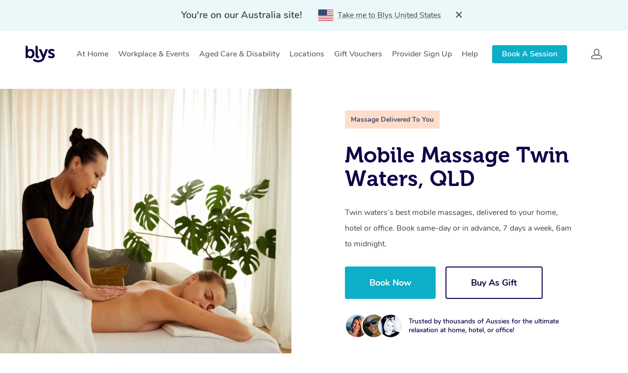

--- FILE ---
content_type: text/html; charset=UTF-8
request_url: https://getblys.com.au/locations/massage-twin-waters-qld/
body_size: 92724
content:
<!DOCTYPE html>

<html class="no-js" lang="en-US">
	<head>
		<meta charset="UTF-8" />
        <meta name="viewport" content="width=device-width, initial-scale=1.0, maximum-scale=1.0, minimum-scale=1.0" />
        <meta http-equiv="X-UA-Compatible" content="ie=edge" /><script type="text/javascript">(window.NREUM||(NREUM={})).init={privacy:{cookies_enabled:true},ajax:{deny_list:["bam.nr-data.net"]},feature_flags:["soft_nav"],distributed_tracing:{enabled:true}};(window.NREUM||(NREUM={})).loader_config={agentID:"594391904",accountID:"2131030",trustKey:"2131030",xpid:"VgcEUFZQCBAFUVNaAQEAVFA=",licenseKey:"e2dccbd38d",applicationID:"552860724",browserID:"594391904"};;/*! For license information please see nr-loader-spa-1.308.0.min.js.LICENSE.txt */
(()=>{var e,t,r={384:(e,t,r)=>{"use strict";r.d(t,{NT:()=>a,US:()=>u,Zm:()=>o,bQ:()=>d,dV:()=>c,pV:()=>l});var n=r(6154),i=r(1863),s=r(1910);const a={beacon:"bam.nr-data.net",errorBeacon:"bam.nr-data.net"};function o(){return n.gm.NREUM||(n.gm.NREUM={}),void 0===n.gm.newrelic&&(n.gm.newrelic=n.gm.NREUM),n.gm.NREUM}function c(){let e=o();return e.o||(e.o={ST:n.gm.setTimeout,SI:n.gm.setImmediate||n.gm.setInterval,CT:n.gm.clearTimeout,XHR:n.gm.XMLHttpRequest,REQ:n.gm.Request,EV:n.gm.Event,PR:n.gm.Promise,MO:n.gm.MutationObserver,FETCH:n.gm.fetch,WS:n.gm.WebSocket},(0,s.i)(...Object.values(e.o))),e}function d(e,t){let r=o();r.initializedAgents??={},t.initializedAt={ms:(0,i.t)(),date:new Date},r.initializedAgents[e]=t}function u(e,t){o()[e]=t}function l(){return function(){let e=o();const t=e.info||{};e.info={beacon:a.beacon,errorBeacon:a.errorBeacon,...t}}(),function(){let e=o();const t=e.init||{};e.init={...t}}(),c(),function(){let e=o();const t=e.loader_config||{};e.loader_config={...t}}(),o()}},782:(e,t,r)=>{"use strict";r.d(t,{T:()=>n});const n=r(860).K7.pageViewTiming},860:(e,t,r)=>{"use strict";r.d(t,{$J:()=>u,K7:()=>c,P3:()=>d,XX:()=>i,Yy:()=>o,df:()=>s,qY:()=>n,v4:()=>a});const n="events",i="jserrors",s="browser/blobs",a="rum",o="browser/logs",c={ajax:"ajax",genericEvents:"generic_events",jserrors:i,logging:"logging",metrics:"metrics",pageAction:"page_action",pageViewEvent:"page_view_event",pageViewTiming:"page_view_timing",sessionReplay:"session_replay",sessionTrace:"session_trace",softNav:"soft_navigations",spa:"spa"},d={[c.pageViewEvent]:1,[c.pageViewTiming]:2,[c.metrics]:3,[c.jserrors]:4,[c.spa]:5,[c.ajax]:6,[c.sessionTrace]:7,[c.softNav]:8,[c.sessionReplay]:9,[c.logging]:10,[c.genericEvents]:11},u={[c.pageViewEvent]:a,[c.pageViewTiming]:n,[c.ajax]:n,[c.spa]:n,[c.softNav]:n,[c.metrics]:i,[c.jserrors]:i,[c.sessionTrace]:s,[c.sessionReplay]:s,[c.logging]:o,[c.genericEvents]:"ins"}},944:(e,t,r)=>{"use strict";r.d(t,{R:()=>i});var n=r(3241);function i(e,t){"function"==typeof console.debug&&(console.debug("New Relic Warning: https://github.com/newrelic/newrelic-browser-agent/blob/main/docs/warning-codes.md#".concat(e),t),(0,n.W)({agentIdentifier:null,drained:null,type:"data",name:"warn",feature:"warn",data:{code:e,secondary:t}}))}},993:(e,t,r)=>{"use strict";r.d(t,{A$:()=>s,ET:()=>a,TZ:()=>o,p_:()=>i});var n=r(860);const i={ERROR:"ERROR",WARN:"WARN",INFO:"INFO",DEBUG:"DEBUG",TRACE:"TRACE"},s={OFF:0,ERROR:1,WARN:2,INFO:3,DEBUG:4,TRACE:5},a="log",o=n.K7.logging},1541:(e,t,r)=>{"use strict";r.d(t,{U:()=>i,f:()=>n});const n={MFE:"MFE",BA:"BA"};function i(e,t){if(2!==t?.harvestEndpointVersion)return{};const r=t.agentRef.runtime.appMetadata.agents[0].entityGuid;return e?{"source.id":e.id,"source.name":e.name,"source.type":e.type,"parent.id":e.parent?.id||r,"parent.type":e.parent?.type||n.BA}:{"entity.guid":r,appId:t.agentRef.info.applicationID}}},1687:(e,t,r)=>{"use strict";r.d(t,{Ak:()=>d,Ze:()=>h,x3:()=>u});var n=r(3241),i=r(7836),s=r(3606),a=r(860),o=r(2646);const c={};function d(e,t){const r={staged:!1,priority:a.P3[t]||0};l(e),c[e].get(t)||c[e].set(t,r)}function u(e,t){e&&c[e]&&(c[e].get(t)&&c[e].delete(t),p(e,t,!1),c[e].size&&f(e))}function l(e){if(!e)throw new Error("agentIdentifier required");c[e]||(c[e]=new Map)}function h(e="",t="feature",r=!1){if(l(e),!e||!c[e].get(t)||r)return p(e,t);c[e].get(t).staged=!0,f(e)}function f(e){const t=Array.from(c[e]);t.every(([e,t])=>t.staged)&&(t.sort((e,t)=>e[1].priority-t[1].priority),t.forEach(([t])=>{c[e].delete(t),p(e,t)}))}function p(e,t,r=!0){const a=e?i.ee.get(e):i.ee,c=s.i.handlers;if(!a.aborted&&a.backlog&&c){if((0,n.W)({agentIdentifier:e,type:"lifecycle",name:"drain",feature:t}),r){const e=a.backlog[t],r=c[t];if(r){for(let t=0;e&&t<e.length;++t)g(e[t],r);Object.entries(r).forEach(([e,t])=>{Object.values(t||{}).forEach(t=>{t[0]?.on&&t[0]?.context()instanceof o.y&&t[0].on(e,t[1])})})}}a.isolatedBacklog||delete c[t],a.backlog[t]=null,a.emit("drain-"+t,[])}}function g(e,t){var r=e[1];Object.values(t[r]||{}).forEach(t=>{var r=e[0];if(t[0]===r){var n=t[1],i=e[3],s=e[2];n.apply(i,s)}})}},1738:(e,t,r)=>{"use strict";r.d(t,{U:()=>f,Y:()=>h});var n=r(3241),i=r(9908),s=r(1863),a=r(944),o=r(5701),c=r(3969),d=r(8362),u=r(860),l=r(4261);function h(e,t,r,s){const h=s||r;!h||h[e]&&h[e]!==d.d.prototype[e]||(h[e]=function(){(0,i.p)(c.xV,["API/"+e+"/called"],void 0,u.K7.metrics,r.ee),(0,n.W)({agentIdentifier:r.agentIdentifier,drained:!!o.B?.[r.agentIdentifier],type:"data",name:"api",feature:l.Pl+e,data:{}});try{return t.apply(this,arguments)}catch(e){(0,a.R)(23,e)}})}function f(e,t,r,n,a){const o=e.info;null===r?delete o.jsAttributes[t]:o.jsAttributes[t]=r,(a||null===r)&&(0,i.p)(l.Pl+n,[(0,s.t)(),t,r],void 0,"session",e.ee)}},1741:(e,t,r)=>{"use strict";r.d(t,{W:()=>s});var n=r(944),i=r(4261);class s{#e(e,...t){if(this[e]!==s.prototype[e])return this[e](...t);(0,n.R)(35,e)}addPageAction(e,t){return this.#e(i.hG,e,t)}register(e){return this.#e(i.eY,e)}recordCustomEvent(e,t){return this.#e(i.fF,e,t)}setPageViewName(e,t){return this.#e(i.Fw,e,t)}setCustomAttribute(e,t,r){return this.#e(i.cD,e,t,r)}noticeError(e,t){return this.#e(i.o5,e,t)}setUserId(e,t=!1){return this.#e(i.Dl,e,t)}setApplicationVersion(e){return this.#e(i.nb,e)}setErrorHandler(e){return this.#e(i.bt,e)}addRelease(e,t){return this.#e(i.k6,e,t)}log(e,t){return this.#e(i.$9,e,t)}start(){return this.#e(i.d3)}finished(e){return this.#e(i.BL,e)}recordReplay(){return this.#e(i.CH)}pauseReplay(){return this.#e(i.Tb)}addToTrace(e){return this.#e(i.U2,e)}setCurrentRouteName(e){return this.#e(i.PA,e)}interaction(e){return this.#e(i.dT,e)}wrapLogger(e,t,r){return this.#e(i.Wb,e,t,r)}measure(e,t){return this.#e(i.V1,e,t)}consent(e){return this.#e(i.Pv,e)}}},1863:(e,t,r)=>{"use strict";function n(){return Math.floor(performance.now())}r.d(t,{t:()=>n})},1910:(e,t,r)=>{"use strict";r.d(t,{i:()=>s});var n=r(944);const i=new Map;function s(...e){return e.every(e=>{if(i.has(e))return i.get(e);const t="function"==typeof e?e.toString():"",r=t.includes("[native code]"),s=t.includes("nrWrapper");return r||s||(0,n.R)(64,e?.name||t),i.set(e,r),r})}},2555:(e,t,r)=>{"use strict";r.d(t,{D:()=>o,f:()=>a});var n=r(384),i=r(8122);const s={beacon:n.NT.beacon,errorBeacon:n.NT.errorBeacon,licenseKey:void 0,applicationID:void 0,sa:void 0,queueTime:void 0,applicationTime:void 0,ttGuid:void 0,user:void 0,account:void 0,product:void 0,extra:void 0,jsAttributes:{},userAttributes:void 0,atts:void 0,transactionName:void 0,tNamePlain:void 0};function a(e){try{return!!e.licenseKey&&!!e.errorBeacon&&!!e.applicationID}catch(e){return!1}}const o=e=>(0,i.a)(e,s)},2614:(e,t,r)=>{"use strict";r.d(t,{BB:()=>a,H3:()=>n,g:()=>d,iL:()=>c,tS:()=>o,uh:()=>i,wk:()=>s});const n="NRBA",i="SESSION",s=144e5,a=18e5,o={STARTED:"session-started",PAUSE:"session-pause",RESET:"session-reset",RESUME:"session-resume",UPDATE:"session-update"},c={SAME_TAB:"same-tab",CROSS_TAB:"cross-tab"},d={OFF:0,FULL:1,ERROR:2}},2646:(e,t,r)=>{"use strict";r.d(t,{y:()=>n});class n{constructor(e){this.contextId=e}}},2843:(e,t,r)=>{"use strict";r.d(t,{G:()=>s,u:()=>i});var n=r(3878);function i(e,t=!1,r,i){(0,n.DD)("visibilitychange",function(){if(t)return void("hidden"===document.visibilityState&&e());e(document.visibilityState)},r,i)}function s(e,t,r){(0,n.sp)("pagehide",e,t,r)}},3241:(e,t,r)=>{"use strict";r.d(t,{W:()=>s});var n=r(6154);const i="newrelic";function s(e={}){try{n.gm.dispatchEvent(new CustomEvent(i,{detail:e}))}catch(e){}}},3304:(e,t,r)=>{"use strict";r.d(t,{A:()=>s});var n=r(7836);const i=()=>{const e=new WeakSet;return(t,r)=>{if("object"==typeof r&&null!==r){if(e.has(r))return;e.add(r)}return r}};function s(e){try{return JSON.stringify(e,i())??""}catch(e){try{n.ee.emit("internal-error",[e])}catch(e){}return""}}},3333:(e,t,r)=>{"use strict";r.d(t,{$v:()=>u,TZ:()=>n,Xh:()=>c,Zp:()=>i,kd:()=>d,mq:()=>o,nf:()=>a,qN:()=>s});const n=r(860).K7.genericEvents,i=["auxclick","click","copy","keydown","paste","scrollend"],s=["focus","blur"],a=4,o=1e3,c=2e3,d=["PageAction","UserAction","BrowserPerformance"],u={RESOURCES:"experimental.resources",REGISTER:"register"}},3434:(e,t,r)=>{"use strict";r.d(t,{Jt:()=>s,YM:()=>d});var n=r(7836),i=r(5607);const s="nr@original:".concat(i.W),a=50;var o=Object.prototype.hasOwnProperty,c=!1;function d(e,t){return e||(e=n.ee),r.inPlace=function(e,t,n,i,s){n||(n="");const a="-"===n.charAt(0);for(let o=0;o<t.length;o++){const c=t[o],d=e[c];l(d)||(e[c]=r(d,a?c+n:n,i,c,s))}},r.flag=s,r;function r(t,r,n,c,d){return l(t)?t:(r||(r=""),nrWrapper[s]=t,function(e,t,r){if(Object.defineProperty&&Object.keys)try{return Object.keys(e).forEach(function(r){Object.defineProperty(t,r,{get:function(){return e[r]},set:function(t){return e[r]=t,t}})}),t}catch(e){u([e],r)}for(var n in e)o.call(e,n)&&(t[n]=e[n])}(t,nrWrapper,e),nrWrapper);function nrWrapper(){var s,o,l,h;let f;try{o=this,s=[...arguments],l="function"==typeof n?n(s,o):n||{}}catch(t){u([t,"",[s,o,c],l],e)}i(r+"start",[s,o,c],l,d);const p=performance.now();let g;try{return h=t.apply(o,s),g=performance.now(),h}catch(e){throw g=performance.now(),i(r+"err",[s,o,e],l,d),f=e,f}finally{const e=g-p,t={start:p,end:g,duration:e,isLongTask:e>=a,methodName:c,thrownError:f};t.isLongTask&&i("long-task",[t,o],l,d),i(r+"end",[s,o,h],l,d)}}}function i(r,n,i,s){if(!c||t){var a=c;c=!0;try{e.emit(r,n,i,t,s)}catch(t){u([t,r,n,i],e)}c=a}}}function u(e,t){t||(t=n.ee);try{t.emit("internal-error",e)}catch(e){}}function l(e){return!(e&&"function"==typeof e&&e.apply&&!e[s])}},3606:(e,t,r)=>{"use strict";r.d(t,{i:()=>s});var n=r(9908);s.on=a;var i=s.handlers={};function s(e,t,r,s){a(s||n.d,i,e,t,r)}function a(e,t,r,i,s){s||(s="feature"),e||(e=n.d);var a=t[s]=t[s]||{};(a[r]=a[r]||[]).push([e,i])}},3738:(e,t,r)=>{"use strict";r.d(t,{He:()=>i,Kp:()=>o,Lc:()=>d,Rz:()=>u,TZ:()=>n,bD:()=>s,d3:()=>a,jx:()=>l,sl:()=>h,uP:()=>c});const n=r(860).K7.sessionTrace,i="bstResource",s="resource",a="-start",o="-end",c="fn"+a,d="fn"+o,u="pushState",l=1e3,h=3e4},3785:(e,t,r)=>{"use strict";r.d(t,{R:()=>c,b:()=>d});var n=r(9908),i=r(1863),s=r(860),a=r(3969),o=r(993);function c(e,t,r={},c=o.p_.INFO,d=!0,u,l=(0,i.t)()){(0,n.p)(a.xV,["API/logging/".concat(c.toLowerCase(),"/called")],void 0,s.K7.metrics,e),(0,n.p)(o.ET,[l,t,r,c,d,u],void 0,s.K7.logging,e)}function d(e){return"string"==typeof e&&Object.values(o.p_).some(t=>t===e.toUpperCase().trim())}},3878:(e,t,r)=>{"use strict";function n(e,t){return{capture:e,passive:!1,signal:t}}function i(e,t,r=!1,i){window.addEventListener(e,t,n(r,i))}function s(e,t,r=!1,i){document.addEventListener(e,t,n(r,i))}r.d(t,{DD:()=>s,jT:()=>n,sp:()=>i})},3962:(e,t,r)=>{"use strict";r.d(t,{AM:()=>a,O2:()=>l,OV:()=>s,Qu:()=>h,TZ:()=>c,ih:()=>f,pP:()=>o,t1:()=>u,tC:()=>i,wD:()=>d});var n=r(860);const i=["click","keydown","submit"],s="popstate",a="api",o="initialPageLoad",c=n.K7.softNav,d=5e3,u=500,l={INITIAL_PAGE_LOAD:"",ROUTE_CHANGE:1,UNSPECIFIED:2},h={INTERACTION:1,AJAX:2,CUSTOM_END:3,CUSTOM_TRACER:4},f={IP:"in progress",PF:"pending finish",FIN:"finished",CAN:"cancelled"}},3969:(e,t,r)=>{"use strict";r.d(t,{TZ:()=>n,XG:()=>o,rs:()=>i,xV:()=>a,z_:()=>s});const n=r(860).K7.metrics,i="sm",s="cm",a="storeSupportabilityMetrics",o="storeEventMetrics"},4234:(e,t,r)=>{"use strict";r.d(t,{W:()=>s});var n=r(7836),i=r(1687);class s{constructor(e,t){this.agentIdentifier=e,this.ee=n.ee.get(e),this.featureName=t,this.blocked=!1}deregisterDrain(){(0,i.x3)(this.agentIdentifier,this.featureName)}}},4261:(e,t,r)=>{"use strict";r.d(t,{$9:()=>u,BL:()=>c,CH:()=>p,Dl:()=>R,Fw:()=>w,PA:()=>v,Pl:()=>n,Pv:()=>A,Tb:()=>h,U2:()=>a,V1:()=>E,Wb:()=>T,bt:()=>y,cD:()=>b,d3:()=>x,dT:()=>d,eY:()=>g,fF:()=>f,hG:()=>s,hw:()=>i,k6:()=>o,nb:()=>m,o5:()=>l});const n="api-",i=n+"ixn-",s="addPageAction",a="addToTrace",o="addRelease",c="finished",d="interaction",u="log",l="noticeError",h="pauseReplay",f="recordCustomEvent",p="recordReplay",g="register",m="setApplicationVersion",v="setCurrentRouteName",b="setCustomAttribute",y="setErrorHandler",w="setPageViewName",R="setUserId",x="start",T="wrapLogger",E="measure",A="consent"},5205:(e,t,r)=>{"use strict";r.d(t,{j:()=>S});var n=r(384),i=r(1741);var s=r(2555),a=r(3333);const o=e=>{if(!e||"string"!=typeof e)return!1;try{document.createDocumentFragment().querySelector(e)}catch{return!1}return!0};var c=r(2614),d=r(944),u=r(8122);const l="[data-nr-mask]",h=e=>(0,u.a)(e,(()=>{const e={feature_flags:[],experimental:{allow_registered_children:!1,resources:!1},mask_selector:"*",block_selector:"[data-nr-block]",mask_input_options:{color:!1,date:!1,"datetime-local":!1,email:!1,month:!1,number:!1,range:!1,search:!1,tel:!1,text:!1,time:!1,url:!1,week:!1,textarea:!1,select:!1,password:!0}};return{ajax:{deny_list:void 0,block_internal:!0,enabled:!0,autoStart:!0},api:{get allow_registered_children(){return e.feature_flags.includes(a.$v.REGISTER)||e.experimental.allow_registered_children},set allow_registered_children(t){e.experimental.allow_registered_children=t},duplicate_registered_data:!1},browser_consent_mode:{enabled:!1},distributed_tracing:{enabled:void 0,exclude_newrelic_header:void 0,cors_use_newrelic_header:void 0,cors_use_tracecontext_headers:void 0,allowed_origins:void 0},get feature_flags(){return e.feature_flags},set feature_flags(t){e.feature_flags=t},generic_events:{enabled:!0,autoStart:!0},harvest:{interval:30},jserrors:{enabled:!0,autoStart:!0},logging:{enabled:!0,autoStart:!0},metrics:{enabled:!0,autoStart:!0},obfuscate:void 0,page_action:{enabled:!0},page_view_event:{enabled:!0,autoStart:!0},page_view_timing:{enabled:!0,autoStart:!0},performance:{capture_marks:!1,capture_measures:!1,capture_detail:!0,resources:{get enabled(){return e.feature_flags.includes(a.$v.RESOURCES)||e.experimental.resources},set enabled(t){e.experimental.resources=t},asset_types:[],first_party_domains:[],ignore_newrelic:!0}},privacy:{cookies_enabled:!0},proxy:{assets:void 0,beacon:void 0},session:{expiresMs:c.wk,inactiveMs:c.BB},session_replay:{autoStart:!0,enabled:!1,preload:!1,sampling_rate:10,error_sampling_rate:100,collect_fonts:!1,inline_images:!1,fix_stylesheets:!0,mask_all_inputs:!0,get mask_text_selector(){return e.mask_selector},set mask_text_selector(t){o(t)?e.mask_selector="".concat(t,",").concat(l):""===t||null===t?e.mask_selector=l:(0,d.R)(5,t)},get block_class(){return"nr-block"},get ignore_class(){return"nr-ignore"},get mask_text_class(){return"nr-mask"},get block_selector(){return e.block_selector},set block_selector(t){o(t)?e.block_selector+=",".concat(t):""!==t&&(0,d.R)(6,t)},get mask_input_options(){return e.mask_input_options},set mask_input_options(t){t&&"object"==typeof t?e.mask_input_options={...t,password:!0}:(0,d.R)(7,t)}},session_trace:{enabled:!0,autoStart:!0},soft_navigations:{enabled:!0,autoStart:!0},spa:{enabled:!0,autoStart:!0},ssl:void 0,user_actions:{enabled:!0,elementAttributes:["id","className","tagName","type"]}}})());var f=r(6154),p=r(9324);let g=0;const m={buildEnv:p.F3,distMethod:p.Xs,version:p.xv,originTime:f.WN},v={consented:!1},b={appMetadata:{},get consented(){return this.session?.state?.consent||v.consented},set consented(e){v.consented=e},customTransaction:void 0,denyList:void 0,disabled:!1,harvester:void 0,isolatedBacklog:!1,isRecording:!1,loaderType:void 0,maxBytes:3e4,obfuscator:void 0,onerror:void 0,ptid:void 0,releaseIds:{},session:void 0,timeKeeper:void 0,registeredEntities:[],jsAttributesMetadata:{bytes:0},get harvestCount(){return++g}},y=e=>{const t=(0,u.a)(e,b),r=Object.keys(m).reduce((e,t)=>(e[t]={value:m[t],writable:!1,configurable:!0,enumerable:!0},e),{});return Object.defineProperties(t,r)};var w=r(5701);const R=e=>{const t=e.startsWith("http");e+="/",r.p=t?e:"https://"+e};var x=r(7836),T=r(3241);const E={accountID:void 0,trustKey:void 0,agentID:void 0,licenseKey:void 0,applicationID:void 0,xpid:void 0},A=e=>(0,u.a)(e,E),_=new Set;function S(e,t={},r,a){let{init:o,info:c,loader_config:d,runtime:u={},exposed:l=!0}=t;if(!c){const e=(0,n.pV)();o=e.init,c=e.info,d=e.loader_config}e.init=h(o||{}),e.loader_config=A(d||{}),c.jsAttributes??={},f.bv&&(c.jsAttributes.isWorker=!0),e.info=(0,s.D)(c);const p=e.init,g=[c.beacon,c.errorBeacon];_.has(e.agentIdentifier)||(p.proxy.assets&&(R(p.proxy.assets),g.push(p.proxy.assets)),p.proxy.beacon&&g.push(p.proxy.beacon),e.beacons=[...g],function(e){const t=(0,n.pV)();Object.getOwnPropertyNames(i.W.prototype).forEach(r=>{const n=i.W.prototype[r];if("function"!=typeof n||"constructor"===n)return;let s=t[r];e[r]&&!1!==e.exposed&&"micro-agent"!==e.runtime?.loaderType&&(t[r]=(...t)=>{const n=e[r](...t);return s?s(...t):n})})}(e),(0,n.US)("activatedFeatures",w.B)),u.denyList=[...p.ajax.deny_list||[],...p.ajax.block_internal?g:[]],u.ptid=e.agentIdentifier,u.loaderType=r,e.runtime=y(u),_.has(e.agentIdentifier)||(e.ee=x.ee.get(e.agentIdentifier),e.exposed=l,(0,T.W)({agentIdentifier:e.agentIdentifier,drained:!!w.B?.[e.agentIdentifier],type:"lifecycle",name:"initialize",feature:void 0,data:e.config})),_.add(e.agentIdentifier)}},5270:(e,t,r)=>{"use strict";r.d(t,{Aw:()=>a,SR:()=>s,rF:()=>o});var n=r(384),i=r(7767);function s(e){return!!(0,n.dV)().o.MO&&(0,i.V)(e)&&!0===e?.session_trace.enabled}function a(e){return!0===e?.session_replay.preload&&s(e)}function o(e,t){try{if("string"==typeof t?.type){if("password"===t.type.toLowerCase())return"*".repeat(e?.length||0);if(void 0!==t?.dataset?.nrUnmask||t?.classList?.contains("nr-unmask"))return e}}catch(e){}return"string"==typeof e?e.replace(/[\S]/g,"*"):"*".repeat(e?.length||0)}},5289:(e,t,r)=>{"use strict";r.d(t,{GG:()=>a,Qr:()=>c,sB:()=>o});var n=r(3878),i=r(6389);function s(){return"undefined"==typeof document||"complete"===document.readyState}function a(e,t){if(s())return e();const r=(0,i.J)(e),a=setInterval(()=>{s()&&(clearInterval(a),r())},500);(0,n.sp)("load",r,t)}function o(e){if(s())return e();(0,n.DD)("DOMContentLoaded",e)}function c(e){if(s())return e();(0,n.sp)("popstate",e)}},5607:(e,t,r)=>{"use strict";r.d(t,{W:()=>n});const n=(0,r(9566).bz)()},5701:(e,t,r)=>{"use strict";r.d(t,{B:()=>s,t:()=>a});var n=r(3241);const i=new Set,s={};function a(e,t){const r=t.agentIdentifier;s[r]??={},e&&"object"==typeof e&&(i.has(r)||(t.ee.emit("rumresp",[e]),s[r]=e,i.add(r),(0,n.W)({agentIdentifier:r,loaded:!0,drained:!0,type:"lifecycle",name:"load",feature:void 0,data:e})))}},6154:(e,t,r)=>{"use strict";r.d(t,{OF:()=>d,RI:()=>i,WN:()=>h,bv:()=>s,eN:()=>f,gm:()=>a,lR:()=>l,m:()=>c,mw:()=>o,sb:()=>u});var n=r(1863);const i="undefined"!=typeof window&&!!window.document,s="undefined"!=typeof WorkerGlobalScope&&("undefined"!=typeof self&&self instanceof WorkerGlobalScope&&self.navigator instanceof WorkerNavigator||"undefined"!=typeof globalThis&&globalThis instanceof WorkerGlobalScope&&globalThis.navigator instanceof WorkerNavigator),a=i?window:"undefined"!=typeof WorkerGlobalScope&&("undefined"!=typeof self&&self instanceof WorkerGlobalScope&&self||"undefined"!=typeof globalThis&&globalThis instanceof WorkerGlobalScope&&globalThis),o=Boolean("hidden"===a?.document?.visibilityState),c=""+a?.location,d=/iPad|iPhone|iPod/.test(a.navigator?.userAgent),u=d&&"undefined"==typeof SharedWorker,l=(()=>{const e=a.navigator?.userAgent?.match(/Firefox[/\s](\d+\.\d+)/);return Array.isArray(e)&&e.length>=2?+e[1]:0})(),h=Date.now()-(0,n.t)(),f=()=>"undefined"!=typeof PerformanceNavigationTiming&&a?.performance?.getEntriesByType("navigation")?.[0]?.responseStart},6344:(e,t,r)=>{"use strict";r.d(t,{BB:()=>u,Qb:()=>l,TZ:()=>i,Ug:()=>a,Vh:()=>s,_s:()=>o,bc:()=>d,yP:()=>c});var n=r(2614);const i=r(860).K7.sessionReplay,s="errorDuringReplay",a=.12,o={DomContentLoaded:0,Load:1,FullSnapshot:2,IncrementalSnapshot:3,Meta:4,Custom:5},c={[n.g.ERROR]:15e3,[n.g.FULL]:3e5,[n.g.OFF]:0},d={RESET:{message:"Session was reset",sm:"Reset"},IMPORT:{message:"Recorder failed to import",sm:"Import"},TOO_MANY:{message:"429: Too Many Requests",sm:"Too-Many"},TOO_BIG:{message:"Payload was too large",sm:"Too-Big"},CROSS_TAB:{message:"Session Entity was set to OFF on another tab",sm:"Cross-Tab"},ENTITLEMENTS:{message:"Session Replay is not allowed and will not be started",sm:"Entitlement"}},u=5e3,l={API:"api",RESUME:"resume",SWITCH_TO_FULL:"switchToFull",INITIALIZE:"initialize",PRELOAD:"preload"}},6389:(e,t,r)=>{"use strict";function n(e,t=500,r={}){const n=r?.leading||!1;let i;return(...r)=>{n&&void 0===i&&(e.apply(this,r),i=setTimeout(()=>{i=clearTimeout(i)},t)),n||(clearTimeout(i),i=setTimeout(()=>{e.apply(this,r)},t))}}function i(e){let t=!1;return(...r)=>{t||(t=!0,e.apply(this,r))}}r.d(t,{J:()=>i,s:()=>n})},6630:(e,t,r)=>{"use strict";r.d(t,{T:()=>n});const n=r(860).K7.pageViewEvent},6774:(e,t,r)=>{"use strict";r.d(t,{T:()=>n});const n=r(860).K7.jserrors},7295:(e,t,r)=>{"use strict";r.d(t,{Xv:()=>a,gX:()=>i,iW:()=>s});var n=[];function i(e){if(!e||s(e))return!1;if(0===n.length)return!0;if("*"===n[0].hostname)return!1;for(var t=0;t<n.length;t++){var r=n[t];if(r.hostname.test(e.hostname)&&r.pathname.test(e.pathname))return!1}return!0}function s(e){return void 0===e.hostname}function a(e){if(n=[],e&&e.length)for(var t=0;t<e.length;t++){let r=e[t];if(!r)continue;if("*"===r)return void(n=[{hostname:"*"}]);0===r.indexOf("http://")?r=r.substring(7):0===r.indexOf("https://")&&(r=r.substring(8));const i=r.indexOf("/");let s,a;i>0?(s=r.substring(0,i),a=r.substring(i)):(s=r,a="*");let[c]=s.split(":");n.push({hostname:o(c),pathname:o(a,!0)})}}function o(e,t=!1){const r=e.replace(/[.+?^${}()|[\]\\]/g,e=>"\\"+e).replace(/\*/g,".*?");return new RegExp((t?"^":"")+r+"$")}},7485:(e,t,r)=>{"use strict";r.d(t,{D:()=>i});var n=r(6154);function i(e){if(0===(e||"").indexOf("data:"))return{protocol:"data"};try{const t=new URL(e,location.href),r={port:t.port,hostname:t.hostname,pathname:t.pathname,search:t.search,protocol:t.protocol.slice(0,t.protocol.indexOf(":")),sameOrigin:t.protocol===n.gm?.location?.protocol&&t.host===n.gm?.location?.host};return r.port&&""!==r.port||("http:"===t.protocol&&(r.port="80"),"https:"===t.protocol&&(r.port="443")),r.pathname&&""!==r.pathname?r.pathname.startsWith("/")||(r.pathname="/".concat(r.pathname)):r.pathname="/",r}catch(e){return{}}}},7699:(e,t,r)=>{"use strict";r.d(t,{It:()=>s,KC:()=>o,No:()=>i,qh:()=>a});var n=r(860);const i=16e3,s=1e6,a="SESSION_ERROR",o={[n.K7.logging]:!0,[n.K7.genericEvents]:!1,[n.K7.jserrors]:!1,[n.K7.ajax]:!1}},7767:(e,t,r)=>{"use strict";r.d(t,{V:()=>i});var n=r(6154);const i=e=>n.RI&&!0===e?.privacy.cookies_enabled},7836:(e,t,r)=>{"use strict";r.d(t,{P:()=>o,ee:()=>c});var n=r(384),i=r(8990),s=r(2646),a=r(5607);const o="nr@context:".concat(a.W),c=function e(t,r){var n={},a={},u={},l=!1;try{l=16===r.length&&d.initializedAgents?.[r]?.runtime.isolatedBacklog}catch(e){}var h={on:p,addEventListener:p,removeEventListener:function(e,t){var r=n[e];if(!r)return;for(var i=0;i<r.length;i++)r[i]===t&&r.splice(i,1)},emit:function(e,r,n,i,s){!1!==s&&(s=!0);if(c.aborted&&!i)return;t&&s&&t.emit(e,r,n);var o=f(n);g(e).forEach(e=>{e.apply(o,r)});var d=v()[a[e]];d&&d.push([h,e,r,o]);return o},get:m,listeners:g,context:f,buffer:function(e,t){const r=v();if(t=t||"feature",h.aborted)return;Object.entries(e||{}).forEach(([e,n])=>{a[n]=t,t in r||(r[t]=[])})},abort:function(){h._aborted=!0,Object.keys(h.backlog).forEach(e=>{delete h.backlog[e]})},isBuffering:function(e){return!!v()[a[e]]},debugId:r,backlog:l?{}:t&&"object"==typeof t.backlog?t.backlog:{},isolatedBacklog:l};return Object.defineProperty(h,"aborted",{get:()=>{let e=h._aborted||!1;return e||(t&&(e=t.aborted),e)}}),h;function f(e){return e&&e instanceof s.y?e:e?(0,i.I)(e,o,()=>new s.y(o)):new s.y(o)}function p(e,t){n[e]=g(e).concat(t)}function g(e){return n[e]||[]}function m(t){return u[t]=u[t]||e(h,t)}function v(){return h.backlog}}(void 0,"globalEE"),d=(0,n.Zm)();d.ee||(d.ee=c)},8122:(e,t,r)=>{"use strict";r.d(t,{a:()=>i});var n=r(944);function i(e,t){try{if(!e||"object"!=typeof e)return(0,n.R)(3);if(!t||"object"!=typeof t)return(0,n.R)(4);const r=Object.create(Object.getPrototypeOf(t),Object.getOwnPropertyDescriptors(t)),s=0===Object.keys(r).length?e:r;for(let a in s)if(void 0!==e[a])try{if(null===e[a]){r[a]=null;continue}Array.isArray(e[a])&&Array.isArray(t[a])?r[a]=Array.from(new Set([...e[a],...t[a]])):"object"==typeof e[a]&&"object"==typeof t[a]?r[a]=i(e[a],t[a]):r[a]=e[a]}catch(e){r[a]||(0,n.R)(1,e)}return r}catch(e){(0,n.R)(2,e)}}},8139:(e,t,r)=>{"use strict";r.d(t,{u:()=>h});var n=r(7836),i=r(3434),s=r(8990),a=r(6154);const o={},c=a.gm.XMLHttpRequest,d="addEventListener",u="removeEventListener",l="nr@wrapped:".concat(n.P);function h(e){var t=function(e){return(e||n.ee).get("events")}(e);if(o[t.debugId]++)return t;o[t.debugId]=1;var r=(0,i.YM)(t,!0);function h(e){r.inPlace(e,[d,u],"-",p)}function p(e,t){return e[1]}return"getPrototypeOf"in Object&&(a.RI&&f(document,h),c&&f(c.prototype,h),f(a.gm,h)),t.on(d+"-start",function(e,t){var n=e[1];if(null!==n&&("function"==typeof n||"object"==typeof n)&&"newrelic"!==e[0]){var i=(0,s.I)(n,l,function(){var e={object:function(){if("function"!=typeof n.handleEvent)return;return n.handleEvent.apply(n,arguments)},function:n}[typeof n];return e?r(e,"fn-",null,e.name||"anonymous"):n});this.wrapped=e[1]=i}}),t.on(u+"-start",function(e){e[1]=this.wrapped||e[1]}),t}function f(e,t,...r){let n=e;for(;"object"==typeof n&&!Object.prototype.hasOwnProperty.call(n,d);)n=Object.getPrototypeOf(n);n&&t(n,...r)}},8362:(e,t,r)=>{"use strict";r.d(t,{d:()=>s});var n=r(9566),i=r(1741);class s extends i.W{agentIdentifier=(0,n.LA)(16)}},8374:(e,t,r)=>{r.nc=(()=>{try{return document?.currentScript?.nonce}catch(e){}return""})()},8990:(e,t,r)=>{"use strict";r.d(t,{I:()=>i});var n=Object.prototype.hasOwnProperty;function i(e,t,r){if(n.call(e,t))return e[t];var i=r();if(Object.defineProperty&&Object.keys)try{return Object.defineProperty(e,t,{value:i,writable:!0,enumerable:!1}),i}catch(e){}return e[t]=i,i}},9119:(e,t,r)=>{"use strict";r.d(t,{L:()=>s});var n=/([^?#]*)[^#]*(#[^?]*|$).*/,i=/([^?#]*)().*/;function s(e,t){return e?e.replace(t?n:i,"$1$2"):e}},9300:(e,t,r)=>{"use strict";r.d(t,{T:()=>n});const n=r(860).K7.ajax},9324:(e,t,r)=>{"use strict";r.d(t,{AJ:()=>a,F3:()=>i,Xs:()=>s,Yq:()=>o,xv:()=>n});const n="1.308.0",i="PROD",s="CDN",a="@newrelic/rrweb",o="1.0.1"},9566:(e,t,r)=>{"use strict";r.d(t,{LA:()=>o,ZF:()=>c,bz:()=>a,el:()=>d});var n=r(6154);const i="xxxxxxxx-xxxx-4xxx-yxxx-xxxxxxxxxxxx";function s(e,t){return e?15&e[t]:16*Math.random()|0}function a(){const e=n.gm?.crypto||n.gm?.msCrypto;let t,r=0;return e&&e.getRandomValues&&(t=e.getRandomValues(new Uint8Array(30))),i.split("").map(e=>"x"===e?s(t,r++).toString(16):"y"===e?(3&s()|8).toString(16):e).join("")}function o(e){const t=n.gm?.crypto||n.gm?.msCrypto;let r,i=0;t&&t.getRandomValues&&(r=t.getRandomValues(new Uint8Array(e)));const a=[];for(var o=0;o<e;o++)a.push(s(r,i++).toString(16));return a.join("")}function c(){return o(16)}function d(){return o(32)}},9908:(e,t,r)=>{"use strict";r.d(t,{d:()=>n,p:()=>i});var n=r(7836).ee.get("handle");function i(e,t,r,i,s){s?(s.buffer([e],i),s.emit(e,t,r)):(n.buffer([e],i),n.emit(e,t,r))}}},n={};function i(e){var t=n[e];if(void 0!==t)return t.exports;var s=n[e]={exports:{}};return r[e](s,s.exports,i),s.exports}i.m=r,i.d=(e,t)=>{for(var r in t)i.o(t,r)&&!i.o(e,r)&&Object.defineProperty(e,r,{enumerable:!0,get:t[r]})},i.f={},i.e=e=>Promise.all(Object.keys(i.f).reduce((t,r)=>(i.f[r](e,t),t),[])),i.u=e=>({212:"nr-spa-compressor",249:"nr-spa-recorder",478:"nr-spa"}[e]+"-1.308.0.min.js"),i.o=(e,t)=>Object.prototype.hasOwnProperty.call(e,t),e={},t="NRBA-1.308.0.PROD:",i.l=(r,n,s,a)=>{if(e[r])e[r].push(n);else{var o,c;if(void 0!==s)for(var d=document.getElementsByTagName("script"),u=0;u<d.length;u++){var l=d[u];if(l.getAttribute("src")==r||l.getAttribute("data-webpack")==t+s){o=l;break}}if(!o){c=!0;var h={478:"sha512-RSfSVnmHk59T/uIPbdSE0LPeqcEdF4/+XhfJdBuccH5rYMOEZDhFdtnh6X6nJk7hGpzHd9Ujhsy7lZEz/ORYCQ==",249:"sha512-ehJXhmntm85NSqW4MkhfQqmeKFulra3klDyY0OPDUE+sQ3GokHlPh1pmAzuNy//3j4ac6lzIbmXLvGQBMYmrkg==",212:"sha512-B9h4CR46ndKRgMBcK+j67uSR2RCnJfGefU+A7FrgR/k42ovXy5x/MAVFiSvFxuVeEk/pNLgvYGMp1cBSK/G6Fg=="};(o=document.createElement("script")).charset="utf-8",i.nc&&o.setAttribute("nonce",i.nc),o.setAttribute("data-webpack",t+s),o.src=r,0!==o.src.indexOf(window.location.origin+"/")&&(o.crossOrigin="anonymous"),h[a]&&(o.integrity=h[a])}e[r]=[n];var f=(t,n)=>{o.onerror=o.onload=null,clearTimeout(p);var i=e[r];if(delete e[r],o.parentNode&&o.parentNode.removeChild(o),i&&i.forEach(e=>e(n)),t)return t(n)},p=setTimeout(f.bind(null,void 0,{type:"timeout",target:o}),12e4);o.onerror=f.bind(null,o.onerror),o.onload=f.bind(null,o.onload),c&&document.head.appendChild(o)}},i.r=e=>{"undefined"!=typeof Symbol&&Symbol.toStringTag&&Object.defineProperty(e,Symbol.toStringTag,{value:"Module"}),Object.defineProperty(e,"__esModule",{value:!0})},i.p="https://js-agent.newrelic.com/",(()=>{var e={38:0,788:0};i.f.j=(t,r)=>{var n=i.o(e,t)?e[t]:void 0;if(0!==n)if(n)r.push(n[2]);else{var s=new Promise((r,i)=>n=e[t]=[r,i]);r.push(n[2]=s);var a=i.p+i.u(t),o=new Error;i.l(a,r=>{if(i.o(e,t)&&(0!==(n=e[t])&&(e[t]=void 0),n)){var s=r&&("load"===r.type?"missing":r.type),a=r&&r.target&&r.target.src;o.message="Loading chunk "+t+" failed: ("+s+": "+a+")",o.name="ChunkLoadError",o.type=s,o.request=a,n[1](o)}},"chunk-"+t,t)}};var t=(t,r)=>{var n,s,[a,o,c]=r,d=0;if(a.some(t=>0!==e[t])){for(n in o)i.o(o,n)&&(i.m[n]=o[n]);if(c)c(i)}for(t&&t(r);d<a.length;d++)s=a[d],i.o(e,s)&&e[s]&&e[s][0](),e[s]=0},r=self["webpackChunk:NRBA-1.308.0.PROD"]=self["webpackChunk:NRBA-1.308.0.PROD"]||[];r.forEach(t.bind(null,0)),r.push=t.bind(null,r.push.bind(r))})(),(()=>{"use strict";i(8374);var e=i(8362),t=i(860);const r=Object.values(t.K7);var n=i(5205);var s=i(9908),a=i(1863),o=i(4261),c=i(1738);var d=i(1687),u=i(4234),l=i(5289),h=i(6154),f=i(944),p=i(5270),g=i(7767),m=i(6389),v=i(7699);class b extends u.W{constructor(e,t){super(e.agentIdentifier,t),this.agentRef=e,this.abortHandler=void 0,this.featAggregate=void 0,this.loadedSuccessfully=void 0,this.onAggregateImported=new Promise(e=>{this.loadedSuccessfully=e}),this.deferred=Promise.resolve(),!1===e.init[this.featureName].autoStart?this.deferred=new Promise((t,r)=>{this.ee.on("manual-start-all",(0,m.J)(()=>{(0,d.Ak)(e.agentIdentifier,this.featureName),t()}))}):(0,d.Ak)(e.agentIdentifier,t)}importAggregator(e,t,r={}){if(this.featAggregate)return;const n=async()=>{let n;await this.deferred;try{if((0,g.V)(e.init)){const{setupAgentSession:t}=await i.e(478).then(i.bind(i,8766));n=t(e)}}catch(e){(0,f.R)(20,e),this.ee.emit("internal-error",[e]),(0,s.p)(v.qh,[e],void 0,this.featureName,this.ee)}try{if(!this.#t(this.featureName,n,e.init))return(0,d.Ze)(this.agentIdentifier,this.featureName),void this.loadedSuccessfully(!1);const{Aggregate:i}=await t();this.featAggregate=new i(e,r),e.runtime.harvester.initializedAggregates.push(this.featAggregate),this.loadedSuccessfully(!0)}catch(e){(0,f.R)(34,e),this.abortHandler?.(),(0,d.Ze)(this.agentIdentifier,this.featureName,!0),this.loadedSuccessfully(!1),this.ee&&this.ee.abort()}};h.RI?(0,l.GG)(()=>n(),!0):n()}#t(e,r,n){if(this.blocked)return!1;switch(e){case t.K7.sessionReplay:return(0,p.SR)(n)&&!!r;case t.K7.sessionTrace:return!!r;default:return!0}}}var y=i(6630),w=i(2614),R=i(3241);class x extends b{static featureName=y.T;constructor(e){var t;super(e,y.T),this.setupInspectionEvents(e.agentIdentifier),t=e,(0,c.Y)(o.Fw,function(e,r){"string"==typeof e&&("/"!==e.charAt(0)&&(e="/"+e),t.runtime.customTransaction=(r||"http://custom.transaction")+e,(0,s.p)(o.Pl+o.Fw,[(0,a.t)()],void 0,void 0,t.ee))},t),this.importAggregator(e,()=>i.e(478).then(i.bind(i,2467)))}setupInspectionEvents(e){const t=(t,r)=>{t&&(0,R.W)({agentIdentifier:e,timeStamp:t.timeStamp,loaded:"complete"===t.target.readyState,type:"window",name:r,data:t.target.location+""})};(0,l.sB)(e=>{t(e,"DOMContentLoaded")}),(0,l.GG)(e=>{t(e,"load")}),(0,l.Qr)(e=>{t(e,"navigate")}),this.ee.on(w.tS.UPDATE,(t,r)=>{(0,R.W)({agentIdentifier:e,type:"lifecycle",name:"session",data:r})})}}var T=i(384);class E extends e.d{constructor(e){var t;(super(),h.gm)?(this.features={},(0,T.bQ)(this.agentIdentifier,this),this.desiredFeatures=new Set(e.features||[]),this.desiredFeatures.add(x),(0,n.j)(this,e,e.loaderType||"agent"),t=this,(0,c.Y)(o.cD,function(e,r,n=!1){if("string"==typeof e){if(["string","number","boolean"].includes(typeof r)||null===r)return(0,c.U)(t,e,r,o.cD,n);(0,f.R)(40,typeof r)}else(0,f.R)(39,typeof e)},t),function(e){(0,c.Y)(o.Dl,function(t,r=!1){if("string"!=typeof t&&null!==t)return void(0,f.R)(41,typeof t);const n=e.info.jsAttributes["enduser.id"];r&&null!=n&&n!==t?(0,s.p)(o.Pl+"setUserIdAndResetSession",[t],void 0,"session",e.ee):(0,c.U)(e,"enduser.id",t,o.Dl,!0)},e)}(this),function(e){(0,c.Y)(o.nb,function(t){if("string"==typeof t||null===t)return(0,c.U)(e,"application.version",t,o.nb,!1);(0,f.R)(42,typeof t)},e)}(this),function(e){(0,c.Y)(o.d3,function(){e.ee.emit("manual-start-all")},e)}(this),function(e){(0,c.Y)(o.Pv,function(t=!0){if("boolean"==typeof t){if((0,s.p)(o.Pl+o.Pv,[t],void 0,"session",e.ee),e.runtime.consented=t,t){const t=e.features.page_view_event;t.onAggregateImported.then(e=>{const r=t.featAggregate;e&&!r.sentRum&&r.sendRum()})}}else(0,f.R)(65,typeof t)},e)}(this),this.run()):(0,f.R)(21)}get config(){return{info:this.info,init:this.init,loader_config:this.loader_config,runtime:this.runtime}}get api(){return this}run(){try{const e=function(e){const t={};return r.forEach(r=>{t[r]=!!e[r]?.enabled}),t}(this.init),n=[...this.desiredFeatures];n.sort((e,r)=>t.P3[e.featureName]-t.P3[r.featureName]),n.forEach(r=>{if(!e[r.featureName]&&r.featureName!==t.K7.pageViewEvent)return;if(r.featureName===t.K7.spa)return void(0,f.R)(67);const n=function(e){switch(e){case t.K7.ajax:return[t.K7.jserrors];case t.K7.sessionTrace:return[t.K7.ajax,t.K7.pageViewEvent];case t.K7.sessionReplay:return[t.K7.sessionTrace];case t.K7.pageViewTiming:return[t.K7.pageViewEvent];default:return[]}}(r.featureName).filter(e=>!(e in this.features));n.length>0&&(0,f.R)(36,{targetFeature:r.featureName,missingDependencies:n}),this.features[r.featureName]=new r(this)})}catch(e){(0,f.R)(22,e);for(const e in this.features)this.features[e].abortHandler?.();const t=(0,T.Zm)();delete t.initializedAgents[this.agentIdentifier]?.features,delete this.sharedAggregator;return t.ee.get(this.agentIdentifier).abort(),!1}}}var A=i(2843),_=i(782);class S extends b{static featureName=_.T;constructor(e){super(e,_.T),h.RI&&((0,A.u)(()=>(0,s.p)("docHidden",[(0,a.t)()],void 0,_.T,this.ee),!0),(0,A.G)(()=>(0,s.p)("winPagehide",[(0,a.t)()],void 0,_.T,this.ee)),this.importAggregator(e,()=>i.e(478).then(i.bind(i,9917))))}}var O=i(3969);class I extends b{static featureName=O.TZ;constructor(e){super(e,O.TZ),h.RI&&document.addEventListener("securitypolicyviolation",e=>{(0,s.p)(O.xV,["Generic/CSPViolation/Detected"],void 0,this.featureName,this.ee)}),this.importAggregator(e,()=>i.e(478).then(i.bind(i,6555)))}}var N=i(6774),P=i(3878),k=i(3304);class D{constructor(e,t,r,n,i){this.name="UncaughtError",this.message="string"==typeof e?e:(0,k.A)(e),this.sourceURL=t,this.line=r,this.column=n,this.__newrelic=i}}function C(e){return M(e)?e:new D(void 0!==e?.message?e.message:e,e?.filename||e?.sourceURL,e?.lineno||e?.line,e?.colno||e?.col,e?.__newrelic,e?.cause)}function j(e){const t="Unhandled Promise Rejection: ";if(!e?.reason)return;if(M(e.reason)){try{e.reason.message.startsWith(t)||(e.reason.message=t+e.reason.message)}catch(e){}return C(e.reason)}const r=C(e.reason);return(r.message||"").startsWith(t)||(r.message=t+r.message),r}function L(e){if(e.error instanceof SyntaxError&&!/:\d+$/.test(e.error.stack?.trim())){const t=new D(e.message,e.filename,e.lineno,e.colno,e.error.__newrelic,e.cause);return t.name=SyntaxError.name,t}return M(e.error)?e.error:C(e)}function M(e){return e instanceof Error&&!!e.stack}function H(e,r,n,i,o=(0,a.t)()){"string"==typeof e&&(e=new Error(e)),(0,s.p)("err",[e,o,!1,r,n.runtime.isRecording,void 0,i],void 0,t.K7.jserrors,n.ee),(0,s.p)("uaErr",[],void 0,t.K7.genericEvents,n.ee)}var B=i(1541),K=i(993),W=i(3785);function U(e,{customAttributes:t={},level:r=K.p_.INFO}={},n,i,s=(0,a.t)()){(0,W.R)(n.ee,e,t,r,!1,i,s)}function F(e,r,n,i,c=(0,a.t)()){(0,s.p)(o.Pl+o.hG,[c,e,r,i],void 0,t.K7.genericEvents,n.ee)}function V(e,r,n,i,c=(0,a.t)()){const{start:d,end:u,customAttributes:l}=r||{},h={customAttributes:l||{}};if("object"!=typeof h.customAttributes||"string"!=typeof e||0===e.length)return void(0,f.R)(57);const p=(e,t)=>null==e?t:"number"==typeof e?e:e instanceof PerformanceMark?e.startTime:Number.NaN;if(h.start=p(d,0),h.end=p(u,c),Number.isNaN(h.start)||Number.isNaN(h.end))(0,f.R)(57);else{if(h.duration=h.end-h.start,!(h.duration<0))return(0,s.p)(o.Pl+o.V1,[h,e,i],void 0,t.K7.genericEvents,n.ee),h;(0,f.R)(58)}}function G(e,r={},n,i,c=(0,a.t)()){(0,s.p)(o.Pl+o.fF,[c,e,r,i],void 0,t.K7.genericEvents,n.ee)}function z(e){(0,c.Y)(o.eY,function(t){return Y(e,t)},e)}function Y(e,r,n){(0,f.R)(54,"newrelic.register"),r||={},r.type=B.f.MFE,r.licenseKey||=e.info.licenseKey,r.blocked=!1,r.parent=n||{},Array.isArray(r.tags)||(r.tags=[]);const i={};r.tags.forEach(e=>{"name"!==e&&"id"!==e&&(i["source.".concat(e)]=!0)}),r.isolated??=!0;let o=()=>{};const c=e.runtime.registeredEntities;if(!r.isolated){const e=c.find(({metadata:{target:{id:e}}})=>e===r.id&&!r.isolated);if(e)return e}const d=e=>{r.blocked=!0,o=e};function u(e){return"string"==typeof e&&!!e.trim()&&e.trim().length<501||"number"==typeof e}e.init.api.allow_registered_children||d((0,m.J)(()=>(0,f.R)(55))),u(r.id)&&u(r.name)||d((0,m.J)(()=>(0,f.R)(48,r)));const l={addPageAction:(t,n={})=>g(F,[t,{...i,...n},e],r),deregister:()=>{d((0,m.J)(()=>(0,f.R)(68)))},log:(t,n={})=>g(U,[t,{...n,customAttributes:{...i,...n.customAttributes||{}}},e],r),measure:(t,n={})=>g(V,[t,{...n,customAttributes:{...i,...n.customAttributes||{}}},e],r),noticeError:(t,n={})=>g(H,[t,{...i,...n},e],r),register:(t={})=>g(Y,[e,t],l.metadata.target),recordCustomEvent:(t,n={})=>g(G,[t,{...i,...n},e],r),setApplicationVersion:e=>p("application.version",e),setCustomAttribute:(e,t)=>p(e,t),setUserId:e=>p("enduser.id",e),metadata:{customAttributes:i,target:r}},h=()=>(r.blocked&&o(),r.blocked);h()||c.push(l);const p=(e,t)=>{h()||(i[e]=t)},g=(r,n,i)=>{if(h())return;const o=(0,a.t)();(0,s.p)(O.xV,["API/register/".concat(r.name,"/called")],void 0,t.K7.metrics,e.ee);try{if(e.init.api.duplicate_registered_data&&"register"!==r.name){let e=n;if(n[1]instanceof Object){const t={"child.id":i.id,"child.type":i.type};e="customAttributes"in n[1]?[n[0],{...n[1],customAttributes:{...n[1].customAttributes,...t}},...n.slice(2)]:[n[0],{...n[1],...t},...n.slice(2)]}r(...e,void 0,o)}return r(...n,i,o)}catch(e){(0,f.R)(50,e)}};return l}class Z extends b{static featureName=N.T;constructor(e){var t;super(e,N.T),t=e,(0,c.Y)(o.o5,(e,r)=>H(e,r,t),t),function(e){(0,c.Y)(o.bt,function(t){e.runtime.onerror=t},e)}(e),function(e){let t=0;(0,c.Y)(o.k6,function(e,r){++t>10||(this.runtime.releaseIds[e.slice(-200)]=(""+r).slice(-200))},e)}(e),z(e);try{this.removeOnAbort=new AbortController}catch(e){}this.ee.on("internal-error",(t,r)=>{this.abortHandler&&(0,s.p)("ierr",[C(t),(0,a.t)(),!0,{},e.runtime.isRecording,r],void 0,this.featureName,this.ee)}),h.gm.addEventListener("unhandledrejection",t=>{this.abortHandler&&(0,s.p)("err",[j(t),(0,a.t)(),!1,{unhandledPromiseRejection:1},e.runtime.isRecording],void 0,this.featureName,this.ee)},(0,P.jT)(!1,this.removeOnAbort?.signal)),h.gm.addEventListener("error",t=>{this.abortHandler&&(0,s.p)("err",[L(t),(0,a.t)(),!1,{},e.runtime.isRecording],void 0,this.featureName,this.ee)},(0,P.jT)(!1,this.removeOnAbort?.signal)),this.abortHandler=this.#r,this.importAggregator(e,()=>i.e(478).then(i.bind(i,2176)))}#r(){this.removeOnAbort?.abort(),this.abortHandler=void 0}}var q=i(8990);let X=1;function J(e){const t=typeof e;return!e||"object"!==t&&"function"!==t?-1:e===h.gm?0:(0,q.I)(e,"nr@id",function(){return X++})}function Q(e){if("string"==typeof e&&e.length)return e.length;if("object"==typeof e){if("undefined"!=typeof ArrayBuffer&&e instanceof ArrayBuffer&&e.byteLength)return e.byteLength;if("undefined"!=typeof Blob&&e instanceof Blob&&e.size)return e.size;if(!("undefined"!=typeof FormData&&e instanceof FormData))try{return(0,k.A)(e).length}catch(e){return}}}var ee=i(8139),te=i(7836),re=i(3434);const ne={},ie=["open","send"];function se(e){var t=e||te.ee;const r=function(e){return(e||te.ee).get("xhr")}(t);if(void 0===h.gm.XMLHttpRequest)return r;if(ne[r.debugId]++)return r;ne[r.debugId]=1,(0,ee.u)(t);var n=(0,re.YM)(r),i=h.gm.XMLHttpRequest,s=h.gm.MutationObserver,a=h.gm.Promise,o=h.gm.setInterval,c="readystatechange",d=["onload","onerror","onabort","onloadstart","onloadend","onprogress","ontimeout"],u=[],l=h.gm.XMLHttpRequest=function(e){const t=new i(e),s=r.context(t);try{r.emit("new-xhr",[t],s),t.addEventListener(c,(a=s,function(){var e=this;e.readyState>3&&!a.resolved&&(a.resolved=!0,r.emit("xhr-resolved",[],e)),n.inPlace(e,d,"fn-",y)}),(0,P.jT)(!1))}catch(e){(0,f.R)(15,e);try{r.emit("internal-error",[e])}catch(e){}}var a;return t};function p(e,t){n.inPlace(t,["onreadystatechange"],"fn-",y)}if(function(e,t){for(var r in e)t[r]=e[r]}(i,l),l.prototype=i.prototype,n.inPlace(l.prototype,ie,"-xhr-",y),r.on("send-xhr-start",function(e,t){p(e,t),function(e){u.push(e),s&&(g?g.then(b):o?o(b):(m=-m,v.data=m))}(t)}),r.on("open-xhr-start",p),s){var g=a&&a.resolve();if(!o&&!a){var m=1,v=document.createTextNode(m);new s(b).observe(v,{characterData:!0})}}else t.on("fn-end",function(e){e[0]&&e[0].type===c||b()});function b(){for(var e=0;e<u.length;e++)p(0,u[e]);u.length&&(u=[])}function y(e,t){return t}return r}var ae="fetch-",oe=ae+"body-",ce=["arrayBuffer","blob","json","text","formData"],de=h.gm.Request,ue=h.gm.Response,le="prototype";const he={};function fe(e){const t=function(e){return(e||te.ee).get("fetch")}(e);if(!(de&&ue&&h.gm.fetch))return t;if(he[t.debugId]++)return t;function r(e,r,n){var i=e[r];"function"==typeof i&&(e[r]=function(){var e,r=[...arguments],s={};t.emit(n+"before-start",[r],s),s[te.P]&&s[te.P].dt&&(e=s[te.P].dt);var a=i.apply(this,r);return t.emit(n+"start",[r,e],a),a.then(function(e){return t.emit(n+"end",[null,e],a),e},function(e){throw t.emit(n+"end",[e],a),e})})}return he[t.debugId]=1,ce.forEach(e=>{r(de[le],e,oe),r(ue[le],e,oe)}),r(h.gm,"fetch",ae),t.on(ae+"end",function(e,r){var n=this;if(r){var i=r.headers.get("content-length");null!==i&&(n.rxSize=i),t.emit(ae+"done",[null,r],n)}else t.emit(ae+"done",[e],n)}),t}var pe=i(7485),ge=i(9566);class me{constructor(e){this.agentRef=e}generateTracePayload(e){const t=this.agentRef.loader_config;if(!this.shouldGenerateTrace(e)||!t)return null;var r=(t.accountID||"").toString()||null,n=(t.agentID||"").toString()||null,i=(t.trustKey||"").toString()||null;if(!r||!n)return null;var s=(0,ge.ZF)(),a=(0,ge.el)(),o=Date.now(),c={spanId:s,traceId:a,timestamp:o};return(e.sameOrigin||this.isAllowedOrigin(e)&&this.useTraceContextHeadersForCors())&&(c.traceContextParentHeader=this.generateTraceContextParentHeader(s,a),c.traceContextStateHeader=this.generateTraceContextStateHeader(s,o,r,n,i)),(e.sameOrigin&&!this.excludeNewrelicHeader()||!e.sameOrigin&&this.isAllowedOrigin(e)&&this.useNewrelicHeaderForCors())&&(c.newrelicHeader=this.generateTraceHeader(s,a,o,r,n,i)),c}generateTraceContextParentHeader(e,t){return"00-"+t+"-"+e+"-01"}generateTraceContextStateHeader(e,t,r,n,i){return i+"@nr=0-1-"+r+"-"+n+"-"+e+"----"+t}generateTraceHeader(e,t,r,n,i,s){if(!("function"==typeof h.gm?.btoa))return null;var a={v:[0,1],d:{ty:"Browser",ac:n,ap:i,id:e,tr:t,ti:r}};return s&&n!==s&&(a.d.tk=s),btoa((0,k.A)(a))}shouldGenerateTrace(e){return this.agentRef.init?.distributed_tracing?.enabled&&this.isAllowedOrigin(e)}isAllowedOrigin(e){var t=!1;const r=this.agentRef.init?.distributed_tracing;if(e.sameOrigin)t=!0;else if(r?.allowed_origins instanceof Array)for(var n=0;n<r.allowed_origins.length;n++){var i=(0,pe.D)(r.allowed_origins[n]);if(e.hostname===i.hostname&&e.protocol===i.protocol&&e.port===i.port){t=!0;break}}return t}excludeNewrelicHeader(){var e=this.agentRef.init?.distributed_tracing;return!!e&&!!e.exclude_newrelic_header}useNewrelicHeaderForCors(){var e=this.agentRef.init?.distributed_tracing;return!!e&&!1!==e.cors_use_newrelic_header}useTraceContextHeadersForCors(){var e=this.agentRef.init?.distributed_tracing;return!!e&&!!e.cors_use_tracecontext_headers}}var ve=i(9300),be=i(7295);function ye(e){return"string"==typeof e?e:e instanceof(0,T.dV)().o.REQ?e.url:h.gm?.URL&&e instanceof URL?e.href:void 0}var we=["load","error","abort","timeout"],Re=we.length,xe=(0,T.dV)().o.REQ,Te=(0,T.dV)().o.XHR;const Ee="X-NewRelic-App-Data";class Ae extends b{static featureName=ve.T;constructor(e){super(e,ve.T),this.dt=new me(e),this.handler=(e,t,r,n)=>(0,s.p)(e,t,r,n,this.ee);try{const e={xmlhttprequest:"xhr",fetch:"fetch",beacon:"beacon"};h.gm?.performance?.getEntriesByType("resource").forEach(r=>{if(r.initiatorType in e&&0!==r.responseStatus){const n={status:r.responseStatus},i={rxSize:r.transferSize,duration:Math.floor(r.duration),cbTime:0};_e(n,r.name),this.handler("xhr",[n,i,r.startTime,r.responseEnd,e[r.initiatorType]],void 0,t.K7.ajax)}})}catch(e){}fe(this.ee),se(this.ee),function(e,r,n,i){function o(e){var t=this;t.totalCbs=0,t.called=0,t.cbTime=0,t.end=T,t.ended=!1,t.xhrGuids={},t.lastSize=null,t.loadCaptureCalled=!1,t.params=this.params||{},t.metrics=this.metrics||{},t.latestLongtaskEnd=0,e.addEventListener("load",function(r){E(t,e)},(0,P.jT)(!1)),h.lR||e.addEventListener("progress",function(e){t.lastSize=e.loaded},(0,P.jT)(!1))}function c(e){this.params={method:e[0]},_e(this,e[1]),this.metrics={}}function d(t,r){e.loader_config.xpid&&this.sameOrigin&&r.setRequestHeader("X-NewRelic-ID",e.loader_config.xpid);var n=i.generateTracePayload(this.parsedOrigin);if(n){var s=!1;n.newrelicHeader&&(r.setRequestHeader("newrelic",n.newrelicHeader),s=!0),n.traceContextParentHeader&&(r.setRequestHeader("traceparent",n.traceContextParentHeader),n.traceContextStateHeader&&r.setRequestHeader("tracestate",n.traceContextStateHeader),s=!0),s&&(this.dt=n)}}function u(e,t){var n=this.metrics,i=e[0],s=this;if(n&&i){var o=Q(i);o&&(n.txSize=o)}this.startTime=(0,a.t)(),this.body=i,this.listener=function(e){try{"abort"!==e.type||s.loadCaptureCalled||(s.params.aborted=!0),("load"!==e.type||s.called===s.totalCbs&&(s.onloadCalled||"function"!=typeof t.onload)&&"function"==typeof s.end)&&s.end(t)}catch(e){try{r.emit("internal-error",[e])}catch(e){}}};for(var c=0;c<Re;c++)t.addEventListener(we[c],this.listener,(0,P.jT)(!1))}function l(e,t,r){this.cbTime+=e,t?this.onloadCalled=!0:this.called+=1,this.called!==this.totalCbs||!this.onloadCalled&&"function"==typeof r.onload||"function"!=typeof this.end||this.end(r)}function f(e,t){var r=""+J(e)+!!t;this.xhrGuids&&!this.xhrGuids[r]&&(this.xhrGuids[r]=!0,this.totalCbs+=1)}function p(e,t){var r=""+J(e)+!!t;this.xhrGuids&&this.xhrGuids[r]&&(delete this.xhrGuids[r],this.totalCbs-=1)}function g(){this.endTime=(0,a.t)()}function m(e,t){t instanceof Te&&"load"===e[0]&&r.emit("xhr-load-added",[e[1],e[2]],t)}function v(e,t){t instanceof Te&&"load"===e[0]&&r.emit("xhr-load-removed",[e[1],e[2]],t)}function b(e,t,r){t instanceof Te&&("onload"===r&&(this.onload=!0),("load"===(e[0]&&e[0].type)||this.onload)&&(this.xhrCbStart=(0,a.t)()))}function y(e,t){this.xhrCbStart&&r.emit("xhr-cb-time",[(0,a.t)()-this.xhrCbStart,this.onload,t],t)}function w(e){var t,r=e[1]||{};if("string"==typeof e[0]?0===(t=e[0]).length&&h.RI&&(t=""+h.gm.location.href):e[0]&&e[0].url?t=e[0].url:h.gm?.URL&&e[0]&&e[0]instanceof URL?t=e[0].href:"function"==typeof e[0].toString&&(t=e[0].toString()),"string"==typeof t&&0!==t.length){t&&(this.parsedOrigin=(0,pe.D)(t),this.sameOrigin=this.parsedOrigin.sameOrigin);var n=i.generateTracePayload(this.parsedOrigin);if(n&&(n.newrelicHeader||n.traceContextParentHeader))if(e[0]&&e[0].headers)o(e[0].headers,n)&&(this.dt=n);else{var s={};for(var a in r)s[a]=r[a];s.headers=new Headers(r.headers||{}),o(s.headers,n)&&(this.dt=n),e.length>1?e[1]=s:e.push(s)}}function o(e,t){var r=!1;return t.newrelicHeader&&(e.set("newrelic",t.newrelicHeader),r=!0),t.traceContextParentHeader&&(e.set("traceparent",t.traceContextParentHeader),t.traceContextStateHeader&&e.set("tracestate",t.traceContextStateHeader),r=!0),r}}function R(e,t){this.params={},this.metrics={},this.startTime=(0,a.t)(),this.dt=t,e.length>=1&&(this.target=e[0]),e.length>=2&&(this.opts=e[1]);var r=this.opts||{},n=this.target;_e(this,ye(n));var i=(""+(n&&n instanceof xe&&n.method||r.method||"GET")).toUpperCase();this.params.method=i,this.body=r.body,this.txSize=Q(r.body)||0}function x(e,r){if(this.endTime=(0,a.t)(),this.params||(this.params={}),(0,be.iW)(this.params))return;let i;this.params.status=r?r.status:0,"string"==typeof this.rxSize&&this.rxSize.length>0&&(i=+this.rxSize);const s={txSize:this.txSize,rxSize:i,duration:(0,a.t)()-this.startTime};n("xhr",[this.params,s,this.startTime,this.endTime,"fetch"],this,t.K7.ajax)}function T(e){const r=this.params,i=this.metrics;if(!this.ended){this.ended=!0;for(let t=0;t<Re;t++)e.removeEventListener(we[t],this.listener,!1);r.aborted||(0,be.iW)(r)||(i.duration=(0,a.t)()-this.startTime,this.loadCaptureCalled||4!==e.readyState?null==r.status&&(r.status=0):E(this,e),i.cbTime=this.cbTime,n("xhr",[r,i,this.startTime,this.endTime,"xhr"],this,t.K7.ajax))}}function E(e,n){e.params.status=n.status;var i=function(e,t){var r=e.responseType;return"json"===r&&null!==t?t:"arraybuffer"===r||"blob"===r||"json"===r?Q(e.response):"text"===r||""===r||void 0===r?Q(e.responseText):void 0}(n,e.lastSize);if(i&&(e.metrics.rxSize=i),e.sameOrigin&&n.getAllResponseHeaders().indexOf(Ee)>=0){var a=n.getResponseHeader(Ee);a&&((0,s.p)(O.rs,["Ajax/CrossApplicationTracing/Header/Seen"],void 0,t.K7.metrics,r),e.params.cat=a.split(", ").pop())}e.loadCaptureCalled=!0}r.on("new-xhr",o),r.on("open-xhr-start",c),r.on("open-xhr-end",d),r.on("send-xhr-start",u),r.on("xhr-cb-time",l),r.on("xhr-load-added",f),r.on("xhr-load-removed",p),r.on("xhr-resolved",g),r.on("addEventListener-end",m),r.on("removeEventListener-end",v),r.on("fn-end",y),r.on("fetch-before-start",w),r.on("fetch-start",R),r.on("fn-start",b),r.on("fetch-done",x)}(e,this.ee,this.handler,this.dt),this.importAggregator(e,()=>i.e(478).then(i.bind(i,3845)))}}function _e(e,t){var r=(0,pe.D)(t),n=e.params||e;n.hostname=r.hostname,n.port=r.port,n.protocol=r.protocol,n.host=r.hostname+":"+r.port,n.pathname=r.pathname,e.parsedOrigin=r,e.sameOrigin=r.sameOrigin}const Se={},Oe=["pushState","replaceState"];function Ie(e){const t=function(e){return(e||te.ee).get("history")}(e);return!h.RI||Se[t.debugId]++||(Se[t.debugId]=1,(0,re.YM)(t).inPlace(window.history,Oe,"-")),t}var Ne=i(3738);function Pe(e){(0,c.Y)(o.BL,function(r=Date.now()){const n=r-h.WN;n<0&&(0,f.R)(62,r),(0,s.p)(O.XG,[o.BL,{time:n}],void 0,t.K7.metrics,e.ee),e.addToTrace({name:o.BL,start:r,origin:"nr"}),(0,s.p)(o.Pl+o.hG,[n,o.BL],void 0,t.K7.genericEvents,e.ee)},e)}const{He:ke,bD:De,d3:Ce,Kp:je,TZ:Le,Lc:Me,uP:He,Rz:Be}=Ne;class Ke extends b{static featureName=Le;constructor(e){var r;super(e,Le),r=e,(0,c.Y)(o.U2,function(e){if(!(e&&"object"==typeof e&&e.name&&e.start))return;const n={n:e.name,s:e.start-h.WN,e:(e.end||e.start)-h.WN,o:e.origin||"",t:"api"};n.s<0||n.e<0||n.e<n.s?(0,f.R)(61,{start:n.s,end:n.e}):(0,s.p)("bstApi",[n],void 0,t.K7.sessionTrace,r.ee)},r),Pe(e);if(!(0,g.V)(e.init))return void this.deregisterDrain();const n=this.ee;let d;Ie(n),this.eventsEE=(0,ee.u)(n),this.eventsEE.on(He,function(e,t){this.bstStart=(0,a.t)()}),this.eventsEE.on(Me,function(e,r){(0,s.p)("bst",[e[0],r,this.bstStart,(0,a.t)()],void 0,t.K7.sessionTrace,n)}),n.on(Be+Ce,function(e){this.time=(0,a.t)(),this.startPath=location.pathname+location.hash}),n.on(Be+je,function(e){(0,s.p)("bstHist",[location.pathname+location.hash,this.startPath,this.time],void 0,t.K7.sessionTrace,n)});try{d=new PerformanceObserver(e=>{const r=e.getEntries();(0,s.p)(ke,[r],void 0,t.K7.sessionTrace,n)}),d.observe({type:De,buffered:!0})}catch(e){}this.importAggregator(e,()=>i.e(478).then(i.bind(i,6974)),{resourceObserver:d})}}var We=i(6344);class Ue extends b{static featureName=We.TZ;#n;recorder;constructor(e){var r;let n;super(e,We.TZ),r=e,(0,c.Y)(o.CH,function(){(0,s.p)(o.CH,[],void 0,t.K7.sessionReplay,r.ee)},r),function(e){(0,c.Y)(o.Tb,function(){(0,s.p)(o.Tb,[],void 0,t.K7.sessionReplay,e.ee)},e)}(e);try{n=JSON.parse(localStorage.getItem("".concat(w.H3,"_").concat(w.uh)))}catch(e){}(0,p.SR)(e.init)&&this.ee.on(o.CH,()=>this.#i()),this.#s(n)&&this.importRecorder().then(e=>{e.startRecording(We.Qb.PRELOAD,n?.sessionReplayMode)}),this.importAggregator(this.agentRef,()=>i.e(478).then(i.bind(i,6167)),this),this.ee.on("err",e=>{this.blocked||this.agentRef.runtime.isRecording&&(this.errorNoticed=!0,(0,s.p)(We.Vh,[e],void 0,this.featureName,this.ee))})}#s(e){return e&&(e.sessionReplayMode===w.g.FULL||e.sessionReplayMode===w.g.ERROR)||(0,p.Aw)(this.agentRef.init)}importRecorder(){return this.recorder?Promise.resolve(this.recorder):(this.#n??=Promise.all([i.e(478),i.e(249)]).then(i.bind(i,4866)).then(({Recorder:e})=>(this.recorder=new e(this),this.recorder)).catch(e=>{throw this.ee.emit("internal-error",[e]),this.blocked=!0,e}),this.#n)}#i(){this.blocked||(this.featAggregate?this.featAggregate.mode!==w.g.FULL&&this.featAggregate.initializeRecording(w.g.FULL,!0,We.Qb.API):this.importRecorder().then(()=>{this.recorder.startRecording(We.Qb.API,w.g.FULL)}))}}var Fe=i(3962);class Ve extends b{static featureName=Fe.TZ;constructor(e){if(super(e,Fe.TZ),function(e){const r=e.ee.get("tracer");function n(){}(0,c.Y)(o.dT,function(e){return(new n).get("object"==typeof e?e:{})},e);const i=n.prototype={createTracer:function(n,i){var o={},c=this,d="function"==typeof i;return(0,s.p)(O.xV,["API/createTracer/called"],void 0,t.K7.metrics,e.ee),function(){if(r.emit((d?"":"no-")+"fn-start",[(0,a.t)(),c,d],o),d)try{return i.apply(this,arguments)}catch(e){const t="string"==typeof e?new Error(e):e;throw r.emit("fn-err",[arguments,this,t],o),t}finally{r.emit("fn-end",[(0,a.t)()],o)}}}};["actionText","setName","setAttribute","save","ignore","onEnd","getContext","end","get"].forEach(r=>{c.Y.apply(this,[r,function(){return(0,s.p)(o.hw+r,[performance.now(),...arguments],this,t.K7.softNav,e.ee),this},e,i])}),(0,c.Y)(o.PA,function(){(0,s.p)(o.hw+"routeName",[performance.now(),...arguments],void 0,t.K7.softNav,e.ee)},e)}(e),!h.RI||!(0,T.dV)().o.MO)return;const r=Ie(this.ee);try{this.removeOnAbort=new AbortController}catch(e){}Fe.tC.forEach(e=>{(0,P.sp)(e,e=>{l(e)},!0,this.removeOnAbort?.signal)});const n=()=>(0,s.p)("newURL",[(0,a.t)(),""+window.location],void 0,this.featureName,this.ee);r.on("pushState-end",n),r.on("replaceState-end",n),(0,P.sp)(Fe.OV,e=>{l(e),(0,s.p)("newURL",[e.timeStamp,""+window.location],void 0,this.featureName,this.ee)},!0,this.removeOnAbort?.signal);let d=!1;const u=new((0,T.dV)().o.MO)((e,t)=>{d||(d=!0,requestAnimationFrame(()=>{(0,s.p)("newDom",[(0,a.t)()],void 0,this.featureName,this.ee),d=!1}))}),l=(0,m.s)(e=>{"loading"!==document.readyState&&((0,s.p)("newUIEvent",[e],void 0,this.featureName,this.ee),u.observe(document.body,{attributes:!0,childList:!0,subtree:!0,characterData:!0}))},100,{leading:!0});this.abortHandler=function(){this.removeOnAbort?.abort(),u.disconnect(),this.abortHandler=void 0},this.importAggregator(e,()=>i.e(478).then(i.bind(i,4393)),{domObserver:u})}}var Ge=i(3333),ze=i(9119);const Ye={},Ze=new Set;function qe(e){return"string"==typeof e?{type:"string",size:(new TextEncoder).encode(e).length}:e instanceof ArrayBuffer?{type:"ArrayBuffer",size:e.byteLength}:e instanceof Blob?{type:"Blob",size:e.size}:e instanceof DataView?{type:"DataView",size:e.byteLength}:ArrayBuffer.isView(e)?{type:"TypedArray",size:e.byteLength}:{type:"unknown",size:0}}class Xe{constructor(e,t){this.timestamp=(0,a.t)(),this.currentUrl=(0,ze.L)(window.location.href),this.socketId=(0,ge.LA)(8),this.requestedUrl=(0,ze.L)(e),this.requestedProtocols=Array.isArray(t)?t.join(","):t||"",this.openedAt=void 0,this.protocol=void 0,this.extensions=void 0,this.binaryType=void 0,this.messageOrigin=void 0,this.messageCount=0,this.messageBytes=0,this.messageBytesMin=0,this.messageBytesMax=0,this.messageTypes=void 0,this.sendCount=0,this.sendBytes=0,this.sendBytesMin=0,this.sendBytesMax=0,this.sendTypes=void 0,this.closedAt=void 0,this.closeCode=void 0,this.closeReason="unknown",this.closeWasClean=void 0,this.connectedDuration=0,this.hasErrors=void 0}}class $e extends b{static featureName=Ge.TZ;constructor(e){super(e,Ge.TZ);const r=e.init.feature_flags.includes("websockets"),n=[e.init.page_action.enabled,e.init.performance.capture_marks,e.init.performance.capture_measures,e.init.performance.resources.enabled,e.init.user_actions.enabled,r];var d;let u,l;if(d=e,(0,c.Y)(o.hG,(e,t)=>F(e,t,d),d),function(e){(0,c.Y)(o.fF,(t,r)=>G(t,r,e),e)}(e),Pe(e),z(e),function(e){(0,c.Y)(o.V1,(t,r)=>V(t,r,e),e)}(e),r&&(l=function(e){if(!(0,T.dV)().o.WS)return e;const t=e.get("websockets");if(Ye[t.debugId]++)return t;Ye[t.debugId]=1,(0,A.G)(()=>{const e=(0,a.t)();Ze.forEach(r=>{r.nrData.closedAt=e,r.nrData.closeCode=1001,r.nrData.closeReason="Page navigating away",r.nrData.closeWasClean=!1,r.nrData.openedAt&&(r.nrData.connectedDuration=e-r.nrData.openedAt),t.emit("ws",[r.nrData],r)})});class r extends WebSocket{static name="WebSocket";static toString(){return"function WebSocket() { [native code] }"}toString(){return"[object WebSocket]"}get[Symbol.toStringTag](){return r.name}#a(e){(e.__newrelic??={}).socketId=this.nrData.socketId,this.nrData.hasErrors??=!0}constructor(...e){super(...e),this.nrData=new Xe(e[0],e[1]),this.addEventListener("open",()=>{this.nrData.openedAt=(0,a.t)(),["protocol","extensions","binaryType"].forEach(e=>{this.nrData[e]=this[e]}),Ze.add(this)}),this.addEventListener("message",e=>{const{type:t,size:r}=qe(e.data);this.nrData.messageOrigin??=(0,ze.L)(e.origin),this.nrData.messageCount++,this.nrData.messageBytes+=r,this.nrData.messageBytesMin=Math.min(this.nrData.messageBytesMin||1/0,r),this.nrData.messageBytesMax=Math.max(this.nrData.messageBytesMax,r),(this.nrData.messageTypes??"").includes(t)||(this.nrData.messageTypes=this.nrData.messageTypes?"".concat(this.nrData.messageTypes,",").concat(t):t)}),this.addEventListener("close",e=>{this.nrData.closedAt=(0,a.t)(),this.nrData.closeCode=e.code,e.reason&&(this.nrData.closeReason=e.reason),this.nrData.closeWasClean=e.wasClean,this.nrData.connectedDuration=this.nrData.closedAt-this.nrData.openedAt,Ze.delete(this),t.emit("ws",[this.nrData],this)})}addEventListener(e,t,...r){const n=this,i="function"==typeof t?function(...e){try{return t.apply(this,e)}catch(e){throw n.#a(e),e}}:t?.handleEvent?{handleEvent:function(...e){try{return t.handleEvent.apply(t,e)}catch(e){throw n.#a(e),e}}}:t;return super.addEventListener(e,i,...r)}send(e){if(this.readyState===WebSocket.OPEN){const{type:t,size:r}=qe(e);this.nrData.sendCount++,this.nrData.sendBytes+=r,this.nrData.sendBytesMin=Math.min(this.nrData.sendBytesMin||1/0,r),this.nrData.sendBytesMax=Math.max(this.nrData.sendBytesMax,r),(this.nrData.sendTypes??"").includes(t)||(this.nrData.sendTypes=this.nrData.sendTypes?"".concat(this.nrData.sendTypes,",").concat(t):t)}try{return super.send(e)}catch(e){throw this.#a(e),e}}close(...e){try{super.close(...e)}catch(e){throw this.#a(e),e}}}return h.gm.WebSocket=r,t}(this.ee)),h.RI){if(fe(this.ee),se(this.ee),u=Ie(this.ee),e.init.user_actions.enabled){function f(t){const r=(0,pe.D)(t);return e.beacons.includes(r.hostname+":"+r.port)}function p(){u.emit("navChange")}Ge.Zp.forEach(e=>(0,P.sp)(e,e=>(0,s.p)("ua",[e],void 0,this.featureName,this.ee),!0)),Ge.qN.forEach(e=>{const t=(0,m.s)(e=>{(0,s.p)("ua",[e],void 0,this.featureName,this.ee)},500,{leading:!0});(0,P.sp)(e,t)}),h.gm.addEventListener("error",()=>{(0,s.p)("uaErr",[],void 0,t.K7.genericEvents,this.ee)},(0,P.jT)(!1,this.removeOnAbort?.signal)),this.ee.on("open-xhr-start",(e,r)=>{f(e[1])||r.addEventListener("readystatechange",()=>{2===r.readyState&&(0,s.p)("uaXhr",[],void 0,t.K7.genericEvents,this.ee)})}),this.ee.on("fetch-start",e=>{e.length>=1&&!f(ye(e[0]))&&(0,s.p)("uaXhr",[],void 0,t.K7.genericEvents,this.ee)}),u.on("pushState-end",p),u.on("replaceState-end",p),window.addEventListener("hashchange",p,(0,P.jT)(!0,this.removeOnAbort?.signal)),window.addEventListener("popstate",p,(0,P.jT)(!0,this.removeOnAbort?.signal))}if(e.init.performance.resources.enabled&&h.gm.PerformanceObserver?.supportedEntryTypes.includes("resource")){new PerformanceObserver(e=>{e.getEntries().forEach(e=>{(0,s.p)("browserPerformance.resource",[e],void 0,this.featureName,this.ee)})}).observe({type:"resource",buffered:!0})}}r&&l.on("ws",e=>{(0,s.p)("ws-complete",[e],void 0,this.featureName,this.ee)});try{this.removeOnAbort=new AbortController}catch(g){}this.abortHandler=()=>{this.removeOnAbort?.abort(),this.abortHandler=void 0},n.some(e=>e)?this.importAggregator(e,()=>i.e(478).then(i.bind(i,8019))):this.deregisterDrain()}}var Je=i(2646);const Qe=new Map;function et(e,t,r,n,i=!0){if("object"!=typeof t||!t||"string"!=typeof r||!r||"function"!=typeof t[r])return(0,f.R)(29);const s=function(e){return(e||te.ee).get("logger")}(e),a=(0,re.YM)(s),o=new Je.y(te.P);o.level=n.level,o.customAttributes=n.customAttributes,o.autoCaptured=i;const c=t[r]?.[re.Jt]||t[r];return Qe.set(c,o),a.inPlace(t,[r],"wrap-logger-",()=>Qe.get(c)),s}var tt=i(1910);class rt extends b{static featureName=K.TZ;constructor(e){var t;super(e,K.TZ),t=e,(0,c.Y)(o.$9,(e,r)=>U(e,r,t),t),function(e){(0,c.Y)(o.Wb,(t,r,{customAttributes:n={},level:i=K.p_.INFO}={})=>{et(e.ee,t,r,{customAttributes:n,level:i},!1)},e)}(e),z(e);const r=this.ee;["log","error","warn","info","debug","trace"].forEach(e=>{(0,tt.i)(h.gm.console[e]),et(r,h.gm.console,e,{level:"log"===e?"info":e})}),this.ee.on("wrap-logger-end",function([e]){const{level:t,customAttributes:n,autoCaptured:i}=this;(0,W.R)(r,e,n,t,i)}),this.importAggregator(e,()=>i.e(478).then(i.bind(i,5288)))}}new E({features:[Ae,x,S,Ke,Ue,I,Z,$e,rt,Ve],loaderType:"spa"})})()})();</script>
        <meta name="facebook-domain-verification" content="6vcdef0oomh5rvnduzodiahsh52ila" />
        <meta property="og:url" content="https://getblys.com.au/locations/massage-twin-waters-qld/" />
        <title>Best Mobile Massage in Twin waters, QLD | Blys</title>

        <!-- Twitter conversion tracking base code -->
        <!-- <script>
        !function(e,t,n,s,u,a){e.twq||(s=e.twq=function(){s.exe?s.exe.apply(s,arguments):s.queue.push(arguments);
        },s.version='1.1',s.queue=[],u=t.createElement(n),u.async=!0,u.src='https://static.ads-twitter.com/uwt.js',
        a=t.getElementsByTagName(n)[0],a.parentNode.insertBefore(u,a))}(window,document,'script');
        twq('config','p049g');
        </script> -->
        <!-- End Twitter conversion tracking base code -->

        <!-- Pinterest tags code -->
        <!-- <meta name="p:domain_verify" content="03df5aa2dcf78f4ae5b0baceb60553a9"/>
        <script>
          !function(e){if(!window.pintrk){window.pintrk = function () {
            window.pintrk.queue.push(Array.prototype.slice.call(arguments))};var
            n=window.pintrk;n.queue=[],n.version="3.0";var
            t=document.createElement("script");t.async=!0,t.src=e;var
            r=document.getElementsByTagName("script")[0];
            r.parentNode.insertBefore(t,r)}}("https://s.pinimg.com/ct/core.js");
          pintrk('load', '2612794918200', {em: '<user_email_address>'});
          pintrk('page');
        </script>
        <noscript>
          <img height="1" width="1" style="display:none;" alt=""
               src="https://ct.pinterest.com/v3/?event=init&tid=2612794918200&pd[em]=<hashed_email_address>&noscript=1" />
        </noscript> -->
        <!-- End Pinterest tag code -->
        
        <!--  Spotify pixel script-->
        <!-- <script>
          // Installation script generated by Ad Analytics
          (function(w, d){
            var id='spdt-capture', n='script';
            if (!d.getElementById(id)) {
              w.spdt =
                w.spdt ||
                function() {
                  (w.spdt.q = w.spdt.q || []).push(arguments);
                };
              var e = d.createElement(n); e.id = id; e.async=1;
              e.src = 'https://pixel.byspotify.com/ping.min.js';
              var s = d.getElementsByTagName(n)[0];
              s.parentNode.insertBefore(e, s);
            }
            w.spdt('conf', { key: 'de0df7b05d04478bb128c0863d5ca00b' });
            w.spdt('view');
          })(window, document);
        </script> -->
        <!--  End Spotify pixel script-->

                  <link rel="canonical" href="https://getblys.com.au/locations/massage-twin-waters-qld/" />
                
        
          
          
          

		<meta name='robots' content='index, follow, max-image-preview:large, max-snippet:-1, max-video-preview:-1' />
	<style>img:is([sizes="auto" i], [sizes^="auto," i]) { contain-intrinsic-size: 3000px 1500px }</style>
	
	<!-- This site is optimized with the Yoast SEO plugin v26.6 - https://yoast.com/wordpress/plugins/seo/ -->
	<meta name="description" content="Book the best mobile massage in Twin waters, QLD. Get a massage at home with a qualified and mobile massage therapist in Twin waters with Blys." />
	<meta name="twitter:card" content="summary_large_image" />
	<meta name="twitter:title" content="Best Mobile Massage in Twin waters, QLD | Blys" />
	<meta name="twitter:description" content="Book the best mobile massage in {{suburb}}, {{state}}. Get a massage at home with a qualified and mobile massage therapist in {{suburb}} with Blys." />
	<meta name="twitter:image" content="https://getblys.com.au/wp-content/uploads/2022/11/Mobile-massage-near-me.jpg" />
	<meta name="twitter:site" content="@getblys" />
	<!-- / Yoast SEO plugin. -->


<link rel='dns-prefetch' href='//getblys.com.au' />
<style id='classic-theme-styles-inline-css' type='text/css'>
/*! This file is auto-generated */
.wp-block-button__link{color:#fff;background-color:#32373c;border-radius:9999px;box-shadow:none;text-decoration:none;padding:calc(.667em + 2px) calc(1.333em + 2px);font-size:1.125em}.wp-block-file__button{background:#32373c;color:#fff;text-decoration:none}
</style>
<style id='global-styles-inline-css' type='text/css'>
:root{--wp--preset--aspect-ratio--square: 1;--wp--preset--aspect-ratio--4-3: 4/3;--wp--preset--aspect-ratio--3-4: 3/4;--wp--preset--aspect-ratio--3-2: 3/2;--wp--preset--aspect-ratio--2-3: 2/3;--wp--preset--aspect-ratio--16-9: 16/9;--wp--preset--aspect-ratio--9-16: 9/16;--wp--preset--color--black: #000000;--wp--preset--color--cyan-bluish-gray: #abb8c3;--wp--preset--color--white: #ffffff;--wp--preset--color--pale-pink: #f78da7;--wp--preset--color--vivid-red: #cf2e2e;--wp--preset--color--luminous-vivid-orange: #ff6900;--wp--preset--color--luminous-vivid-amber: #fcb900;--wp--preset--color--light-green-cyan: #7bdcb5;--wp--preset--color--vivid-green-cyan: #00d084;--wp--preset--color--pale-cyan-blue: #8ed1fc;--wp--preset--color--vivid-cyan-blue: #0693e3;--wp--preset--color--vivid-purple: #9b51e0;--wp--preset--gradient--vivid-cyan-blue-to-vivid-purple: linear-gradient(135deg,rgba(6,147,227,1) 0%,rgb(155,81,224) 100%);--wp--preset--gradient--light-green-cyan-to-vivid-green-cyan: linear-gradient(135deg,rgb(122,220,180) 0%,rgb(0,208,130) 100%);--wp--preset--gradient--luminous-vivid-amber-to-luminous-vivid-orange: linear-gradient(135deg,rgba(252,185,0,1) 0%,rgba(255,105,0,1) 100%);--wp--preset--gradient--luminous-vivid-orange-to-vivid-red: linear-gradient(135deg,rgba(255,105,0,1) 0%,rgb(207,46,46) 100%);--wp--preset--gradient--very-light-gray-to-cyan-bluish-gray: linear-gradient(135deg,rgb(238,238,238) 0%,rgb(169,184,195) 100%);--wp--preset--gradient--cool-to-warm-spectrum: linear-gradient(135deg,rgb(74,234,220) 0%,rgb(151,120,209) 20%,rgb(207,42,186) 40%,rgb(238,44,130) 60%,rgb(251,105,98) 80%,rgb(254,248,76) 100%);--wp--preset--gradient--blush-light-purple: linear-gradient(135deg,rgb(255,206,236) 0%,rgb(152,150,240) 100%);--wp--preset--gradient--blush-bordeaux: linear-gradient(135deg,rgb(254,205,165) 0%,rgb(254,45,45) 50%,rgb(107,0,62) 100%);--wp--preset--gradient--luminous-dusk: linear-gradient(135deg,rgb(255,203,112) 0%,rgb(199,81,192) 50%,rgb(65,88,208) 100%);--wp--preset--gradient--pale-ocean: linear-gradient(135deg,rgb(255,245,203) 0%,rgb(182,227,212) 50%,rgb(51,167,181) 100%);--wp--preset--gradient--electric-grass: linear-gradient(135deg,rgb(202,248,128) 0%,rgb(113,206,126) 100%);--wp--preset--gradient--midnight: linear-gradient(135deg,rgb(2,3,129) 0%,rgb(40,116,252) 100%);--wp--preset--font-size--small: 13px;--wp--preset--font-size--medium: 20px;--wp--preset--font-size--large: 36px;--wp--preset--font-size--x-large: 42px;--wp--preset--spacing--20: 0.44rem;--wp--preset--spacing--30: 0.67rem;--wp--preset--spacing--40: 1rem;--wp--preset--spacing--50: 1.5rem;--wp--preset--spacing--60: 2.25rem;--wp--preset--spacing--70: 3.38rem;--wp--preset--spacing--80: 5.06rem;--wp--preset--shadow--natural: 6px 6px 9px rgba(0, 0, 0, 0.2);--wp--preset--shadow--deep: 12px 12px 50px rgba(0, 0, 0, 0.4);--wp--preset--shadow--sharp: 6px 6px 0px rgba(0, 0, 0, 0.2);--wp--preset--shadow--outlined: 6px 6px 0px -3px rgba(255, 255, 255, 1), 6px 6px rgba(0, 0, 0, 1);--wp--preset--shadow--crisp: 6px 6px 0px rgba(0, 0, 0, 1);}:where(.is-layout-flex){gap: 0.5em;}:where(.is-layout-grid){gap: 0.5em;}body .is-layout-flex{display: flex;}.is-layout-flex{flex-wrap: wrap;align-items: center;}.is-layout-flex > :is(*, div){margin: 0;}body .is-layout-grid{display: grid;}.is-layout-grid > :is(*, div){margin: 0;}:where(.wp-block-columns.is-layout-flex){gap: 2em;}:where(.wp-block-columns.is-layout-grid){gap: 2em;}:where(.wp-block-post-template.is-layout-flex){gap: 1.25em;}:where(.wp-block-post-template.is-layout-grid){gap: 1.25em;}.has-black-color{color: var(--wp--preset--color--black) !important;}.has-cyan-bluish-gray-color{color: var(--wp--preset--color--cyan-bluish-gray) !important;}.has-white-color{color: var(--wp--preset--color--white) !important;}.has-pale-pink-color{color: var(--wp--preset--color--pale-pink) !important;}.has-vivid-red-color{color: var(--wp--preset--color--vivid-red) !important;}.has-luminous-vivid-orange-color{color: var(--wp--preset--color--luminous-vivid-orange) !important;}.has-luminous-vivid-amber-color{color: var(--wp--preset--color--luminous-vivid-amber) !important;}.has-light-green-cyan-color{color: var(--wp--preset--color--light-green-cyan) !important;}.has-vivid-green-cyan-color{color: var(--wp--preset--color--vivid-green-cyan) !important;}.has-pale-cyan-blue-color{color: var(--wp--preset--color--pale-cyan-blue) !important;}.has-vivid-cyan-blue-color{color: var(--wp--preset--color--vivid-cyan-blue) !important;}.has-vivid-purple-color{color: var(--wp--preset--color--vivid-purple) !important;}.has-black-background-color{background-color: var(--wp--preset--color--black) !important;}.has-cyan-bluish-gray-background-color{background-color: var(--wp--preset--color--cyan-bluish-gray) !important;}.has-white-background-color{background-color: var(--wp--preset--color--white) !important;}.has-pale-pink-background-color{background-color: var(--wp--preset--color--pale-pink) !important;}.has-vivid-red-background-color{background-color: var(--wp--preset--color--vivid-red) !important;}.has-luminous-vivid-orange-background-color{background-color: var(--wp--preset--color--luminous-vivid-orange) !important;}.has-luminous-vivid-amber-background-color{background-color: var(--wp--preset--color--luminous-vivid-amber) !important;}.has-light-green-cyan-background-color{background-color: var(--wp--preset--color--light-green-cyan) !important;}.has-vivid-green-cyan-background-color{background-color: var(--wp--preset--color--vivid-green-cyan) !important;}.has-pale-cyan-blue-background-color{background-color: var(--wp--preset--color--pale-cyan-blue) !important;}.has-vivid-cyan-blue-background-color{background-color: var(--wp--preset--color--vivid-cyan-blue) !important;}.has-vivid-purple-background-color{background-color: var(--wp--preset--color--vivid-purple) !important;}.has-black-border-color{border-color: var(--wp--preset--color--black) !important;}.has-cyan-bluish-gray-border-color{border-color: var(--wp--preset--color--cyan-bluish-gray) !important;}.has-white-border-color{border-color: var(--wp--preset--color--white) !important;}.has-pale-pink-border-color{border-color: var(--wp--preset--color--pale-pink) !important;}.has-vivid-red-border-color{border-color: var(--wp--preset--color--vivid-red) !important;}.has-luminous-vivid-orange-border-color{border-color: var(--wp--preset--color--luminous-vivid-orange) !important;}.has-luminous-vivid-amber-border-color{border-color: var(--wp--preset--color--luminous-vivid-amber) !important;}.has-light-green-cyan-border-color{border-color: var(--wp--preset--color--light-green-cyan) !important;}.has-vivid-green-cyan-border-color{border-color: var(--wp--preset--color--vivid-green-cyan) !important;}.has-pale-cyan-blue-border-color{border-color: var(--wp--preset--color--pale-cyan-blue) !important;}.has-vivid-cyan-blue-border-color{border-color: var(--wp--preset--color--vivid-cyan-blue) !important;}.has-vivid-purple-border-color{border-color: var(--wp--preset--color--vivid-purple) !important;}.has-vivid-cyan-blue-to-vivid-purple-gradient-background{background: var(--wp--preset--gradient--vivid-cyan-blue-to-vivid-purple) !important;}.has-light-green-cyan-to-vivid-green-cyan-gradient-background{background: var(--wp--preset--gradient--light-green-cyan-to-vivid-green-cyan) !important;}.has-luminous-vivid-amber-to-luminous-vivid-orange-gradient-background{background: var(--wp--preset--gradient--luminous-vivid-amber-to-luminous-vivid-orange) !important;}.has-luminous-vivid-orange-to-vivid-red-gradient-background{background: var(--wp--preset--gradient--luminous-vivid-orange-to-vivid-red) !important;}.has-very-light-gray-to-cyan-bluish-gray-gradient-background{background: var(--wp--preset--gradient--very-light-gray-to-cyan-bluish-gray) !important;}.has-cool-to-warm-spectrum-gradient-background{background: var(--wp--preset--gradient--cool-to-warm-spectrum) !important;}.has-blush-light-purple-gradient-background{background: var(--wp--preset--gradient--blush-light-purple) !important;}.has-blush-bordeaux-gradient-background{background: var(--wp--preset--gradient--blush-bordeaux) !important;}.has-luminous-dusk-gradient-background{background: var(--wp--preset--gradient--luminous-dusk) !important;}.has-pale-ocean-gradient-background{background: var(--wp--preset--gradient--pale-ocean) !important;}.has-electric-grass-gradient-background{background: var(--wp--preset--gradient--electric-grass) !important;}.has-midnight-gradient-background{background: var(--wp--preset--gradient--midnight) !important;}.has-small-font-size{font-size: var(--wp--preset--font-size--small) !important;}.has-medium-font-size{font-size: var(--wp--preset--font-size--medium) !important;}.has-large-font-size{font-size: var(--wp--preset--font-size--large) !important;}.has-x-large-font-size{font-size: var(--wp--preset--font-size--x-large) !important;}
:where(.wp-block-post-template.is-layout-flex){gap: 1.25em;}:where(.wp-block-post-template.is-layout-grid){gap: 1.25em;}
:where(.wp-block-columns.is-layout-flex){gap: 2em;}:where(.wp-block-columns.is-layout-grid){gap: 2em;}
:root :where(.wp-block-pullquote){font-size: 1.5em;line-height: 1.6;}
</style>
<link rel='stylesheet' id='blys_gb-css' href='//getblys.com.au/wp-content/plugins/blys-blocks/static/dist/styles/index.9d77.css?ver=3.35' type='text/css' media='all' />
<link rel='stylesheet' id='blys_gb_icon-css' href='//getblys.com.au/wp-content/plugins/blys-blocks/static/dist/styles/fontawesome.min.css?ver=3.35' type='text/css' media='all' />
<script type="text/javascript" src="https://getblys.com.au/wp-includes/js/jquery/jquery.min.js?ver=3.7.1" id="jquery-core-js"></script>
<script type="text/javascript" src="https://getblys.com.au/wp-includes/js/jquery/jquery-migrate.min.js?ver=3.4.1" id="jquery-migrate-js"></script>
<link rel="https://api.w.org/" href="https://getblys.com.au/wp-json/" /><link rel="alternate" title="JSON" type="application/json" href="https://getblys.com.au/wp-json/wp/v2/pages/100237" /><link rel='shortlink' href='https://getblys.com.au/?p=100237' />
<link rel="alternate" title="oEmbed (JSON)" type="application/json+oembed" href="https://getblys.com.au/wp-json/oembed/1.0/embed?url=https%3A%2F%2Fgetblys.com.au%2Flocations%2Fmassage-twin-waters-qld%2F" />
<link rel="alternate" title="oEmbed (XML)" type="text/xml+oembed" href="https://getblys.com.au/wp-json/oembed/1.0/embed?url=https%3A%2F%2Fgetblys.com.au%2Flocations%2Fmassage-twin-waters-qld%2F&#038;format=xml" />
<meta name="apple-itunes-app" content="app-id=1176837013"/><link rel="icon" href="https://getblys.com.au/wp-content/uploads/2023/07/cropped-blys-logo-515x512-1-32x32.png" sizes="32x32" />
<link rel="icon" href="https://getblys.com.au/wp-content/uploads/2023/07/cropped-blys-logo-515x512-1-192x192.png" sizes="192x192" />
<link rel="apple-touch-icon" href="https://getblys.com.au/wp-content/uploads/2023/07/cropped-blys-logo-515x512-1-180x180.png" />
<meta name="msapplication-TileImage" content="https://getblys.com.au/wp-content/uploads/2023/07/cropped-blys-logo-515x512-1-270x270.png" />
		<style type="text/css" id="wp-custom-css">
			.wpcf7-response-output {
    color: black;
}

.full-width-section img.how-it-works-img-10 {
    margin-bottom: 10%!important;
}

.full-width-section img.how-it-works-img-15 {
    margin-bottom: 15%!important;
}

@media only screen and (max-width:1300px){
   header .sf-menu {
    padding-right: 14%;
   }
}

@media only screen and (max-width:1200px){

.blog_next_prev_buttons.wpb_row.vc_row-fluid.full-width-content.standard_section {
    width: 100% !important;
    margin: 0 !important;
}
    }

 @media only screen and (max-width:1360px){
    header .sf-menu {
      padding-right: 15%;
    }
    header .sf-menu .menu-item a {
    margin-left: 15px !important;
    margin-right: 15px !important;
  }
}   

@media only screen and (max-width:1150px){
  body header#top nav>ul>li>a {
    font-size: 14px;
  }
}
@media only screen and (max-width:1070px){
     header .sf-menu .menu-item a {
    margin-left: 10px !important;
    margin-right: 10px !important;
  }
}

@media screen and (min-width: 1000px){
    .header-menu{    padding-right: 150px !important;}
}

@media only screen and (max-width:767px){
    .massage-button-wrap{
        width:100%;
    }       
    .full-width-content {
    width: 100%!important;
    margin: 0!important;
}
    .full-width-content .vc_column_container {
    padding: 20px 0px!important;
}
}
.rating__stars-inner{
width:auto; 
}

.wpcf7 form.submitting .wpcf7-response-output {
    border-color: transparent !important;
}
body ul.header-menu-sub li ul.header-menu-sub .header-menu-sub {
    display: none !important;
}
body ul.header-menu-sub li ul.header-menu-sub li:hover .header-menu-sub {
    display: block !important;
}



@media only screen and (min-width:1001px){

/* first section start */

.menu-item-40427 {

}

#menu-item-40427:hover ul.header-menu-sub{
    display: block;
}

.menu-item-40427 >.header-menu-sub{
    min-width: 576px;
    width: 100%;
    float: left;
    padding: 10px 5px !important;
}


.menu-item-40427 .header-menu-sub .menu-item-has-children{
   width: 33.33%;
    float:left;
}

.menu-item-40427 .header-menu-sub .menu-item-has-children.menu-item-16223 .header-menu-sub__link .header-menu__link-inner,

.menu-item-40427 .header-menu-sub .menu-item-has-children.menu-item-24550 .header-menu-sub__link .header-menu__link-inner,

.menu-item-40427 .header-menu-sub .menu-item-has-children.menu-item-24188 .header-menu-sub__link .header-menu__link-inner{font-weight: 700;}

.menu-item-40427 .header-menu-sub .menu-item-has-children .header-menu-sub .header-menu-sub__item .header-menu-sub__link .header-menu__link-inner{    font-weight: 300;}

.menu-item-40427 .header-menu-sub .menu-item-has-children{}

.menu-item-40427 .header-menu-sub .menu-item-has-children .header-menu-sub{
    display: block !important;
    position: relative;
    padding: 0;
    left: 0;
    top: 0;
    margin: 0;
    min-width: auto;
}

.menu-item-40427 .header-menu-sub .menu-item-has-children .header-menu-sub{
            width: 100%;
}

.menu-item-40427 .header-menu-sub .menu-item-has-children .header-menu-sub .header-menu-sub__item{
       width: 100%;
    display: inline-block;
}

/  /

.menu-item-40427 .header-menu-sub .menu-item-has-children.menu-item-16223 .header-menu-sub__link{padding:10px}

.menu-item-40427 .header-menu-sub .menu-item-has-children .header-menu-sub .menu-item-28031 .header-menu-sub__link .header-menu__link-inner,

.menu-item-40427 .header-menu-sub .menu-item-has-children .header-menu-sub .menu-item-24197 .header-menu-sub__link .header-menu__link-inner,

.menu-item-40427 .header-menu-sub .menu-item-has-children .header-menu-sub .menu-item-24195 .header-menu-sub__link .header-menu__link-inner,
.menu-item-40427 .header-menu-sub .menu-item-has-children .header-menu-sub .menu-item-24196 .header-menu-sub__link .header-menu__link-inner
{font-weight: 700;}


.menu-item-40427 .header-menu-sub .menu-item-has-children .header-menu-sub .menu-item-28031 .header-menu-sub .header-menu-sub__item .header-menu-sub__link .header-menu__link-inner,

.menu-item-40427 .header-menu-sub .menu-item-has-children .header-menu-sub .menu-item-24197 .header-menu-sub .header-menu-sub__item .header-menu-sub__link .header-menu__link-inner,

.menu-item-40427 .header-menu-sub .menu-item-has-children .header-menu-sub .menu-item-24195 .header-menu-sub .header-menu-sub__item .header-menu-sub__link .header-menu__link-inner,

.menu-item-40427 .header-menu-sub .menu-item-has-children .header-menu-sub .menu-item-24196 .header-menu-sub .header-menu-sub__item .header-menu-sub__link .header-menu__link-inner{
            font-weight: 300;   
    
}

.menu-item-40427 .header-menu-sub .menu-item-has-children .header-menu-sub .header-menu-sub__item .header-menu-sub__link .header-menu__link-inner{
    padding-left: 14px;
}

/  /

.menu-item-40427 .header-menu-sub .menu-item-has-children .header-menu-sub .menu-item-28031 .header-menu-sub__link .header-menu__link-inner, 

.menu-item-40427 .header-menu-sub .menu-item-has-children .header-menu-sub .menu-item-24197 .header-menu-sub__link .header-menu__link-inner, 

.menu-item-40427 .header-menu-sub .menu-item-has-children .header-menu-sub .menu-item-24195 .header-menu-sub__link .header-menu__link-inner, 

.menu-item-40427 .header-menu-sub .menu-item-has-children .header-menu-sub .menu-item-24196 .header-menu-sub__link .header-menu__link-inner{padding-left: 0;}


/  /
.menu-item-28031.header-menu-sub__item .header-menu-sub .header-menu-sub__item .header-menu-sub__link .header-menu__link-inner,

.menu-item-24197.header-menu-sub__item .header-menu-sub .header-menu-sub__item .header-menu-sub__link .header-menu__link-inner,

.menu-item-24195.header-menu-sub__item .header-menu-sub .header-menu-sub__item .header-menu-sub__link .header-menu__link-inner,

.menu-item-24196.header-menu-sub__item .header-menu-sub .header-menu-sub__item .header-menu-sub__link .header-menu__link-inner

{
    padding-left:14px !important;
}

.menu-item-40427 .header-menu-sub .menu-item-has-children .header-menu-sub .header-menu-sub__item .header-menu-sub__link .header-menu__link-inner::before{
        position: absolute;
    content: '';
    color: #fff;
    width: 4px;
    height: 4px;
    background-color: #fff;
    border-radius: 20px;
    top: 3px;
    left: 0;
}
.menu-item-40427 .header-menu-sub #menu-item-28031 >.header-menu-sub__link > .header-menu__link-inner,
.menu-item-40427 .header-menu-sub #menu-item-24197 >.header-menu-sub__link > .header-menu__link-inner,
.menu-item-40427 .header-menu-sub #menu-item-24195 >.header-menu-sub__link > .header-menu__link-inner,
.menu-item-40427 .header-menu-sub #menu-item-24196 >.header-menu-sub__link > .header-menu__link-inner{
        padding-left: 0;
}


.menu-item-40427 .header-menu-sub #menu-item-28031 >.header-menu-sub__link > .header-menu__link-inner::before,
.menu-item-40427 .header-menu-sub #menu-item-24197 >.header-menu-sub__link > .header-menu__link-inner::before,
.menu-item-40427 .header-menu-sub #menu-item-24195 >.header-menu-sub__link > .header-menu__link-inner::before,
.menu-item-40427 .header-menu-sub #menu-item-24196 >.header-menu-sub__link > .header-menu__link-inner::before{
        display: none !important;
}

/* First Section End */



/* second Type */


.menu-item-40427 >.sub-menu{
        min-width: 576px;
        width: 100%;
        float: left;
        padding: 10px 5px !important;
            left: 0 !important;
}

.menu-item-40427 >.sub-menu >.menu-item{
        width: 33.33%;
        float: left !important;
}


.menu-item-40427 >.sub-menu >.menu-item >.sf-with-ul>.sf-sub-indicator{
        display: none;
}

body[data-dropdown-style=minimal] .sf-menu li ul li .sf-sub-indicator{
        display: none;
}


.menu-item-40427 >.sub-menu >.menu-item > .sub-menu{
        display: block !important;
        position: relative;
        padding: 0;
        left: 0 !important;
        top: 0;
        margin: 0;
        min-width: auto;
        opacity: 1 !important;
        transform: none;
        margin: 0 !important;
        width:100%;
}

.menu-item-40427 > .sub-menu > .menu-item-has-children > .sub-menu {
        display: block !important;
        position: relative;
        padding: 0;
        left: 0 !important;
        top: 0;
        margin: 0;
        min-width: auto;
        opacity: 1 !important;
        transform: none;
        margin: 0 !important;
        width:100%;
}


.menu-item-40427 >.sub-menu >.menu-item > ul.sub-menu > .menu-item > ul.sub-menu{
       display: block !important;
       position: relative;
       padding: 0;
       left: 0 !important;
       top: 0;
       margin: 0;
       min-width: auto;
       opacity: 1 !important;
       transform: none;
       margin: 0 !important;
            width: 100%;
}

.menu-item-40427 >.sub-menu >.menu-item > ul.sub-menu > .menu-item.menu-item-has-children {
        padding-left: 0;
}

.menu-item-40427 >.sub-menu >.menu-item > ul.sub-menu > .menu-item.menu-item-has-children >a::before{
        display: none;
}

.menu-item-40427 >.sub-menu >.menu-item > a.sf-with-ul{
    
    font-weight: 700;
}



.menu-item-40427 >.sub-menu >.menu-item > ul.sub-menu > .menu-item a{
        padding-left: 14px;
        position: relative;
}

.menu-item-40427 >.sub-menu >.menu-item > ul.sub-menu > .menu-item a::before{
       position: absolute;
        content: '';
        color: #fff;
        width: 4px;
        height: 4px;
        background-color: #fff;
        border-radius: 20px;
        top: 9px;
        left: 0;
}

.menu-item-40427 >.sub-menu >.menu-item > ul.sub-menu > .menu-item{
        padding-left: 10px;
}


.menu-item-40427 >.sub-menu >.menu-item > ul.sub-menu > .menu-item.menu-item-has-children > .sub-menu > .menu-item{
        padding-left: 14px;
}
.menu-item-40427 >.sub-menu >.menu-item.current-menu-parent .sf-with-ul{
        color: #fff !important;
}
.menu-item-40427 .menu-item.menu-item-has-children #menu-item-28031 .sf-with-ul,
.menu-item-40427 .menu-item.menu-item-has-children #menu-item-24197 .sf-with-ul,
.menu-item-40427 .menu-item.menu-item-has-children #menu-item-24195 .sf-with-ul,
.menu-item-40427 .menu-item.menu-item-has-children #menu-item-24196 .sf-with-ul{
        font-weight: 700;
}

}

/* Hem 01-07-2022 */

/* .custom_item .mobile-menu-sub{
    max-height: unset !important;
} */

/* .sub_custom_item .mobile-menu-sub {
    max-height: unset !important;
    padding-left:14px;
} */

@media(max-width:999px){
    ul.mobile-menu-sub[data-open="true"] {
    max-height: 2000px !important;
}
    ul.mobile-menu-sub .sub_custom_item > ul.mobile-menu-sub {
    max-height: 2000px !important;
    position: relative !important;
    visibility: visible !important;
        padding-left: 20px;
        -webkit-transition: max-height 0.5s ease-in-out;
    -o-transition: max-height 0.5s ease-in-out;
    transition: max-height 0.5s ease-in-out;
}
    .mobile-menu__menu {
    max-height: calc(100vh - 140px);
}
    .mobile-menu {
    overflow-y: auto !important;
}
}

.footer form.wpcf7-form input.wpcf7-submit{
    font-size: 17px;
    font-weight: 700;
}

input.wpcf7-form-control.wpcf7-submit {
    font-size: 17px !important;
    font-weight: 700;
}

.has-text-align-center{
    text-align: center;
}
.wp-block-button__link {
    display: inline-block;
    background-color: #0daec8;
    padding: 15px 30px;
    border-radius: 10px;
    color: #fff;
    font-size: 18px;
}
.footer .footer_text_home a {
    display: inline;
}

br {
    display: none !important;
}
.footer_text_home {
    padding: 0 0 30px !important;
}
.footer-form-wrap div.wpcf7 .ajax-loader{
    display: none !important;
}

#footer-outer #footer-widgets .col p:last-child {
    padding-bottom: 0 0 30px;
}

div.wpcf7 .ajax-loader{
    display: none !important;
}
#footer-outer #footer-widgets .col p:last-child {
    padding-bottom: 30px !important;
}
#footer-outer[data-custom-color=true] #footer-widgets a:not(.nectar-button) {
    display: block !important;
}
body.material .nectar-button.jumbo {
    padding: 15px 30px !important;
}
body.material .nectar-button.jumbo:not([class*=see-through]) {
    padding: 15px 30px !important;
}
@media only screen and (max-width: 690px){
    .post-area.masonry #pagination {
    bottom: -20px !important;
}
}


.why_choose_section br,
.page-id-18830 .near-me-col br,
.special_event_row br,
.pamper_packages br,
.new_hero_block br
{
    display:block !important;
}

/* 11/11/2022 pricing page */
.additional_fee_table table tr td:last-child
{
    width:40% !important;
}

/* 11/22/2022 */
.page-id-23299 .spa.spa_home a.video-preview
{ 
   height: 100%;
}


/* country switch banner */
.country_banner
{
  padding: 16px 12px;
  background-color: #EBF8FA;
  position: relative;
}
.country_banner .container {
    max-width: 900px !important;
    width: 100%;
}
.country_banner .row,
.domain_name
{
  display: flex;
  flex-wrap: wrap;
  align-items: center;
}
.country_name p
{
  font-size: 20px;
  font-weight: 600;
}
.domain_name p 
{
  font-size: 16px;
  font-weight: 400;
  text-decoration: underline;
  text-decoration-color:#ACB4B5;
}
.country_name p,
.domain_name p 
{
  color: #444444;
}
.country_name p
{
    text-align: right;
}
.flag_img
{
  margin-right: 8px;
  height: 24px;
}
.country_banner.country_banner_hide
{
  display: none !important;
}
.country_cross_icon
{
  cursor: pointer;
}
.banner-show .header-space,
.banner-show #header-space
{
  height: 160px !important;
}
.banner-show.header-sm-space .header-space,
.banner-show.header-sm-space #header-space
{
  height: 66px !important;
}
@media(min-width: 1000px)
{
  .country_cross_icon
  {
    margin-left: 30px;
  }
  .country_banner .col.span-6
  {
    width: 48.93617020799999%;
  }
  .flag_img svg
  {
    width: 32px;
    height: 24px;
  }
}
@media(max-width: 1000px)
{
  #header-outer .country_banner,
  .material-open__content .country_banner
  {
    position: relative;
    top: -20px;
    margin-bottom: 5px !important;
  }
  .header-sm-space .material #header-outer,
  .header-sm-space .material-open__content .header
  {
    padding-top: 20px !important;
  }
  .country_banner
  {
    padding: 12px 12px;
    margin-bottom: 20px;
  }
  .country_name p
  {
    font-size: 16px;
  }
  .domain_name p 
  {
    font-size: 14px;
    justify-content: center;
  }
  .flag_img
  {
    margin-right: 10px;
    height: 20px;
  }
  .flag_img svg
  {
    width: 26px;
    height: 20px;
  }
}
@media(min-width: 768px)
{
   .country_banner .col.span-6
   {
     max-width: 48.93617020799999%;
   }
   .country_name p 
   {
     margin-right: 1rem;
   }
   .country_cross_icon
   {
     margin-left: 30px;
   }
}
@media(max-width: 767px)
{
   .country_name p,
   .domain_name p
   {
       text-align: center;
   }
   .domain_name
   {
     justify-content: center;
   }
   .country_cross_icon
   {
     position: absolute;
     right: -20px;
     top: -35px;
   }
}

/* 2022/12/19 */
.footer-form-wrap input
{
    color: #ffffff;
}



/*How It Works Section*/
.how-blys-works .how-blys-works-item
{
    display: flex;
    flex-direction: column;
}
.how-blys-works-item .how-blys-works-image
{
    order: 2;
    max-width: 75%;
    max-height: unset;
    min-height: unset;
}
.how-blys-works-item h3.text-h3
{
    order: 1;
    font-size: 18px;
    color: #0daec8;
}
.how-blys-works-item .text-small
{
    order: 3;
    font-size: 22px;
}
.how-blys-works-image--last
{
    margin-bottom:10%;
}
.how-blys-works-item img
{
    height:255px;
    margin-bottom:0px !important;
}
@media(max-width:1000px)
{
    .how-blys-works .row .col:first-child img
  {
      height: 170px !important;
  }
    .home .how-blys-works .content
    {
        padding-bottom:0px !important;
    }
    .home .how-blys-works .text-heading
    {
        margin-bottom:0px !important;
    }
    .home .how-blys-works .divider
    {
        height:10px !important;
    }
}
@media(max-width: 690px)
{
    .how-blys-works-item .text-small
    {
        font-size: 19.8px;
    }

}

.deep_tissue_row.deep_tissue_last_row
{
    padding-bottom:50px !important;
}
.deep_tissue_row h2 {
    font-size: 20px !important;
    line-height: 20px !important;
      
}
@media(min-width: 1000px)
{
    .deep_tissue_row
  {
      padding-bottom:20px !important;
  }
}
@media(max-width:1000px)
{
    .deep_tissue_row .vc_col-sm-3
    {
        margin-bottom:0px !important;
    }
    .deep_tissue_row
  {
      padding-bottom:0px !important;
  }
}
@media(max-width:690px)
{
    .deep_tissue_row .vc_col-sm-3
    {
        margin-bottom:10px !important;
    }
    .deep_tissue_row
  {
      padding-bottom:10px !important;
  }
}
.parent-pageid-7592 .expert.expert_home ul
{
    list-style: disc;
    padding-left: 25px;
}
.new_prices h3.text-h3 svg g
{
    fill:#100249 !important;
}
.blys-work-book-row a.btn.btn-accent
{
    font-size:18px;
}
@media(max-width:690px)
{
    .blys-work-book-row a.btn.btn-accent
    {
        font-size:14px;
    }
}
.page-id-6201 .blys-work-book-row
{
    padding-top:22px;
}
.blys-work-book-row p
{
    padding-top:15px;
}
.join_blys_image img {
    box-shadow: unset !important;
}
.home .massage_home
{
    padding-bottom:100px !important;
}
@media(max-width:1000px)
{
   .home .massage_home
   {
       padding-bottom:30px !important;
   }
}   

.promotional-block_section {
    padding-top: 65px;
    padding-bottom: 100px;
}
.promotional-desc, .promotional-sub-content {
    padding-bottom: 25px !important;
}
@media (max-width: 1000px)
{
  .promotional-block_section 
  {
    padding-top: 25px;
    padding-bottom: 50px;
  }
}
a.popup-youtube
{
    box-shadow:unset !important;
}
h1.white_text,
h2.self_care_bock,
h2.white_text,
h3.white_text,
h4.white_text,
h5.white_text,
h6.white_text,
.white_text h1,
.white_text h2,
.white_text h3,
.white_text h4,
.white_text h5,
.white_text h6

{
    color:#ffffff !important;
}
.black_text p
{
    color:#000000 !important;
}
@media screen and (max-width: 690px)
{
  .mobile-app .mobile-app__img-big 
  {
    display: block !important;
  }
    .mobile-app__main-img
    {
        margin-bottom:0px !important;
    }
}
.yt-video-section ul,
.event-massage-section ul
{
    list-style: disc !important;
    padding: 20px;
}
.event-massage-section
{
    padding-top:50px;
    padding-bottom:50px;
}


.join-blys-tab .tabbed[data-style=vertical_modern] .wpb_tabs_nav li a.active-tab
{
  box-shadow: none !important;
}
@media(max-width:1000px)
{
    .col-reverse-1
    {
        order: 2;
    }
    .col-reverse-2
    {
        order: 1;
    }
}
@media(max-width:768px)
{
    .join-blys-tab
    {
        padding-left: 10px !important;
        padding-right: 10px !important;
    }
    .join-blys-tab ul
    {
        display: flex;
        flex-wrap: wrap;
        justify-content: center;
    }
    .join-blys-tab ul li
    {
        max-width: 30%;
        width: 100%;
        flex:0 0 30%;

    }
    .join-blys-tab ul li a
    {
        padding: 10px !important;
        display: block !important;
    }
    .join-blys-tab ul li i
    {
        margin-right: 0px !important;
    }
    .join-blys-tab ul li a span
    {
        display: block !important;
        line-height: 20px !important;
    }
}
@media(max-width:600px)
{
    .provider-posts .type-post:not(:last-child)
    {
        padding-bottom: 30px;
    }
}
@media(max-width:480px)
{
    .join-blys-tab
    {
        padding-left: 0px !important;
        padding-right: 0px !important;
    }
    .join-blys-tab .tabbed[data-style*=vertical] .wpb_tabs_nav li
    {
        margin: 3px !important;
        font-size: 10px !important;
    }
}


@media(max-width:1000px)
{
    .video_ask_provider .col.span_12.left
    {
        display:flex;
        flex-wrap:wrap;
    }
}
@media (max-width: 768px)
{
    
    .video_ask_section p 
    {
        font-size: 14px !important;
        line-height: 23px !important;
    }   
    .video_ask_section h4 {
        line-height: 24px !important;
    } 
    .video_ask_section .video_ask_details
    {
        padding-top: 0px !important;
    }
}


@media only screen and (min-width: 1001px)
{
    .menu-item-13064 .header-menu-sub .menu-item-has-children,
    .menu-item-13064 > .sub-menu > .menu-item
    {
        width: 100%;
        float: left;
    }
    .menu-item-13064 >.sub-menu,
    .menu-item-13064 > .header-menu-sub
    {
       min-width: 400px;
       width: 100%;
       float: left;
       padding: 10px 5px !important;
    }
    .menu-item-13064 >.sub-menu >.menu-item,
    .menu-item-13064 > .header-menu-sub > li
    {
        max-width: 50%;
        width: 100%;
        float: left !important;
    }
    .menu-item-13064 .header-menu-sub .menu-item-has-children .header-menu-sub,
    .menu-item-13064 .sub-menu .menu-item-has-children .sub-menu 
    {
        width: 100%;
    }
    .menu-item-13064 .header-menu-sub .menu-item-has-children .header-menu-sub
    {
        display: block !important;
        position: relative;
        padding: 0;
        left: 0 !important;
        top: 0 !important;
        margin: 0;
        min-width: auto;
    }
    .menu-item-13064 > .sub-menu > .menu-item-has-children > .sub-menu {
        display: block !important;
        position: relative;
        padding: 0;
        left: 0 !important;
        top: 0;
        margin: 0;
        min-width: auto;
        opacity: 1 !important;
        transform: none;
        margin: 0 !important;
        width: 100%;
    }
    .menu-item-13064 .header-menu-sub .menu-item-has-children .header-menu-sub .header-menu-sub__item,
    .menu-item-13064 .sub-menu .menu-item-has-children .sub-menu a
    {
        width: 100%;
        display: inline-block;
    }
    .menu-item-13064  .header-menu-sub .menu-item-has-children.menu-item-66944 .header-menu-sub__link .header-menu__link-inner,
    .menu-item-13064 .header-menu-sub .menu-item-66943 .header-menu-sub__link .header-menu__link-inner,
    .menu-item-40833  > a, .menu-item-40833.current-menu-ancestor  > a, 
    .menu-item-66943 > a, .menu-item-66943.current-menu-ancestor  > a,
    .menu-item-16223 > a, .menu-item-16223.current-menu-ancestor  > a,
    .menu-item-13064  .sub-menu .menu-item-has-children.menu-item-66944 a,
    .menu-item-40833 .header-menu-sub .menu-item-has-children.menu-item-16223 .header-menu-sub__link .header-menu__link-inner,
    .menu-item-40833 .header-menu-sub .menu-item-has-children.menu-item-16223 .header-menu-sub__link .header-menu__link-inner,
    .menu-item-16223 >.sub-menu >.menu-item > a.sf-with-ul,
    html body header#top nav .sf-menu ul .menu-item-16223.current-menu-item>a
    {
        font-weight: 700 !important;
        color: #ffffff !important;
    }
    html body.page-template-default header#top nav .sf-menu ul li.current-menu-item>a,
    html body .sf-menu .menu-item-16223>a:hover
    {
        color: #ffffff !important;
    }
    .menu-item-13064 .header-menu-sub .menu-item-has-children .header-menu-sub .header-menu-sub__item .header-menu-sub__link .header-menu__link-inner,
    .menu-item-40427 .header-menu-sub #menu-item-28031 >.header-menu-sub__link > .header-menu__link-inner, 
    .menu-item-40427 .header-menu-sub #menu-item-24197 >.header-menu-sub__link > .header-menu__link-inner, 
    .menu-item-40427 .header-menu-sub #menu-item-24195 >.header-menu-sub__link > .header-menu__link-inner, 
    .menu-item-40427 .header-menu-sub #menu-item-24196 >.header-menu-sub__link > .header-menu__link-inner
    {
        font-weight: 300 !important;
        padding-left: 14px !important;

    }
    .menu-item-13064 .sub-menu .menu-item-has-children .sub-menu a
    {
        font-weight: 400 !important;
        padding-left: 14px !important;
    }
    .menu-item-13064 .sub-menu .menu-item-has-children .sub-menu a
    {
        padding-left: 18px;
    }
    .menu-item-13064 .header-menu-sub .menu-item-has-children .header-menu-sub .header-menu-sub__item .header-menu-sub__link .header-menu__link-inner::before,
    .menu-item-13064 .sub-menu .menu-item-has-children .sub-menu a::before
     {
        position: absolute !important;
        content: '' !important;
        color: #fff;
        width: 4px;
        height: 4px;
        background-color: #fff;
        border-radius: 20px;
        top: 3px;
        left: 0;
        display: block;
    }
    .menu-item-13064 .sub-menu .menu-item-has-children .sub-menu a::before
    {
        top: 10px;
        left: 4px;
    }
    .menu-item-24188 .header-menu-sub a::before
{
    position: absolute;
    content: '';
    color: #fff;
    width: 4px;
    height: 4px;
    background-color: #fff;
    border-radius: 20px;
    top: 9px;
    left: 6px;
}
.menu-item-24188 .header-menu-sub span.header-menu__link-inner::before
{
    display: none !important;
}
}

.corporate_reviews_testimonial .image-icon.has-bg
{
    text-indent: -9999999px !important;
}

@media(max-width:520px)
{
   .hero-call-button,
   .hero-enquire-button
   {
    padding-left: 15px !important;
    padding-right: 15px !important;
   }
   .hero-call-button
   {
     margin-left:10px !important;
   }
}


.feature-icon-column .iwt-icon
{
    position: relative !important;
    padding-bottom: 5px;
}
.feature-icon-column .iwt-text
{
    padding-left: 0px !important;
}
.feature-icon-column .iwt-icon img
{
  width: 50px !important;
}
.feature-icon-column .iwt-text h4
{
  font-size: 16px !important;
  line-height: 20px !important;
  color:#000000 !important;
    margin-bottom:4px !important;
}
.feature-icon-column .iwt-text p 
{
  font-size: 14px !important;
  line-height: 18px !important;
}
.icon-feature-image .inner
{
  display: none;
}
.feature-icon-column .iwithtext
{
    transition: all 0.5s;
}

.feature-icon-column .iwithtext:hover h4,
.feature-icon-column .iwithtext:hover p,
.feature-icon-column .iwithtext:hover 
{
    color: #100249 !important;
    cursor: pointer;
}
.feature-icon-column .iwithtext:hover 
{
    transform: scale(1.07);
}
@media(max-width:1000px)
{
    .feature-icon-column img.img-with-animation.skip-lazy 
    {
      padding: 15px;
    }
    .feature-icon-column .iwithtext:hover 
     {
    transform: scale(1);
 }
    .acupuncture_section .col.span_12  {
        display:flex;
        flex-wrap:wrap;
        flex-direction:column-reverse;
    }
}   
/*.pipedrive_webform_tab .pipedriveWebForms,
.iframe-container
{
    height: 400px !important;
    overflow-y: scroll !important;
}*/

@media(min-width:945px)
{
    .parent-pageid-7592 .browse-services .slick-slide
    {
        max-width: 32%;
        width: 100%;
    }
}
.medium-dark-text p
{
    color: #444 !important;
}
.corporate-masssage_slidrer h3,
.corporate-masssage_slidrer p,
.massage-packages-slider h3,
.massage-packages-slider p,
.massage-packages-slider .inner
{
    text-align:center !important;
}
.choose_blys_reason_block .wpb_wrapper
{
    text-align:left;
}
.choose_blys_reason_block ul
{
    padding-left:20px;
}
.corporate-masssage_slidrer li h3,
.corporate-masssage_slidrer li a,
.corporate-masssage_slidrer li b
{
    font-weight:700;
    color:#100249!important;
}
body.single-post .container-wrap,
body.single-post .content-inner
{
     padding-bottom: 0px !important; 
    margin-bottom:0px !important;
}
/*body.single-post .related-post-wrap[data-using-post-pagination=false]
{
    margin-top:0px !important;
}*/
.single-post .container.main-content .row:nth-child(2)
{
  padding-bottom: 0px !important;
}
.single-post h2.related-title
{
  padding: 8% 0 40px 0;
}
body.single-post .content-inner
@media only screen and (max-width: 690px)
{
  .single-post h2.related-title
  {
    padding-top: 60px;
  }
}
.disability-services-row .wpb_column.col
{
    padding:50px 30px !important;
}
.disability-services-row .vc_column-inner
{
    display: block !important;
    height:100%;
}
@media(min-width:1000px)
{
    .disability-services-row .wpb_wrapper
    {
        display: flex;
        flex-direction: column;
        justify-content: space-between;
        height: 100%;
    }
}
@media(max-width:690px)
{
    .disability-services-row .wpb_column.col
    {
        margin-bottom: 20px !important;
    }
    .disability-services-row .wpb_column.col
{
    padding:30px 30px !important;
}
    .disability-services-row  .nectar-button
    {
        margin-top:25px !important;
    }
}
@media(max-width:1000px)
{
    .pricing_col_gap .vc_col-sm-3
    {
        margin-bottom: 25px !important;
    }
}
@media(max-width:560px)
{
    body.material .nectar-button.accent-mobile-btn.jumbo:not([class*=see-through]),
    body.material .nectar-button.hero-call-mobile-btn.jumbo
    {
       padding-left: 15px !important;
       padding-right: 15px !important;
       font-size: 14px !important;
    }
    body.material .nectar-button.accent-mobile-btn
    {
        margin-right: 10px !important;
    }
    .col .massage-gift-hero-col h2
    {
        font-size:25px !important;
    }
}
.new_hero_block ul
{
    list-style: disc;
    font-size: 16px;
    padding-left: 23px;
}
.testimonial .testimonial__slide
{
    height: unset;
}
.testimonial__author
{
    display:block !important;
}
.testimonial .rating
{
    margin-top: 0px !important;
}
.testimonial .testimonial__slide {
    border-radius: 0px 30px 30px 30px !important;
    padding-bottom: 50px !important;
}
.testimonial .testimonial__author p
{
    font-weight:600;
}
/* .testimonial .testimonial__slide .rating
{
    position: absolute;
    bottom: 50px;
} */
.page-id-38143 section:not(:first-child),
.page-id-38145 section:not(:first-child),
.page-id-38147 section:not(:first-child),
.page-id-38149 section:not(:first-child),
.page-id-38151 section:not(:first-child),
.page-id-38153 section:not(:first-child),
.page-id-38155 section:not(:first-child),
.page-id-38157 section:not(:first-child),
.page-id-38159 section:not(:first-child),
.page-id-38161 section:not(:first-child)
{
    padding-top: 65px !important;
    padding-bottom: 65px !important;
}
.page-id-38143 section.image-slide-block,
.page-id-38145 section.image-slide-block,
.page-id-38147 section.image-slide-block,
.page-id-38149 section.image-slide-block,
.page-id-38151 section.image-slide-block,
.page-id-38153 section.image-slide-block,
.page-id-38155 section.image-slide-block,
.page-id-38157 section.image-slide-block,
.page-id-38159 section.image-slide-block,
.page-id-38161 section.image-slide-block,
.page-id-38143 section .massage-img-wrap,
.page-id-38145 section .massage-img-wrap,
.page-id-38147 section .massage-img-wrap,
.page-id-38149 section .massage-img-wrap,
.page-id-38151 section .massage-img-wrap,
.page-id-38153 section .massage-img-wrap,
.page-id-38155 section .massage-img-wrap,
.page-id-38157 section .massage-img-wrap,
.page-id-38159 section .massage-img-wrap,
.page-id-38161 section .massage-img-wrap,
.page-id-38143 section.questions,
.page-id-38145 section.questions,
.page-id-38147 section.questions,
.page-id-38149 section.questions,
.page-id-38151 section.questions,
.page-id-38153 section.questions,
.page-id-38155 section.questions,
.page-id-38157 section.questions,
.page-id-38159 section.questions,
.page-id-38161 section.questions
{
  padding-bottom: 0px !important;
  padding-top: 0px !important;
}
.page-id-38143 section.massage:first-child,
.page-id-38145 section.massage:first-child,
.page-id-38147 section.massage:first-child,
.page-id-38149 section.massage:first-child,
.page-id-38151 section.massage:first-child,
.page-id-38153 section.massage:first-child,
.page-id-38155 section.massage:first-child,
.page-id-38157 section.massage:first-child,
.page-id-38159 section.massage:first-child,
.page-id-38161 section.massage:first-child
{
    padding-bottom: 0px !important;
}
.page-id-38143 section .massage-img-wrap,
.page-id-38145 section .massage-img-wrap,
.page-id-38147 section .massage-img-wrap,
.page-id-38149 section .massage-img-wrap,
.page-id-38151 section .massage-img-wrap,
.page-id-38153 section .massage-img-wrap,
.page-id-38155 section .massage-img-wrap,
.page-id-38157 section .massage-img-wrap,
.page-id-38159 section .massage-img-wrap,
.page-id-38161 section .massage-img-wrap
{
    padding: 0px;
}
.page-id-38143 section.questions  h2.occasion-title,
.page-id-38145 section.questions  h2.occasion-title,
.page-id-38147 section.questions  h2.occasion-title,
.page-id-38149 section.questions  h2.occasion-title,
.page-id-38151 section.questions  h2.occasion-title,
.page-id-38153 section.questions  h2.occasion-title,
.page-id-38155 section.questions  h2.occasion-title,
.page-id-38157 section.questions  h2.occasion-title,
.page-id-38159 section.questions  h2.occasion-title,
.page-id-38161 section.questions  h2.occasion-title
{
    margin-bottom: 50px;
}
.page-id-38143 section.questions .divider-border,
.page-id-38145 section.questions .divider-border,
.page-id-38147 section.questions .divider-border,
.page-id-38149 section.questions .divider-border,
.page-id-38151 section.questions .divider-border,
.page-id-38153 section.questions .divider-border,
.page-id-38155 section.questions .divider-border,
.page-id-38157 section.questions .divider-border,
.page-id-38159 section.questions .divider-border,
.page-id-38161 section.questions .divider-border,
.page-id-38143 section.questions .questions-description,
.page-id-38145 section.questions .questions-description,
.page-id-38147 section.questions .questions-description,
.page-id-38149 section.questions .questions-description,
.page-id-38151 section.questions .questions-description,
.page-id-38153 section.questions .questions-description,
.page-id-38155 section.questions .questions-description,
.page-id-38157 section.questions .questions-description,
.page-id-38159 section.questions .questions-description,
.page-id-38161 section.questions .questions-description
{
    display: none;
}
.page-id-38143 section.nearby-suburbs,
.page-id-38145 section.nearby-suburbs,
.page-id-38147 section.nearby-suburbs,
.page-id-38149 section.nearby-suburbs,
.page-id-38151 section.nearby-suburbs,
.page-id-38153 section.nearby-suburbs,
.page-id-38155 section.nearby-suburbs,
.page-id-38157 section.nearby-suburbs,
.page-id-38159 section.nearby-suburbs,
.page-id-38161 section.nearby-suburbs,
.page-id-38143 section.nearby-suburbs,
.page-id-38145 section.nearby-suburbs,
.page-id-38147 section.nearby-suburbs,
.page-id-38149 section.nearby-suburbs,
.page-id-38151 section.nearby-suburbs,
.page-id-38153 section.nearby-suburbs,
.page-id-38155 section.nearby-suburbs,
.page-id-38157 section.nearby-suburbs,
.page-id-38159 section.nearby-suburbs,
.page-id-38161 section.nearby-suburbs
{
    padding-bottom: 20px !important;
    margin: 0px;
}
/*.new_hero_block :is(h2, h3, h4, h5, h6)
{
    margin-top:30px;
}*/
.page-id-34912 .container-wrap
{
    padding-bottom: 0px !important;
}
.bg-img-norepeat
{
    background-repeat:no-repeat;
}

.content-choose-block h2
{
    padding-bottom: 40px;
}
body .content-choose-block img 
{
      max-width: 164px !important;
    width: 100%;
    height: 164px !important;
    border-radius:50%;
    object-fit: cover;
}
.content-choose-block h3
{
   font-size: 34px !important;
   line-height: 40px !important;
   font-weight: 600 !important;
    font-family: Nunito, serif !important;
   padding-top:25px !important;
   margin-bottom: 8px !important;
}
.content-choose-block p 
{
  font-size: 16px;
  font-weight: 400;
  line-height: 30px;
}
@media(max-width:690px)
{
  .content-choose-block .vc_col-sm-3
  {
    padding-bottom: 30px;
  }
  .content-choose-block h3
  {
    padding-top: 8px;
  }
}
/* .new_hero_right_img
{
    width:125% !important;
} */
@media screen and (min-width: 1000px)
{
    .new_hero_block.massage
    {
        padding-bottom:100px;
    }
}
.pipe_drive_form
{
    text-align: center !important;
    height: 500px !important;
    overflow-y: scroll !important;
    max-width: 600px !important;
    width: 100% !important;
    margin: 0 auto !important;
}

.browse-services .text-small
{
    padding-bottom: 15px;
}

html {
  scroll-behavior: smooth;
}
.new_hero_block .sub-title
{
    font-weight:700;
}


@media screen and (min-width: 321px)
{
    main>p 
    {
        max-width: 100% !important;
        padding: 0 27px !important;
    }
}
@media screen and (min-width: 577px)
{
    main>p {
        max-width: 100% !important;
        padding: 0 34px !important;
    }
}
@media screen and (min-width: 768px)
{
    main>p {
        max-width: 100% !important;
        padding: 0 28px !important;
    }
}
@media screen and (min-width: 992px)
{
    main>p {
        max-width: 100% !important;
        padding: 0 42px !important;
   }
}
@media screen and (min-width: 1201px)
{
   main>p
   {
    max-width: 1400px !important;
    padding: 0 52px !important;
  }
}
.browse-services-btn {
    margin-top: 20px;
}
body .questions {
    padding-top: calc(100vw*.03 + 40px) !important;
}
@media(min-width:1000px)
{
    .parent-pageid-7592 .browse-services
    {
        padding-bottom: 70px;
    }
}
.relax.relax_home h2
{
  padding-bottom: 10px;
}

.new_hero_block p.sub-title
{
    font-size: 14px !important;
}
:is(.page-id-38143, .page-id-38145, .page-id-38147, .page-id-38149, .page-id-38151, .page-id-38153, .page-id-38155, .page-id-38157, .page-id-38159, .page-id-38161)  .how-blys-works h3
{
   color: #100249!important;
}
:is(.page-id-38143, .page-id-38145, .page-id-38147, .page-id-38149, .page-id-38151, .page-id-38153, .page-id-38155, .page-id-38157, .page-id-38159, .page-id-38161)  .how-blys-works p
{
   font-size: 16px !important;
}
@media(min-width:1000px)
{
    :is(.page-id-38143, .page-id-38145, .page-id-38147, .page-id-38149, .page-id-38151, .page-id-38153, .page-id-38155, .page-id-38157, .page-id-38159, .page-id-38161) h1 
    {
       font-size: 42px !important;
    }
    :is(.page-id-38143, .page-id-38145, .page-id-38147, .page-id-38149, .page-id-38151, .page-id-38153, .page-id-38155, .page-id-38157, .page-id-38159, .page-id-38161) h2 
    {
       font-size: 36px !important;
    }
    :is(.page-id-38143, .page-id-38145, .page-id-38147, .page-id-38149, .page-id-38151, .page-id-38153, .page-id-38155, .page-id-38157, .page-id-38159, .page-id-38161) h3:not(.prices-item h3, .how-blys-works h3)
    {
        font-size: 24px !important;
    }
    :is(.page-id-38143, .page-id-38145, .page-id-38147, .page-id-38149, .page-id-38151, .page-id-38153, .page-id-38155, .page-id-38157, .page-id-38159, .page-id-38161) h4:not(.prices-item h4) 
    {
        font-size: 20px !important;
    }
    :is(.page-id-38143, .page-id-38145, .page-id-38147, .page-id-38149, .page-id-38151, .page-id-38153, .page-id-38155, .page-id-38157, .page-id-38159, .page-id-38161) .prices-item h3 
    {
        font-size: 58px !important;
    }
}
.how-blys-works p.text-semismall
{
    font-size: 18px !important;
}
@media screen and (min-width: 1000px)
{
    .title_prices_block .col.span-8 
    {
       width: 100%;
    }
    .title_prices_block h3.text-h3
    {
        font-size: 58px;
        line-height:60px;
        font-weight: 400;
    }
    .title_prices_block h2
    {
        padding-bottom:50px;
    }
}
.title_prices_block h4, .new_hero_block h3
{
    font-weight: 400;
}

@media(min-width:1000px)
{
    :is(.page-id-44647, .page-id-44649, .page-id-44651, .page-id-44653, .page-id-44655, .page-id-44657, .page-id-44659, .page-id-76193) .testimonial,
    :is(.page-id-44647, .page-id-44649, .page-id-44651, .page-id-44653, .page-id-44655, .page-id-44657, .page-id-44659, .page-id-76193) .how-blys-works,
    :is(.page-id-44647, .page-id-44649, .page-id-44651, .page-id-44653, .page-id-44655, .page-id-44657, .page-id-44659, .page-id-76193) .prices,
    :is(.page-id-44647, .page-id-44649, .page-id-44651, .page-id-44653, .page-id-44655, .page-id-44657, .page-id-44659, .page-id-76193) .browse-services,
    :is(.page-id-44647, .page-id-44649, .page-id-44651, .page-id-44653, .page-id-44655, .page-id-44657, .page-id-44659, .page-id-76193) .why-choose-blys,
    :is(.page-id-44647, .page-id-44649, .page-id-44651, .page-id-44653, .page-id-44655, .page-id-44657, .page-id-44659, .page-id-76193) .new_hero_block,
    :is(.page-id-44647, .page-id-44649, .page-id-44651, .page-id-44653, .page-id-44655, .page-id-44657, .page-id-44659, .page-id-76193) .video-testimonials,
    :is(.page-id-44647, .page-id-44649, .page-id-44651, .page-id-44653, .page-id-44655, .page-id-44657, .page-id-44659, .page-id-76193) .relax
    {
        padding-top: 75px !important;
        padding-bottom: 75px !important;
    }
    :is(.page-id-44647, .page-id-44649, .page-id-44651, .page-id-44653, .page-id-44655, .page-id-44657, .page-id-44659, .page-id-76193) .new_hero_block
    {
        padding-top: 37px !important;
    }
    :is(.page-id-44647, .page-id-44649, .page-id-44651, .page-id-44653, .page-id-44655, .page-id-44657, .page-id-44659, .page-id-76193) .questions
    {
        padding-top: 0px !important;
    }
    .new-hero-cnt-gap p+p
    {
        padding-top:20px;
    }
}
.swedish-massgae-slider .wpb_wrapper h3
{
    padding-top:20px;
}
body .container-wrap
{
    padding-bottom: 0px;
}
.container-wrap .row>.wpb_row:nth-last-child(2)
{
    margin-bottom: 0px;
}
.navy-dart-text h4 a
{
  color: #100249;
}
@media(max-width:1000px)
{
    .customer_reviews_row
    {
            transform: translateX(0px) !important;
    }
}

/* ......cro mobile...... */
@media(max-width:768px)
{
    .services-packages
    {
        padding-bottom: 40px !important;
    }
    .num-text-list .nectar-icon-list-item
    {
        margin-bottom: 30px !important;
        padding-left: 45px !important;
    }
}
@media(max-width:480px)
{
    .new-hero-btns .nectar-button
    {
        padding-left: 15px !important;
        padding-right: 15px !important;
    }
    .new-hero-btns .see-through-2, .new-hero-btns .extra-color-1
    {
        margin-left: 10px !important;
    }
}
@media(max-width:320px)
{
    .new-hero-btns .see-through-2
    {
        margin-left: 0px !important;
    }
}

aside.breadcrumbs
{
    padding-top: 1.5em !important;
}

@media screen and (min-width: 1000px)
{
    header#top nav ul.sf-menu
    {
        position: absolute;
        left: 0;
        width: 100%;
        display: -webkit-box;
        display: -ms-flexbox;
        display: flex;
        -webkit-box-pack: center;
        -ms-flex-pack: center;
        justify-content: center;
        padding-right: 150px;
    }
}
.page-id-47113 .questions
{
    padding-top: calc(100vw*0.01 + 40px) !important;
    padding-bottom: 10px !important;
}
.page-id-47113 .questions .content
{
    padding-bottom: 0px !important;
}
.iframe-container iframe
{
    width:100%;
}

@media(min-width:1000px)
{
    .page-id-6201 .promotional-block_section
    {
        padding-top: 0px;
        padding-bottom: 20px;
    }
}
.page-id-6201 .section-divider
{
    margin-bottom: 0px;
}
.ndis-works-block p
{
  font-size: 16px !important;
}

@media(min-width:1000px)
{
    .physio-therapist-block h2.text-heading
    {
        font-size: 32px !important;
        line-height: 35px !important;
    }
}
@media(min-width:1300px)
{
    .physio-therapist-block h2.text-heading
    {
        font-size: 37px !important;
        line-height: 40px !important;
    }
}

.client-stories-post .meta-category
{
  display: none;
}
.client-stories-post .post-header h3
{
    font-size: 25px !important;
    line-height: 30px !important;
}
.client-stories-post .blog-recent[data-style*=classic_enhanced] .article-content-wrap
{
    padding: 30px !important;
}
.client-stories-post .blog-recent[data-style*=classic_enhanced] .inner-wrap
{
  padding-bottom: 0px !important;
}
.client-stories-post .post-meta
{
    display: none;
}
@media(max-width:1000px)
{
    .client-stories-post .post-featured-img img
    {
        width: 100% !important;
    }
}
@media(max-width:690px)
{
    .client-stories-post .col.span_4
    {
        margin-bottom: 40px !important;
    }
}
.show_bullet ul,
.ul-list-disc ul
{
    padding-left:20px;
    list-style:disc;
}
.massage-certified
{
    margin-bottom: 15px;
}
.testimonial .widget-container
{
    display:none;
}

@media screen and (min-width: 1000px)
{
    body.blog header#top nav ul.sf-menu,
    .page-id-32 header#top nav ul.sf-menu
    {
        position: unset;
        left: unset;
        width: unset;      
        padding-right: unset;
    }
}
body #footer-outer[data-custom-color=true] #footer-widgets .ft-area-4 a {
    display: inline-block !important;
}
i.fa-heart.footer-heart {
    font-size: 16px !important;
}
.blog_box-features-img
{
    height:275px;
}
.blog_box-features-img img
{
    height:100%;
    object-fit:cover;
}
@media(max-width:1000px)
{
    .blog_box-features-img
  {
      height:200px;
  }
}
.cover_image
{
    background-size:cover;
}
.provider-massage_block
{
    padding-top:12%;
}
@media(max-width:768px)
{
    .using-icons .wpb_tabs_nav.ui-tabs-nav li
    {
        width: 100%;
    }
}
.tab-pipeline-form {
    height: 400px !important;
    overflow-y: scroll !important;
}
.new_hero_right_cont
{
    padding-bottom:0;
}
@media(max-width:1000px)
{
    .tab-pipeline-form iframe 
    {
        height: 2000px !important;
    }
    .bly-different-box
    {
        padding-left: 15px;
    }
    .bly-different-items .bly-different-list:not(:last-child) 
    {
      margin-bottom: 40px;
  }
    .faq-divider-hide
    {
        display:none;
    }
    .tab-content-title h3 a
    {
        font-size:24px;
    }
    .pay-tab-list span
    {
        font-size:12px !important;
    }
    .aged-care-works h2.text-heading
{
   margin-bottom: 0px !important;
}
.divider.divider-medium
{
    display: none;
}
}
.home-gift-cards .voucher__card.dark-bg
{
  background-color: #ffffff;
}
.home-gift-cards .voucher__card.dark-bg .voucher__heading
{
    color: #100249;
}
.home-gift-cards .voucher__card.dark-bg .voucher__desc
{
    color: #444;
}
.home-gift-cards .voucher__card.dark-bg .voucher__btn
{
    background-color: #100249;
}
.blog_page h1
{
    margin-bottom:30px;
}
.rating-text, .rating-value, .hero-star-icon, .rating-value {
    margin-right: 8px;
}
.testimonial
{
    padding-top: 60px !important;
    padding-bottom:64px !important;
}
@media(max-width: 1000px)
{
    .testimonial
    {
        padding-top: 40px !important;
        padding-bottom: 40px !important;
    }
    .testimonial .text-semismall
    {
        padding-bottom: 24px;
    }
    .trustpilot-review-widget
    {
        padding-top: 0px;
    }
    .testimonial__slider
    {
        padding-top: 40px !important;
    }
}
.nap-review .testimonial__avatar {
    display: flex;
    align-items: center;
    justify-content: center;
}



@media(max-width: 999px)
{
    .home .mobile-menu
    {
        height: unset !important;
        padding-top: 100px !important;
    }
    .home .mobile-menu__close-wrap
    {
        overflow: unset;
    }
    .home .mobile-menu__close-wrap::after, .home .mobile-menu__close-wrap::before
    {
        top: -21px;
        left: -13px;
    }
    .home ul.mobile-menu__menu
    {
       transform: translateX(0%);
    }
}
@media(max-width:690px)
{
    .book-aged-care-divider,
    .book-aged-care-block
    {
        margin-bottom: 0px !important;
    }
    .book-aged-care-divider .divider
    {
        height:0px !important;
    }
}
.comcate-cta-btn
{
    margin-bottom:0px !important;
}
.breadcrumbs 
{
    color: #41506f !important;
    font-size: 16px !important;
    padding-bottom: 0px !important;
}
#breadcrumbs span a
{
    font-size: 16px;
    color: #0daec8;
}
.parent-pageid-7592 main > section:first-of-type {
    padding-top: 0px;
}
.toggle .wpb_wrapper br 
{
    display: block !important;
}
.toggle .wpb_wrapper p 
{
    padding-bottom:8px !important;
}
.page-id-114499 h1,
.page-id-118827 h1,
.page-id-15727 h1,
.page-id-90422 h1,
.page-id-36428 h1


{
    text-align:center;
}
.page-id-114499 .terms-html br
{
    display:block !important;
}
.location-name-list a
{
    text-align:center;
    color: #0daec8 !important;
}
.location-name-list
{
    padding-top:12px;
    display:block;
}
.location-state-name h3
{
    font-size:20px;
    color:rgba(0,0,0,.65);
    font-weight:400;
}
.section-bg.section-without-bg
{
    background-color:unset !important;
}
.faqs-schema h3 a span,
.questions h3 a span
{
  font-size: 22px;
  font-weight: 400;
  color: #444444;
    font-family:Nunito !important;
}
.br-tag-block br
{
    display: block !important;
}
.single-post iframe
{
    display: block;
    margin: 0 auto;
}
.image-slide-block .slick-track
{
    display:flex;
    align-items:center;
}
.testimonial__text img 
{
    width:15px;
    height:15px;
}
.event-item-title h3 a
{
    color:#444;
}
.corporate_logo img 
{
    width:50px;
    height:50px;
    border-radius:50%;
    margin-right:10px;
}
.benefits-section
{
    padding-top: 100px;
    padding-bottom: 100px;
}
.benefits-section h3.text-h3
{
    font-size: 22px;
    color: #444;
    font-family: Nunito;
    font-weight: 400;
}
@media(max-width:1000px)
{
    .benefits-section
    {
        padding-top: 75px;
        padding-bottom: 75px;
    }
}
.voucher-type h3
{
    font-size:34px;
}
.new-voucher-list-cnt ol 
{
    list-style:decimal !important;
}
@media(max-width:1000px)
{
    .voucher-type h3
  {
     font-size:24px;
  }
}
ul.footer-social-icon
{
    display:flex;
    flex-wrap:wrap;
}
ul.footer-social-icon li
{
    margin-right:12px;
    padding-top: 0px !important;
}
.footer-social-icon a
{
    height:28px !important;
}
#footer-widgets .col_last #text-17 p:last-child
{
    padding-bottom: 0px !important;
}
@media screen and (max-width: 689px) {

    #footer-widgets #text-24 .textwidget,
    #footer-widgets #text-23 .textwidget
    {
        display: block  !important;
    }
    .footer-social-icon
    {
        margin: 20px 0px !important;
    }
}
.page-id-118554 h1
{
    text-align:center;
}
.page-id-118554 tr
{
    font-size:20px !important;
    font-weight:bold !important;
}
.page-id-118554 td
{
    font-size:16px !important;
}
.page-id-118554 .wpb_row.vc_row-fluid
{
    margin-bottom:24px !important;
}
.copyright-footer
{
    padding-top: 30px;
    border-top: 1px solid #cecbda;
    font-size: 14px;
    line-height: 24px;
    color: #cecbda;
}
body .copyright-footer a
{
  display: inline-block !important;
}
#footer-outer .row
{
    padding-bottom: 0px !important;
}
@media(max-width:689px)
{
    #text-21
    {
        padding-bottom:30px;
    }
}
body.page-id-32 .country_banner .row
{
    flex-direction:unset !important;
}
#footer-outer #text-20 p:not(:last-child)
{
    padding-bottom: 0px !important;
}
.nap-review .reviews__arrow
{
    display: none !important;
}
@media screen and (min-width: 1000px) 
{
    .how-blys-works .col.span-3     {
        padding: 2%;
    }
}
.ol-list-disc ol, ol.ol-list-disc
{
    list-style:decimal !important;
    padding-left:16px !important;
}
.page-text-banner
{
    min-height:350px;
    display:flex;
    align-items:center;
    justify-content:center;
    margin-top:32px;
}
.text-box-content
{
    margin-bottom:32px;
}
@media screen and (min-width: 1000px) 
{
    .care-services-box  .col.span-4 
    {
        width: calc( 20% - 2.1% );
    }
     .care-services-box  .col:not(:first-child) {
        margin-left: 2.1% !important;
    }
}
.care-services-box  .new-voucher-card
{
    padding:50px 30px !important;
}
.care-services-box h3
{
    font-size:18px !important;
}
.care-services-box .new-voucher-list-cnt
{
    display:flex;
    align-items:center;
    justify-content:center;
    height:100%;
}
.self-care-img-box
{
    background-image: url(https://getblys.com.au/wp-content/uploads/2023/05/pexels-anna-shvets-4672553-3-scaled-e1683524039867.jpg);
    background-position: center center;
    background-repeat: no-repeat;
    height: 410px;
    background-attachment: scroll;
    display:flex;
    align-items:center;
}



/* .......blog..... */
.single-post .heading-title
{
    padding-top: 0px !important;
    margin-bottom: 0px !important;
}
/*.single-post #breadcrumbs,
.single-post .inner img
{
    max-width: 800px !important;
    width: 100% !important;
    margin-left: auto !important;
    margin-right: auto !important;
}*/
.single-post .inner img
{
    object-fit: cover;
}
.single-post #breadcrumbs
{
    padding-top: 0px !important;
}
@media(min-width:1000px)
{
    .single-post .inner img
    {
        height: 600px !important;
        max-width: 66% !important;
    }
    .single-post h1 
    {
        font-size: 44px !important;
        line-height: 48px !important;
    }
    .single-post h2
    {
        font-size: 32px !important;
    }
    .single-post h3
    {
        font-size: 24px !important;
    }
}
@media only screen and (max-width: 690px)
{
    body.single.single-post .section-title h1
    {
        font-size: 30px !important;
        line-height: 36px !important;
    }
    body.single-post h2
    {
        font-size: 24px !important;
    }
}
/*table of content*/
.ez-toc-title 
{
    font-family: museo-700, serif !important;
}
.ez-toc-title-container
{
    margin-bottom:20px !important;
}
#ez-toc-container.toc_close .ez-toc-title-container
{
    margin-bottom: 0px !important;
}
ul.ez-toc-list 
{
    padding-left: 16px !important;
}
ul.ez-toc-list li 
{
    padding-bottom: 4px !important;
}
#ez-toc-container
{
    padding: 20px 24px 20px !important;
}
#ez-toc-container .ez-toc-js-icon-con
{
    left: 0 !important;
}
#ez-toc-container.toc_close
{
    padding-bottom: 10px !important;
    padding-top: 10px !important;
}
.custom-sidebar-section {
    background-color: #F7F7F7;
    padding-bottom: 24px;
    text-align: center;
}
.custom-sidebar-content
{
    padding-left: 20px;
    padding-right: 20px;
}
.custom-sidebar-section h2
{
    font-size: 28px !important;
    line-height: 32px;
}
.custom-sidebar-section  .btn-accent
{
    background-color: #0DAEC8;
    border-color: #0DAEC8;
    color: #fff;
    font-size: 18px;
    padding: 21px 50px;
    font-weight: 700;
    line-height: 20px;
    outline-color: #fff;
    text-align: center;
    text-transform: capitalize;
    border-width: 0;
    display: inline-flex;
    align-items: center;
    margin-top: 20px;
    border-radius: 4px;
}
@media(max-width:1000px)
{
    .custom-sidebar-section
    {
        margin-top:40px;
    }
    .single-post #sidebar div.widget
    {
        margin-bottom: 0px !important;
    }
    .single-post .related-post-wrap[data-using-post-pagination=false]
    {
        margin-top:40px !important;
    }
}
.page-text-banner {
    min-height: 350px;
    display: flex;
    align-items: center;
    justify-content: center;
    margin-top: 32px;
}
.heateor_sss_svg
{
    background-color: unset !important;

}
.heateor_sss_svg svg path
{
    fill: #100249 !important;
}
body .heateor_sss_sharing_ul
{
    margin-top: 12px !important
}
@media(max-width:768px)
{
    .heateor_sss_svg
    {
        width: 24px;
        height: 24px;
    }
}
/*   author bio section */
.author-box
{
  box-shadow: 0px 4px 10px 0px #0000000A;
  padding: 40px;
      margin-top:40px;
}
.gb_row 
{
    display: flex;
    flex-wrap: wrap;
}
.author-bio-img
{
  max-width: 184px;
  width: 100%;
  flex: 0 0 184px;
  padding-right: 20px;
}
.author-bio-img img
{
   width: 164px !important;
   height: 164px !important;
   object-fit: cover !important;
   margin-bottom: 0px !important;
   display: block;
}
.author-details
{
    max-width: calc(100% - 184px);
    width: 100%;
    flex: 0 0 calc(100% - 184px);
    padding-left: 20px;
    border-left: 1px solid #c5c5c5;
}
.author-text p 
{
    line-height: 20px;
    color: #676767;
    margin-bottom: 8px;
}
.author-name p
{
    font-family: museo-700, serif !important;
    font-size: 16px;
    line-height: 20px;
    margin-bottom: 8px;
}
.author-blurb p 
{
    font-weight: 500;
    line-height: 20px;
}
.social-bio-link ul {
    margin-top: 4px;
    margin-bottom: 0;
    margin-left: 0px;
    align-items: center;
    justify-content: center;
}
.social-bio-link ul li {
    list-style: none;
}
.social-bio-link ul li i {
    font-size: 24px;
    width: 28px;
    height: 28px;
}
@media(max-width: 689px)
{
    .author-box
    {
        padding: 28px;
    }
    .author-bio-img,
    .author-details
    {
        max-width: 100%;
        flex: 0 0 100%;
    }
    .author-bio-img img
    {
        max-width: 100% !important;
        height: 100% !important;
    }
    .author-bio-img
    {
        margin-bottom: 24px;
        padding-right: 0px;
    }
    .social-bio-link ul
    {
        width: 164px;
    }
    
}
.ndis-support-work-section h3
{
    height:80px;
}
#text-7 .wpcf7-form-control-wrap
{
    margin-bottom: 20px;
}
@media(max-width:768px)
{
    .join_blys_section .join_blys_btn .btn-outline
    {
        margin-top: 16px;
    }
}

.hero-review-row{
    margin-bottom: 26px;
    width: 100%;
}
.reviews-message-box {
  display: flex;
  align-items: center;
  color: #3A2C84;
  margin-top: 12px;
  margin-bottom: 30px;
  width: 100%;
}
.reviewer-img {
  display: flex;
  margin-right: 12px;
  max-width: 118px;
  width: 100%;
}
.profile-img {
  width: 50px;
  height: 50px;
  border-radius: 50%;
  object-fit: cover;
  border: 2px solid white;
  margin-left: -16px;
}
.reviewer-img img:first-child {
  margin-left: 0;
}
.reviewer-text p{
    font-size: 14px;
    line-height: 18px;
    color: #100249;
    font-family: Nunito;
    font-weight: 600;
}
/*.inner-star {
    background-color: #00b67a !important;
}*/
@media(max-width:689px)
{
    .reviews-message-box{
        flex-wrap: wrap;
        justify-content: center;
    }
    .reviewer-text{
        margin-top: 12px;
        text-align: center;
    }
    .reviews_box_wrap .rating-text,
    .reviews_box_wrap .rating-value{
        margin-right: 0px;
    }
    .reviews_box_wrap .rating-value
    {
        width: unset !important;
    }
    .trustpilot-icon
    {
        width:100%;
        justify-content:center;
    }
    .new_hero_block.massage_home .massage-img-wrap
    {
        padding: 0% !important;
        padding-bottom: 20px !important;
    }
    .new_hero_block .flex-items-start,
    .new_hero_block .massage-button-wrap
    {
        justify-content: center !important;
        align-items:center !important;
    }
    .new_hero_block .massage-title,
    .new_hero_block .massage-desc
    {
       text-align: center !important;
    }
    .new_hero_block.massage_home .massage-img-wrap img
    {
        display:block;
    }
    .new_hero_block .massage-desc
    {
        margin-bottom:30px !important
    }
    .btn-large
    {
      padding: 8px 35px;
    }
}
@media (max-height: 568px) and (max-width: 328px)
{
    .reviews-message-box
    {
        display:none;
    }
}
html body.page-id-18601 h1
{
    font-size:44px;
    line-height:48px;
}
.social-bio-link ul {
    margin-top: 4px;
    margin-bottom: 0;
    margin-left: 0px;
    display: flex;
    align-items: center;
    justify-content: center;
}
.social-bio-link ul li {
    list-style: none;
}
.social-bio-link ul li i {
    font-size: 24px;
    width: 28px;
    height: 28px;
}
@media(max-width:968px)
{
    .social-bio-link ul
    {
        width: 164px;
    }
}
.meta-author span a,
.reviewed_by a,
.reviewed_by span
{
    font-weight: 700;
}
.reviewer-by-img
{
    width: 250px;
    height: 250px;
    margin: 0 auto;
}
.reviewer-by-img img
{
    border-radius: 50%;
    height: 100% !important;
    width: 100%;
}
.text-center
{
    text-align:center;
}
.reviewer-by-section h1, .reviewer-socila-link
{
    padding-top: 20px;
}
.reviewer-bio-section
{
    max-width: 750px;
    width: 100%;
    margin: 0 auto;
    padding-top: 24px;
    padding-bottom:24px;
}
.parent-pageid-124159 #breadcrumbs
{
    display: none;
}
.reviewer-socila-link ul
{
    margin-bottom: 24px !important;
    margin-left: 0px !important;
}
.reviewer-socila-link ul i 
{
    font-size: 32px;
}
.parent-pageid-59529 .divider-border
{
    margin: 24px 0px !important;
}

.reviewer-blog-list
{
    background-color: #faf1eb;
}
.reviewer-blog-list .gb_row
{
    margin-left: -14px;
    margin-right: -14px;
}
.rv-col-33
{
    max-width:32%;
    width:100%;
    flex:0 0 32%;
    margin-bottom: 32px;
    padding-left: 14px;
    padding-right: 14px;
}
.reviewer-blog-list
{
margin-top: 80px;
}
.rv_box
{
    height: 100%;
    background-color: #fff;
    border-radius: 5px;
    box-shadow: 0 1px 3px rgba(0, 0, 0, .08) !important;
    padding-bottom: 5px;
}
.reviewer-socila-link ul li 
{
    list-style: none;
}
.rv_box-features-img 
{
    height: 275px;
}
.rv_box-features-img img 
{
    width: 100%;
    height: 100%;
    display: block;
}
.reviewer-blog-title 
{
    margin-bottom: 48px;
    text-align: center;
}
.rv_box-title h3
{
  font-family: museo-700, serif;
  font-size: 24px;
  line-height: 30px;
}
.rv_box-title h3 a
{
    color: #100249;
}
.rv_box-content
{
    padding: 30px;
    background-color: #fff;
}
.section-padding
{
    padding-top: 100px;
    padding-bottom: 100px;
}
@media(max-width:1000px)
{
    .rv-col-33
    {
        max-width: 100%;
        flex: 0 0 100%;
    }
     .section-padding
    {
        padding-top: 60px;
        padding-bottom: 60px;
    }
    .leg-waxing-choose .divider.divider-medium {
         display: block !important; 
    }
    .mobile-divider
    {
        height: 24px;
    }
}
.mini-img-size
{
    width:20px;
    height:20px;
}
body .remove-bg {
    background-color: #ffffff !important;
}


/*new cookies css*/
.pm.pm--box
{
    max-width: 510px !important;
    width: 100% !important;
    height: auto !important;
}
.cm__body
{
    display: block !important;
}
#cc-main .cm--cloud
{
    max-width: 420px !important;
}
#cc-main .cm--cloud .cm__btns
{
    max-width: 100% !important;
}
.cm__btn[data-role="all"], .pm__btn.pm__btn--secondary
{
    background-color: #0daec8 !important;
    color: #ffffff !important;
    border:0px !important;
    order: 2 !important;
}
.cm__btn[data-role="show"]
{
    border: 2px solid !important;
    background-color: transparent !important;
    color: #100249 !important;
    transition: all 0.25s;
    margin-right: 20px !important;
    margin-left: 0px !important;
}
.cm__btn[data-role="show"]:hover {
    background-color: #100249 !important;
    color: #fff !important;
    opacity: 0.87 !important;
}
.pm__btn.pm__btn--secondary, .pm__footer
{
    max-width: 100% !important;
    width: 100% !important;
}
.pm__footer, #cc-main .pm__section-desc-wrapper
{
    display: block !important;
}
.pm__badge.pm__service-counter, .pm__section-services
{
    display: none !important;
}
#cc-main .pm__close-btn
{
    background-color: transparent !important;
    border: 0px !important;
}
#cc-main .pm__close-btn:hover
{
   background-color: #F8F9FA !important;
   transition: all .15s ease;
   border-radius: 50%;
}
.pm__close-btn svg
{
    stroke: #100249;
    stroke-width:3 !important;
}
.pm__section-arrow
{
    display: none !important;
}
#cc-main .pm__section--expandable .pm__section-title,
.pm__section-title-wrapper .pm__section-title
{
    padding-left: 24px !important;
    padding-bottom: 0px !important;
    align-items: start !important;
    height: auto !important;
    min-height: auto !important;
    padding-top: 0px !important;
    font-size: 14px !important;
    cursor: unset !important;
}
.pm__section-title-wrapper
{
    background-color: #fff !important;
}
.pm__section-desc
{
    display: block !important;
    padding-top: 0px !important;
    padding-left: 24px !important;
    font-size: 14px;
}
.pm__section-toggles .pm__section-desc
{
    max-width: 80% !important;
}
.pm__section-title,
.pm__section-desc,
#cc-main .pm__section--toggle .pm__section-desc-wrapper
{
    background-color: #fff !important;
    border: 0px !important;
    color: #100249 !important;
}
.toggle__icon-off
{
    display: none !important;
}
#cc-main .toggle__icon
{
    background-color: #C5CBD6 !important;
    border-color: #C5CBD6 !important;
    border: 0px !important;
    box-shadow: unset !important;
}
.toggle__icon-circle
{
    width: 20px !important;
    height: 20px !important;
    top: 2px !important;
    left: 1px !important;
}
#cc-main .section__toggle, #cc-main .section__toggle-wrapper, #cc-main .toggle__icon, #cc-main .toggle__label
{
    height: 24px !important;
}
#cc-main .section__toggle-wrapper
{
    margin-bottom: 0px !important;
}
#cc-main .section__toggle:checked~.toggle__icon
{
    background-color: #0DAEC8 !important;
    border-color: #C5CBD6 !important;
}
#cc-main .section__toggle:checked~.toggle__icon .toggle__icon-on svg
{
    stroke: #0DAEC8 !important;
}
#cc-main .pm__header
{
    border-bottom: 0px !important;
}
.pm__section .pm__section-title
{
  font-size: 28px !important;
  color: #100249 !important;
}
.cm__desc, 
.cm__btn, 
.pm__section-desc,
button.pm__section-title,
.pm__btn
{
    font-family: Nunito !important;
    font-size: 16px !important;
    color: #41506f !important;
}
body .pm__section-title-wrapper  button.pm__section-title,
body #cc-main .pm__section--expandable button.pm__section-title
{
    color: #100249 !important;
    font-size: 18px !important;
}
.cm__desc a 
{
    color: #0daec8 !important;
    background-image:unset !important;
}
.cm__title, .pm__section-title[role="heading"],
.pm__header .pm__title
{
    font-size: 24px !important;
    font-family: museo-700, serif !important;
}
.pm__section-title-wrapper svg path,
.pm__header svg path
{
    stroke-linecap: round;
  stroke-linejoin: round;
  stroke-width: 3;
}
.pm__header .pm__title
{
    color: #ffffff !important;
    visibility: hidden !important;
    opacity: 0 !important;
}
@media(max-width:640px)
{
    .cm__btn[data-role="all"], .pm__btn.pm__btn--secondary
    {
        order: 1 !important;
        margin-top: 8px !important;
    }
    body #cc-main .cm__btns
    {
        border-top: 0px !important;
    }
    #cc-main .pm
    {
        top: 9% !important;
        border-top-left-radius: 8px !important;
        border-top-right-radius: 8px !important;
    }
    .pm__header .pm__title
    {
        color: #100249 !important;
        opacity: 1 !important;
        visibility: visible !important;
        padding-left: 24px !important;
    }
    .pm__section-title[role="heading"]
    {
        visibility: hidden !important;
        opacity: 0 !important;
        height: 0px !important;
    }
    body #cc-main .pm__body
    {
        padding-top: 0px !important;
    }
    body #cc-main .pm__header
    {
        padding-bottom: 0px !important;
    }
    body #cc-main .pm__section--toggle
    {
        margin-bottom: 0px !important;
    }
}
.hidden-fields-container
{
    display:none;
}
.expert-list__inner h3 a
{
    text-align: left !important;
    margin-bottom: 0px !important;
    line-height: 24px !important;
    font-family: "museo-bold";
    letter-spacing:0.6px;
}
.expert-list__inner
{
    padding:18px !important;
}
.rating__num
{
    margin-left: 4px !important;
}

.influencer-video-item video:fullscreen {
  width: 100% !important;
  height: 100% !important;
  object-fit: contain !important; /* keep full ratio */
  background: black; /* optional: no white borders */
}
.section-divider.nospace-divider
{
    margin-bottom: 0px !important;
}
.hero-star-icon img
{
    width:80px !important;
    height:20px !important;
}
.rating__stars-outer svg,
.rating__stars-inner svg
{
    height:24px !important;
}
@media(max-width: 690px)
{
    .join_blys_btn
    {
        display: flex;
        align-items: center;
        justify-content: left;
    }
    .join_blys_section .join_blys_btn .btn-outline 
    {
        margin-top: 0px !important; 
    }
    .join_blys_btn a 
    {
      font-size: 14px;
    }
    .btn-medium 
    {
        padding: 13px 20px;
        font-weight: 700;
    }
}
@media only screen and (max-width: 1360px) {
    header .sf-menu .menu-item a {
        margin-left: 8px !important;
        margin-right: 8px !important;
    }
}
.trust-title h3
{
    font-size: 22px;
    color: #100249;
    font-family: Nunito;
    font-weight: 400;
    
}
@media(max-width: 768px)
{
    .trust-title
    {
        display: block !important;
    }
    .trust-title h3
    {
        padding-left: 0px !important;
        padding-top: 12px;
    }
    .trust-dis
    {
        padding-top:12px;
    }
}
.testimonial.section .testimonial__slider
{
    padding-top: 30px !important;
}
.how-blys-works .col.span-4
{
    padding-top: 0px !important;
}
.how-blys-works_home .how-blys-works-item
{
    padding-top: 12px;
}
.choose-blys-items
{
    padding-top: 32px !important;
}
.how-blys-works_home .text-medium.text-gray
{
    padding: 0px !important;
}
.how-blys-works_home .text-medium.text-gray p
{
    padding-bottom: 12px !important;
}
.questions h2,
.voucher__card .voucher__card
{
    margin-bottom: 56px !important;
}
.voucher .voucher__desc-main
{
    margin-bottom: 26px !important;
}
.video-testimonials p.text-accent
{
    padding-bottom: 0px !important;
}
.video-testimonials .video-testimonials-row {
    padding-top: 34px;
}
.how-blys-works .divider.divider-medium,
.why-choose-blys .divider.divider-medium,
.location-section .divider.divider-medium
{
    display: none;
}
.title_prices_block .text-heading
{
    margin-bottom: 0px !important;
}
.title_prices_block h2
{
    padding-bottom: 56px !important;
}
@media (max-width: 1000px) {
    .testimonial__slider {
        padding-top: 28px !important;
    }
    .title_prices_block h2
    {
        padding-bottom: 36px !important;
    }
}
@media (max-width: 1299px)
{
    .how-blys-works .content {
        padding-bottom: 0;
    }
}


.homereview .testimonial__author-name p
{
    font-family: museo-700, serif;
    font-style: normal;
    font-weight: 700;
    font-size: 16px;
    line-height: 24px;
    color: #41506F;
}
.homereview .testimonial__massage p
{
   font-family: 'Nunito';
   font-weight: 400;
   font-size: 14px;
   line-height: 21px;
   color: #8B96AD;
   padding: 0px !important;
}
.homereview .testimonial__avatar
{
    margin-right: 16px !important;
}
.homereview .rating__wrap
{
    justify-content: flex-start !important;
}
.homereview .testimonial__avatar
{
    font-family: 'Nunito';
    font-size: 16px;
    line-height: 24px;
    color: #41506F;
    font-weight: 600;
}
.homereview .dot-point
{
    width: 4px;
    height: 4px;
    border-radius: 50%;
    background-color: #8B96AD;
    margin-left: 8px;
    margin-right: 8px;
}
body .homereview .testimonial__slide
{
    padding: 0px !important;
    background-color: unset !important;
    border-width: 0px !important;
    border-radius: 0px !important;
}
.homereview .client_box
{
    background-color: #ffffff !important;
    border-top-right-radius: 24px;
    border-width: 1px 1px 0px 1px;
    border-style: solid;
    border-color: rgba(0,0,0,.1);
}
.homereview .pro-box
{
    background-color: #F8F9FA;
    border-radius: 0px 0px 24px 24px;
    border-width: 0px 1px 1px 1px;
    border-style: solid;
    border-color: rgba(0,0,0,.1);
}
.homereview .client_box,
.homereview .pro-box
{
    padding: 24px !important;
}
.homereview .testimonial__text p,
.review-short
{
  font-family: 'Nunito';
  font-size: 16px;
  line-height: 24px;
  color: #41506F;
  font-weight: 400;
}
.homereview .testimonial__author
{
    margin-bottom: 8px !important;
}
.homereview .divider-border
{
    margin: 0px !important;
}
.homereview .pro-img img,
.homereview .pro-img
{
    width: 48px !important;
    height: 48px !important;
    border-radius: 50% !important;
    object-fit: cover !important;
}
.homereview .pro__deatils
{
    margin-left: 16px;
}
.homereview .pro_text p 
{
    font-family: Nunito;
    font-weight: 400;
    font-size: 14px;
    line-height: 21px;
    color: #8B96AD;;
}
.homereview .pro_name a
{
    font-family: 'museo-700';
    font-weight: 700;
    font-size: 16px;
    line-height: 24px;
    color: #41506F;
    text-decoration-line: underline;
    display: block;
}
.homereview .log-box
{
    margin-top: 8px;
    line-height: 0px !important;
}
.homereview .log-box-mg
{
    margin-top: 8px;
}
.read-toggle
{
    font-family: 'Nunito';
    font-weight: 500;
    font-size: 16px;
    line-height: 24px;
    color: #0DAEC8;
}
.homereview .read-toggle svg
{
    margin-left: 4px !important;
} 
.homereview .reviews-date p
{
    font-family: 'Nunito';
    font-size: 14px;
    line-height: 21px;
    color: #8B96AD;
    font-weight: 400;
}
.review-full
{
    display:none;
}
.homereview .testimonial__text {
    height: auto !important;
    max-height: none !important;
    overflow: visible !important;
}
.homereview  .testimonial__text .review-short {
    display: -webkit-box;
    -webkit-line-clamp: 4; 
    -webkit-box-orient: vertical;
    overflow: hidden;
    text-overflow: ellipsis;
}
.homereview .testimonial__text .review-full {
    display: none;
    overflow: visible !important;
    white-space: normal;
}
.homereview  .testimonial__text .read-toggle {
    display: inline-flex;
    align-items: center;
    gap: 4px;
    margin-top: 4px;
    cursor: pointer;
    color: #0DAEC8;
    font-weight: 500;
    user-select: none;
}
.homereview .testimonial__text.expanded .toggle-icon {
    transform: rotate(180deg);
    transition: transform 0.3s ease;
}
.homereview .swiper-slide {
    height: auto !important;
}
.homereview.wpbackery_review .client_box .row,
.homereview.wpbackery_review .pro-box .row
{
  justify-content: left !important;
}
.homereview.wpbackery_review .hero-star-icon
{
    height: 20px;
}
.homereview .rating__stars-outer svg, 
.homereview .rating__stars-inner svg
{
    height: unset !important;
}
@media(max-width:768px)
{
    .homereview .testimonial__author-name p
    {
        font-size:14px !important;
    }
	.homereview .testimonial__avatar
	{
		margin-bottom: 0px !important;
	}
}
iframe
{
	border:0px;
}
.trust-block ul 
{
	list-style:disc;
	margin-left:20px
}
@media screen and (min-width: 1000px) {
    .home .home-work-care .col.span-4 {
        width: 23.404255317% !important;
    }
    .home .home-work-care .col.span-4:nth-child(4) {
        margin-left: 2.1% !important;
    }
	.home .home-work-care-item-title h3
	{
		font-size:25px !important;
	}
}

.blys-white-title
{
	padding-top:100px !important;
}
.blys-white-section
{
	padding-top:0px !important;
}
.blys-white-section .event-types-heading
{
	padding-bottom:0px !important;
}
.blys-white-faq,
.blys-white-faq .massage-img-wrap
{
	padding-top:0px !important;
	padding-bottom:0px !important;
}
.blys-white-hero .reviews-message-box,
.blys-white-hero .hero-review-row
{
	display:none;
	opacity:0;
}
.multiple-section h2
{
	display:none;
}
.multiple-section .choose-blys-items .col
{
	margin-bottom:32px;
}
.multiple-section .choose-item-img
{
	padding-bottom:20px !important;
}
@media(min-width:1000px)
{
	.multiple-section h3.text-h3
  {
	  font-size:24px;
		line-height:30px;
  }
}
@media screen and (min-width: 1300px) {
    #id-block_f5aa12b03ec765365675102263a50c6c .text-h3 {
        font-size: 44px;
        line-height: 48px;
    }
}
@media(max-width:1000px)
{
	#blys-white-form iframe
	{
		height:1015px;
	}
	.multiple-section .choose-blys-items .col
  {
	  margin-bottom:8px;
		padding-bottom:10px !important;
  }
	#blys-white-form iframe
	{
		height:1040px !important;
	}
	.multiple-section .choose-item-img
	{
		padding-bottom:0px !important;
	}
}		</style>
		        <style>
          @media screen and (min-width: 100px) {
               html body .container {max-width: 100% !important; padding: 0 24px !important;}
            }
            @media screen and (min-width: 577px) {
               html body .container {max-width: 100% !important; padding: 0 34px !important;}
            }
            @media screen and (min-width: 768px) {
               html body .container {max-width: 100% !important; padding: 0 28px !important;}
            }
            @media only screen and (min-width: 690px) and (max-width: 1000px){
                html body .footer .container {padding: 0 27px !important;}
            }

            @media screen and (min-width: 992px) {
               html body .container {max-width: 100% !important; padding: 0 42px !important;}
            }
            @media screen and (min-width: 1201px) {
               html body .container {max-width: 1400px !important; padding: 0 52px !important;}
            }

            ul.header-menu-sub li{
                position:relative;
                margin-left:0;
                padding-left:0;
            }
            ul.header-menu-sub li ul.header-menu-sub{
                display:none !important;
                margin-top:-20px;
                position:absolute;
                left:100%;
                top:0;
            }
            ul.header-menu-sub li:hover ul.header-menu-sub{
                display:block !important;
            }

            .footer form.wpcf7-form input.wpcf7-submit {
                max-width: 150px;
                margin: 0;
            }
            .footer form.wpcf7-form p br {
                display: none;
            }

            @media screen and (max-width:689px) {
                
                .footer-section {
                    margin-bottom:24px !important;
                   border-bottom: 1px solid #fff;

                }
                .footer form.wpcf7-form input.wpcf7-submit {
                    max-width: 100%;
                }
                .footer .col:last-child .footer-section {
                    border-bottom: 0;
                    margin-bottom: 0 !important;
                }
                .footer .col:last-child .footer-section:first-child h4 {
                     width: 100%;
                    margin-bottom: 24px !important;
                }


                #footer-widgets .widget_text>h4 {
                border-bottom: 0px solid #fff;
                padding-bottom: 24px;
                position: relative;
                margin-bottom: 0px;
                }
                #footer-widgets .widget_text>h4:after {
                    content: "";
                    position: absolute;
                    right: 5px;
                    transition: all 0.3s;
                    width: 18px;
                    height: 28px;
                    background-image: url(https://i.ibb.co/YT4Ks8H/chevron-down.png);
                    background-size: 18px;
                    background-position: center;
                    background-repeat: no-repeat;
                }
                #footer-widgets .widget_text>.textwidget {
                    display: none;
                }
                #footer-widgets #text-18>.textwidget {
                    display: block;
                }
                #footer-widgets #text-19>.textwidget {
                    display: block;
                }
                #footer-widgets #text-21>.textwidget {
                    display: block;
                }
                #footer-widgets .widget_text.activefooterheading h4:after {
                   transform:rotate(180deg);
                }
                .activetextfooter{
                    display: block !important;
                    padding-bottom: 16px;
                }
                #footer-widgets .col:last-child .widget_text h4:after {
                   display:none;
                }
                #footer-widgets .col:last-child .widget_text h4 {
                    border-bottom: 0;
                    padding-bottom: 0;
                }
            }
        </style>

    <!-- custom location page schema -->

             <script type="application/ld+json">
         {
             "@context": "https://schema.org/",
             "@type": "Service",
             "serviceType": "Mobile Massage Twin waters, QLD",
             "@id": "https://getblys.com.au/locations/massage-twin-waters-qld/#service",
             "url": "https://getblys.com.au/locations/massage-twin-waters-qld/",
             "name": "Best Mobile Massage in Twin waters, QLD | Blys",
             "description": "Book the best mobile massage in Twin waters, QLD. Get a massage at home with a qualified and mobile massage therapist in Twin waters with Blys.",
             "offers": [
                 {
                    "@type": "AggregateOffer",
                                          "priceCurrency": "AUD",
                                        "lowPrice": "119", 
                    "highPrice": "",
                    "offerCount": "1000"
                 },
                 {
                     "@type": "Offer",
                     "name": "Mobile Massage Twin waters, QLD",
                     "alternateName": [
                          
                            "mobile massage near me",
                            "mobile massage",
                            "mobile massage price list",
                                                        "mobile massage around me"
                                              ],
                     "description": "Book the best mobile massage in Twin waters, QLD. Get a massage at home with a qualified and mobile massage therapist in Twin waters with Blys."
                 }
             ],
             "providerMobility": "dynamic",
             "areaServed": {
                 "@type": "GeoCircle",
                 "geoMidpoint": {
                     "@type": "GeoCoordinates",
                     "latitude": "-26.6232",
                     "longitude": "153.0908"
                 },
                 "geoRadius": 50
             },
             "provider": 
                 {
                     "url": "https://getblys.com.au/",
                     "@id": "https://getblys.com.au/#organization",
                     "logo": {
                       "@type": "ImageObject",
                       "@id": "https://getblys.com.au/#/schema/logo/image/",
                       "inLanguage": "en-AU",
                       "url": "https://getblys.com.au/wp-content/uploads/2019/03/Combined-Shape-Copy@2x.jpg",
                       "contentUrl": "https://getblys.com.au/wp-content/uploads/2019/03/Combined-Shape-Copy@2x.jpg",
                       "width": 120,
                       "height": 68,
                       "caption": "Blys"
                     },
                     "@type": "Organization",
                     "name": "Massage At Home - Mobile Massage & Home Massage Near Me | Blys",
                     "description": "Blys is Australia's leading mobile massage, beauty, and wellness platform. Book a professional spa treatment straight to your home, hotel or workplace.", 
                     "image": "https://getblys.com.au/wp-content/uploads/2022/08/Google-Play-Feature-Graphic-1024x501-1.png",
                     "sameAs": [
                         "https://www.facebook.com/getblys",
                         "https://twitter.com/getblys",
                         "https://www.youtube.com/channel/UCGDrdI4UPCH25G9npKhkPhA",
                         "https://www.tiktok.com/@getblys",
                         "https://www.pinterest.com/getblys/",
                         "https://www.instagram.com/getblys/"
                     ],
                     "aggregateRating": {
                         "@type": "AggregateRating",
                         "ratingValue": "4.92",
                         "bestRating": "5",
                         "worstRating": "1",
                         "ratingCount": "7412"
                     },
                     "areaServed": {
                         "@type": "Country",
                         "name": "Australia"
                     },
                     "hasOfferCatalog": [
                         {
                             "@type": "OfferCatalog",
                             "name": "Mobile Massage Twin waters, QLD",
                             "itemListElement": [
                                 {
                                     "@type": "Offer",
                                     "itemOffered": {
                                         "@type": "Service",
                                         "name": "Mobile Massage Twin waters, QLD"
                                     }
                                 }
                             ]
                         }
                     ]
                 }
         }
         </script>
                     <script type="application/ld+json">
             {
                 "@context": "https://schema.org",
                 "@type": "BreadcrumbList",
                 "itemListElement": 
                 [
                     {
                         "@type": "ListItem",
                         "position": 1,
                         "item": {
                             "@id": "https://getblys.com.au/",
                             "url": "https://getblys.com.au/",
                             "name": "Home"
                         }
                     },
                     {
                         "@type": "ListItem",
                         "position": 2,
                         "item": {
                             "@id": "https://getblys.com.au/locations/", 
                             "name": "Locations",
                             "url": "https://getblys.com.au/locations/"
                         }
                     },
                     {
                         "@type": "ListItem",
                         "position": 3,
                         "item": {
                             "@id": "https://getblys.com.au/locations/massage-twin-waters-qld/",
                             "name": "Mobile Massage Twin waters, QLD",
                             "url": "https://getblys.com.au/locations/massage-twin-waters-qld/"
                         }
                     }
                  ]
              }
            </script>
                     <script type="application/ld+json">
             {
                 "@context": "https://schema.org/",
                 "@type": "Product",
                 "name": "Mobile Massage Twin waters, QLD",
                 "image": "https://getblys.com.au/wp-content/uploads/2022/11/Mobile-massage-near-me.jpg",
                 "description": "Book the best mobile massage in Twin waters, QLD. Get a massage at home with a qualified and mobile massage therapist in Twin waters with Blys.",
                 "brand": "Blys",
                  
                 "offers": {
                     "@type": "AggregateOffer",
                      
                       "priceCurrency": "AUD",
                                          "lowPrice": "119",
                     "highPrice": "",
                     "offerCount": "1000"
                 },
                                  "aggregateRating": {
                     "@type": "AggregateRating",
                     "ratingValue": "4.92",
                     "ratingCount": "7412"
                 }
              }
           </script>
                     <script type="application/ld+json">
              {
                 "@context": "http://schema.org",
                 "@type": "WebPage",
                 "@id": "https://getblys.com.au/locations/massage-twin-waters-qld/#webpage",
                 "url": "https://getblys.com.au/locations/massage-twin-waters-qld/", 
                 "inLanguage": "en-US",
                 "name": "Mobile Massage Twin waters, QLD", 
                 "image": {
                   "@type": "ImageObject",
                   "url": "https://getblys.com.au/wp-content/uploads/2022/11/Mobile-massage-near-me.jpg",
                   "contentUrl": "https://getblys.com.au/wp-content/uploads/2022/11/Mobile-massage-near-me.jpg",
                   "width": 1200,
                   "height": 628,
                   "caption": "Mobile massage near me"
                   },
                 "description": "Book the best mobile massage in Twin waters, QLD. Get a massage at home with a qualified and mobile massage therapist in Twin waters with Blys.", 
                 "isPartOf": {
                     "@type": "WebSite",
                     "@id": "https://getblys.com.au/#website",
                     "url": "https://getblys.com.au/",
                     "name": "Massage At Home - Mobile Massage & Home Massage Near Me | Blys",
                     "description": "Blys is Australia's leading mobile massage, beauty, and wellness platform. Book a professional spa treatment straight to your home, hotel or workplace.",
                     "publisher": {
                         "@id": "https://getblys.com.au/#organization"
                     }
                 },
                 "about": {
                     "@id": "https://getblys.com.au/#organization"
                 },
                 "potentialAction":[{"@type":"ReadAction","target":["https://getblys.com.au/locations/massage-twin-waters-qld/"]}]
              }
           </script>
          

         
    <!-- custom location schema end -->


	</head>
	<body class="page-template-default page page-id-100237 page-child parent-pageid-7592">
        
         
         
        
        <div class="material-open">
            <div class="material-open__page">
                <div class="material-open__content">
                    <div class="header-space"></div>
<header class="header">
	  <script>
	  (async () => {
	    const au_flag = `<svg viewBox="0 0 43 32" fill="none" xmlns="http://www.w3.org/2000/svg"><g clip-path="url(#clip0_14735_273373)"><path d="M0.166687 0H42.8334V32H0.166687V0Z" fill="#000066"/><path fill-rule="evenodd" clip-rule="evenodd" d="M20.1534 26.1643L17.24 26.4176L17.64 29.3109L15.6334 27.1976L13.6267 29.3109L14.0267 26.4176L11.1134 26.1643L13.6267 24.6776L12.0067 22.2443L14.74 23.2776L15.6334 20.4976L16.5334 23.2776L19.2667 22.2443L17.6467 24.6776M32.6067 28.8309L31.9 27.7776L33.0867 28.2243L33.4734 27.0176L33.86 28.2243L35.0467 27.7776L34.3467 28.8309L35.44 29.4776L34.1734 29.5909L34.3467 30.8509L33.48 29.9243L32.6 30.8509L32.7734 29.5909L31.5067 29.4843M32.6 10.0243L31.9 8.97094L33.0867 9.4176L33.4734 8.21094L33.86 9.4176L35.0467 8.97094L34.3467 10.0243L35.44 10.6776L34.1734 10.7843L34.3467 12.0443L33.48 11.1243L32.6 12.0376L32.7734 10.7843L31.5067 10.6776M25.5534 17.6643L24.8534 16.6109L26.04 17.0576L26.4267 15.8509L26.82 17.0576L28.0067 16.6109L27.3 17.6643L28.3934 18.3109L27.1267 18.4243L27.3067 19.6843L26.4267 18.7576L25.56 19.6843L25.7267 18.4243L24.46 18.3176M38.88 15.7843L38.1667 14.7309L39.3534 15.1776L39.74 13.9709L40.1334 15.1776L41.32 14.7309L40.62 15.7843L41.7067 16.4309L40.44 16.5443L40.6134 17.7976L39.7467 16.8776L38.8667 17.7976L39.04 16.5443L37.7734 16.4309M36.3 21.3309L35.6134 21.7643L35.8067 20.9709L35.1867 20.4509L35.9934 20.3843L36.3 19.6376L36.6134 20.3909L37.42 20.4509L36.8 20.9709L36.9934 21.7643" fill="white"/><path d="M0.166687 0H21.5V16H0.166687V0Z" fill="#000066"/><path d="M2.66669 0L10.8 6.03333L18.9 0H21.5V2.06667L13.5 8.03333L21.5 13.9667V16H18.8334L10.8334 10.0333L2.86669 16H0.166687V14L8.13335 8.06667L0.166687 2.13333V0H2.66669Z" fill="white"/><path d="M14.3 9.36667L21.5 14.6667V16L12.4667 9.36667H14.3ZM8.16669 10.0333L8.36669 11.2L1.96669 16H0.166687L8.16669 10.0333ZM21.5 0V0.1L13.2 6.36667L13.2667 4.9L19.8334 0H21.5ZM0.166687 0L8.13335 5.86667H6.13335L0.166687 1.4V0Z" fill="#C8102E"/><path d="M8.20002 0V16H13.5334V0H8.20002ZM0.166687 5.33333V10.6667H21.5V5.33333H0.166687Z" fill="white"/><path d="M0.166687 6.43333V9.63333H21.5V6.43333H0.166687ZM9.26669 0V16H12.4667V0H9.26669Z" fill="#C8102E"/></g><defs><clipPath id="clip0_14735_273373"><rect x="0.166687" width="42.6667" height="32" rx="2" fill="white"/></clipPath></defs></svg>`;
	    const us_flag = `<svg viewBox="0 0 44 32" fill="none" xmlns="http://www.w3.org/2000/svg"><g clip-path="url(#clip0_14735_273391)"><path fill-rule="evenodd" clip-rule="evenodd" d="M0.666687 0H61.4667V2.46253H0.666687V0ZM0.666687 4.925H61.4667V7.38753H0.666687V4.925ZM0.666687 9.84373H61.4667V12.3125H0.666687V9.84373ZM0.666687 14.7687H61.4667V17.2313H0.666687V14.7687ZM0.666687 19.6937H61.4667V22.1563H0.666687V19.6937ZM0.666687 24.6125H61.4667V27.075H0.666687V24.6125ZM0.666687 29.5375H61.4667V32H0.666687V29.5375Z" fill="#BD3D44"/><path fill-rule="evenodd" clip-rule="evenodd" d="M0.666687 2.46094H61.4667V4.9234H0.666687V2.46094ZM0.666687 7.38587H61.4667V9.84214H0.666687V7.38587ZM0.666687 12.3047H61.4667V14.7671H0.666687V12.3047ZM0.666687 17.2297H61.4667V19.6921H0.666687V17.2297ZM0.666687 22.1547H61.4667V24.6171H0.666687V22.1547ZM0.666687 27.0734H61.4667V29.5359H0.666687V27.0734Z" fill="white"/><path fill-rule="evenodd" clip-rule="evenodd" d="M0.666687 0H24.9854V17.2313H0.666687V0Z" fill="#192F5D"/><path fill-rule="evenodd" clip-rule="evenodd" d="M2.69169 0.734375L2.91669 1.41551H3.62922L3.05415 1.83431L3.27295 2.52178L2.69169 2.09677L2.11669 2.51551L2.33542 1.83431L1.75422 1.41551H2.47922L2.69169 0.734375ZM6.74795 0.734375L6.96669 1.41551H7.68542L7.10415 1.83431L7.32295 2.52178L6.74795 2.09677L6.16669 2.51551L6.38542 1.83431L5.81042 1.41551H6.52295L6.74795 0.734375ZM10.798 0.734375L11.023 1.41557H11.7292L11.1542 1.83437L11.3729 2.52184L10.7917 2.09684L10.2167 2.51557L10.4354 1.83437L9.85415 1.41557H10.573L10.798 0.734375ZM14.8542 0.734375L15.0729 1.41557H15.7917L15.2104 1.83437L15.4354 2.52184L14.8542 2.09684L14.273 2.51557L14.498 1.83437L13.9167 1.41557H14.6292L14.8542 0.734375ZM18.9042 0.734375L19.1292 1.41557H19.8417L19.2667 1.83437L19.4854 2.52184L18.9042 2.09684L18.3292 2.51557L18.548 1.83437L17.973 1.41557H18.6854L18.9042 0.734375ZM22.9604 0.734375L23.1792 1.41557H23.898L23.3167 1.83437L23.5417 2.52184L22.9604 2.09684L22.3792 2.51557L22.6042 1.83437L22.023 1.41557H22.7417L22.9604 0.734375ZM4.72295 2.45924L4.94169 3.14057H5.66042L5.07915 3.55924L5.29169 4.24057L4.72915 3.82177L4.14795 4.24051L4.35415 3.55931L3.79169 3.14051H4.50422L4.72295 2.45924ZM8.77295 2.45924L8.99795 3.14057H9.71042L9.12915 3.55924L9.35422 4.24057L8.77289 3.82177L8.19169 4.24051L8.41669 3.55931L7.83542 3.14051H8.55415L8.77295 2.45924ZM12.8292 2.45924L13.0479 3.14057H13.7667L13.1854 3.55924L13.4042 4.24057L12.8292 3.82177L12.248 4.24051L12.4667 3.55937L11.8917 3.14057H12.6042L12.8292 2.45924ZM16.8792 2.45924L17.1042 3.14057H17.8167L17.2354 3.55924L17.4604 4.24057L16.8792 3.82177L16.3042 4.24051L16.523 3.55931L15.9417 3.14051H16.6667L16.8792 2.45924ZM20.9354 2.45924L21.1542 3.14057H21.873L21.2917 3.55924L21.5104 4.24057L20.9354 3.82177L20.3542 4.24051L20.573 3.55931L19.998 3.14051H20.7104L20.9354 2.45924ZM2.69169 4.17817L2.91669 4.87191H3.62922L3.05415 5.29064L3.27295 5.97191L2.69169 5.54691L2.11669 5.97191L2.33542 5.28437L1.75422 4.86571H2.47922L2.69169 4.17817ZM6.74795 4.17817L6.96669 4.86551H7.68542L7.10415 5.28424L7.32295 5.96557L6.74795 5.54051L6.16669 5.96551L6.38542 5.27804L5.81042 4.85931H6.52295L6.74795 4.17817ZM10.798 4.17817L11.023 4.86564H11.7292L11.1542 5.28437L11.3729 5.96571L10.7917 5.54064L10.2167 5.96564L10.4354 5.27817L9.85415 4.85944H10.573L10.798 4.17817ZM14.8542 4.17817L15.0729 4.86564H15.7917L15.2104 5.28437L15.4354 5.96571L14.8542 5.54064L14.273 5.96564L14.498 5.27817L13.9167 4.85944H14.6292L14.8542 4.17817ZM18.9042 4.17817L19.1292 4.86564H19.8417L19.2667 5.28431L19.4854 5.96564L18.9042 5.54058L18.3292 5.96557L18.548 5.27811L17.973 4.85938H18.6854L18.9042 4.17817ZM22.9604 4.17817L23.1792 4.86564H23.898L23.3167 5.28437L23.5417 5.96571L22.9604 5.54064L22.3792 5.96564L22.6042 5.27817L22.023 4.85944H22.7417L22.9604 4.17817ZM4.72295 5.90311L4.94169 6.58437H5.66042L5.07915 7.00304L5.29795 7.69057L4.72295 7.26557L4.14169 7.68431L4.36042 7.00311L3.78542 6.58437H4.49802L4.72295 5.90311ZM8.77295 5.90311L8.99795 6.58437H9.71042L9.12915 7.00304L9.35422 7.69057L8.77289 7.26557L8.19169 7.68431L8.41669 7.00311L7.83542 6.58437H8.55415L8.77295 5.90311ZM12.8292 5.90311L13.0479 6.58437H13.7667L13.1854 7.00304L13.4042 7.69057L12.8292 7.26557L12.248 7.68431L12.4667 7.00311L11.8917 6.58437H12.6042L12.8292 5.90311ZM16.8792 5.90311L17.1042 6.58437H17.8167L17.2417 7.00304L17.4604 7.69057L16.8792 7.26557L16.3042 7.68431L16.523 7.00311L15.9417 6.58437H16.6667L16.8792 5.90311ZM20.9354 5.90311L21.1542 6.58437H21.873L21.2917 7.00304L21.5104 7.69057L20.9354 7.26557L20.3542 7.68431L20.573 7.00311L19.998 6.58437H20.7104L20.9354 5.90311ZM2.69169 7.62811L2.91669 8.30937H3.62922L3.05415 8.72804L3.27295 9.41558L2.69169 8.99057L2.11669 9.40931L2.33542 8.72811L1.75422 8.30937H2.47922L2.69169 7.62811ZM6.74795 7.62811L6.96669 8.30937H7.68542L7.10415 8.72804L7.32295 9.40937L6.74795 8.99057L6.16669 9.40931L6.38542 8.72811L5.81042 8.30937H6.52295L6.74795 7.62811ZM10.798 7.62811L11.023 8.30937H11.7292L11.1542 8.72804L11.3729 9.41558L10.7917 8.99057L10.2167 9.40931L10.4354 8.72811L9.85415 8.30937H10.573L10.798 7.62811ZM14.8542 7.62811L15.0729 8.30937H15.7917L15.2104 8.72804L15.4354 9.41558L14.8542 8.99057L14.273 9.40931L14.498 8.72811L13.9167 8.30937H14.6292L14.8542 7.62811ZM18.9042 7.62811L19.1292 8.30937H19.8417L19.2667 8.72804L19.4854 9.41558L18.9042 8.99057L18.3292 9.40931L18.548 8.72811L17.973 8.30937H18.6854L18.9042 7.62811ZM22.9604 7.62811L23.1792 8.30937H23.898L23.3167 8.72804L23.5417 9.41558L22.9604 8.99057L22.3792 9.40931L22.6042 8.72811L22.023 8.30937H22.7417L22.9604 7.62811ZM4.72295 9.35311L4.94169 10.0344H5.66042L5.07915 10.453L5.29795 11.1344L4.72295 10.7094L4.14169 11.1344L4.36042 10.4468L3.78542 10.0281H4.49802L4.72295 9.35311ZM8.77295 9.35311L8.99795 10.0344H9.71042L9.12915 10.453L9.35422 11.1344L8.77289 10.7094L8.19169 11.1344L8.41669 10.4468L7.83542 10.0281H8.55415L8.77295 9.35311ZM12.8292 9.35311L13.0479 10.0344H13.7667L13.1854 10.453L13.4042 11.1344L12.8292 10.7094L12.248 11.1344L12.4667 10.4468L11.8917 10.0281H12.6042L12.8292 9.35311ZM16.8792 9.35311L17.1042 10.0344H17.8167L17.2417 10.453L17.4604 11.1344L16.8792 10.7094L16.3042 11.1344L16.523 10.4468L15.9417 10.0281H16.6667L16.8792 9.35311ZM20.9354 9.35311L21.1542 10.0344H21.873L21.2917 10.453L21.5104 11.1344L20.9354 10.7094L20.3542 11.1344L20.573 10.4468L19.998 10.0281H20.7104L20.9354 9.35311ZM2.69169 11.0718L2.91669 11.7594H3.62922L3.05415 12.178L3.27295 12.8531L2.69169 12.4344L2.11669 12.853L2.33542 12.1718L1.75422 11.7531H2.47922L2.69169 11.0718ZM6.74795 11.0718L6.96669 11.7594H7.68542L7.10415 12.178L7.32922 12.8531L6.74789 12.4344L6.16669 12.853L6.39169 12.1718L5.81042 11.7531H6.52295L6.74795 11.0718ZM10.798 11.0718L11.023 11.7594H11.7292L11.1542 12.178L11.3729 12.8531L10.7917 12.4344L10.2167 12.853L10.4354 12.1718L9.85415 11.7531H10.573L10.798 11.0718ZM14.8542 11.0718L15.0729 11.7594H15.7917L15.2104 12.178L15.4354 12.8531L14.8542 12.4344L14.273 12.853L14.498 12.1718L13.9167 11.7531H14.6292L14.8542 11.0718ZM18.9042 11.0718L19.1292 11.7594H19.8417L19.2667 12.178L19.4854 12.8531L18.9042 12.4344L18.3292 12.853L18.548 12.1718L17.973 11.7531H18.6854L18.9042 11.0718ZM22.9604 11.0718L23.1792 11.7594H23.898L23.3167 12.178L23.5417 12.8531L22.9604 12.4344L22.3792 12.853L22.6042 12.1718L22.023 11.7531H22.7417L22.9604 11.0718ZM4.72295 12.7968L4.94169 13.4781H5.66042L5.07915 13.8968L5.29795 14.5844L4.72295 14.1594L4.14169 14.578L4.36042 13.8968L3.78542 13.4781H4.49802L4.72295 12.7968ZM8.77295 12.7968L8.99795 13.4781H9.71042L9.12915 13.8968L9.35422 14.5844L8.77289 14.1594L8.19169 14.578L8.41669 13.8968L7.83542 13.4781H8.55415L8.77295 12.7968ZM12.8292 12.7968L13.0479 13.4781H13.7667L13.1854 13.8968L13.4042 14.5844L12.8292 14.1594L12.248 14.578L12.4667 13.8968L11.8917 13.4781H12.6042L12.8292 12.7968ZM16.8792 12.7968L17.1042 13.4781H17.8167L17.2417 13.8968L17.4604 14.5844L16.8792 14.1594L16.3042 14.578L16.523 13.8968L15.9417 13.4781H16.6667L16.8792 12.7968ZM20.9354 12.7968L21.1542 13.4781H21.873L21.2917 13.8968L21.5104 14.5844L20.9354 14.1594L20.3542 14.578L20.573 13.8968L19.998 13.4781H20.7104L20.9354 12.7968ZM2.69169 14.5218L2.91669 15.2031H3.62922L3.05415 15.6218L3.27295 16.3031L2.69169 15.8844L2.11669 16.303L2.33542 15.6156L1.75422 15.1968H2.47922L2.69169 14.5218ZM6.74795 14.5218L6.96669 15.2031H7.68542L7.10415 15.6218L7.32922 16.3031L6.74789 15.8844L6.16669 16.303L6.39169 15.6156L5.81042 15.1968H6.52295L6.74795 14.5218ZM10.798 14.5218L11.023 15.2031H11.7292L11.1667 15.6218L11.3854 16.3031L10.8042 15.8844L10.2292 16.303L10.448 15.6156L9.86669 15.1968H10.5854L10.798 14.5218ZM14.8542 14.5218L15.0729 15.2031H15.7917L15.2104 15.6218L15.4354 16.3031L14.8542 15.8844L14.273 16.303L14.498 15.6156L13.9167 15.1968H14.6292L14.8542 14.5218ZM18.9042 14.5218L19.1292 15.2031H19.8417L19.2667 15.6218L19.4854 16.3031L18.9042 15.8844L18.3292 16.303L18.548 15.6156L17.973 15.1968H18.6854L18.9042 14.5218ZM22.9604 14.5218L23.1792 15.2031H23.898L23.3167 15.6218L23.5417 16.3031L22.9604 15.8844L22.3792 16.303L22.6042 15.6156L22.023 15.1968H22.7417L22.9604 14.5218Z" fill="white"/></g><defs><clipPath id="clip0_14735_273391"><rect x="0.666687" width="42.6667" height="32" rx="2" fill="white"/></clipPath></defs></svg>`;
	    const uk_flag = `<svg viewBox="0 0 43 32" fill="none" xmlns="http://www.w3.org/2000/svg"><g clip-path="url(#clip0_15453_3258)"><path d="M0 0H42.6667V32H0V0Z" fill="#012169"/><path d="M5 0L21.2667 12.0667L37.4667 0H42.6667V4.13333L26.6667 16.0667L42.6667 27.9333V32H37.3333L21.3333 20.0667L5.4 32H0V28L15.9333 16.1333L0 4.26667V0H5Z" fill="white"/><path d="M28.2667 18.7333L42.6667 29.3333V32L24.6 18.7333H28.2667ZM16 20.0667L16.4 22.4L3.6 32H0L16 20.0667ZM42.6667 0V0.2L26.0667 12.7333L26.2 9.8L39.3333 0H42.6667ZM0 0L15.9333 11.7333H11.9333L0 2.8V0Z" fill="#C8102E"/><path d="M16.0667 0V32H26.7333V0H16.0667ZM0 10.6667V21.3333H42.6667V10.6667H0Z" fill="white"/><path d="M0 12.8667V19.2667H42.6667V12.8667H0ZM18.2 0V32H24.6V0H18.2Z" fill="#C8102E"/></g><defs><clipPath id="clip0_15453_3258"><rect width="42.6667" height="32" rx="2" fill="white"/></clipPath></defs></svg>`;
	    const nz_flag = `<svg viewBox="0 0 43 32" fill="none" xmlns="http://www.w3.org/2000/svg"><g clip-path="url(#clip0_15453_1993)"><path fill-rule="evenodd" clip-rule="evenodd" d="M0 0H42.6667V32H0V0Z" fill="#00247D"/><path d="M32.6951 7.14844V8.15972L34.7176 7.14844H32.6951Z" fill="white"/><path d="M33.1259 8.27127L32.5315 7.45312L34.7622 7.08243L33.1259 8.27127Z" fill="white"/><path d="M32.6948 7.14844V8.15972L30.6723 7.14844H32.6948Z" fill="white"/><path d="M32.264 8.27127L32.8584 7.45312L30.6277 7.08243L32.264 8.27127Z" fill="white"/><path d="M33.272 7.57031L32.3102 7.88282L33.897 9.49389L33.272 7.57031Z" fill="white"/><path d="M32.3362 8.32596L32.9307 7.50781L33.9725 9.5148L32.3362 8.32596Z" fill="white"/><path d="M32.1179 7.57031L33.0797 7.88282L32.7429 5.64673L32.1179 7.57031Z" fill="white"/><path d="M33.3199 7.50781L32.3582 7.82031L32.6949 5.58423L33.3199 7.50781Z" fill="white"/><path d="M32.1179 7.57031L33.0797 7.88282L31.4929 9.49389L32.1179 7.57031Z" fill="white"/><path d="M33.0536 8.32596L32.4592 7.50781L31.4174 9.5148L33.0536 8.32596Z" fill="white"/><path d="M32.6951 7.35156V8.01981L34.0316 7.35156H32.6951Z" fill="#CC142B"/><path d="M32.9797 8.09531L32.5869 7.55469L34.061 7.30974L32.9797 8.09531Z" fill="#CC142B"/><path d="M32.6948 7.35156V8.01981L31.3583 7.35156H32.6948Z" fill="#CC142B"/><path d="M32.4102 8.09531L32.803 7.55469L31.3289 7.30974L32.4102 8.09531Z" fill="#CC142B"/><path d="M33.0762 7.625L32.4406 7.8315L33.4892 8.89609L33.0762 7.625Z" fill="#CC142B"/><path d="M32.4578 8.12656L32.8506 7.58594L33.539 8.91214L32.4578 8.12656Z" fill="#CC142B"/><path d="M32.3135 7.625L32.949 7.8315L32.7265 6.35391L32.3135 7.625Z" fill="#CC142B"/><path d="M33.1077 7.58256L32.4722 7.78906L32.6947 6.31147L33.1077 7.58256Z" fill="#CC142B"/><path d="M32.3135 7.625L32.949 7.8315L31.9005 8.89609L32.3135 7.625Z" fill="#CC142B"/><path d="M32.9319 8.12656L32.5391 7.58594L31.8506 8.91214L32.9319 8.12656Z" fill="#CC142B"/><path d="M37.9946 11.8203L37.9946 12.7202L39.7944 11.8203L37.9946 11.8203Z" fill="white"/><path d="M38.3781 12.814L37.8491 12.0859L39.8342 11.7561L38.3781 12.814Z" fill="white"/><path d="M37.9946 11.8203L37.9946 12.7202L36.1948 11.8203L37.9946 11.8203Z" fill="white"/><path d="M37.6112 12.814L38.1401 12.0859L36.1551 11.7561L37.6112 12.814Z" fill="white"/><path d="M38.5081 12.1875L37.6522 12.4656L39.0642 13.8992L38.5081 12.1875Z" fill="white"/><path d="M37.6754 12.8609L38.2043 12.1328L39.1315 13.9188L37.6754 12.8609Z" fill="white"/><path d="M37.481 12.1875L38.3368 12.4656L38.0371 10.4758L37.481 12.1875Z" fill="white"/><path d="M38.5507 12.136L37.6948 12.4141L37.9945 10.4242L38.5507 12.136Z" fill="white"/><path d="M37.481 12.1875L38.3368 12.4656L36.9248 13.8992L37.481 12.1875Z" fill="white"/><path d="M38.3136 12.8609L37.7847 12.1328L36.8575 13.9188L38.3136 12.8609Z" fill="white"/><path d="M37.9949 12.0156L37.9949 12.5725L39.1086 12.0156L37.9949 12.0156Z" fill="#CC142B"/><path d="M38.2321 12.638L37.9048 12.1875L39.1332 11.9834L38.2321 12.638Z" fill="#CC142B"/><path d="M37.9946 12.0156L37.9946 12.5725L36.8809 12.0156L37.9946 12.0156Z" fill="#CC142B"/><path d="M37.7574 12.638L38.0847 12.1875L36.8564 11.9834L37.7574 12.638Z" fill="#CC142B"/><path d="M38.3125 12.25L37.7829 12.4221L38.6567 13.3092L38.3125 12.25Z" fill="#CC142B"/><path d="M37.7972 12.6693L38.1245 12.2188L38.6982 13.3239L37.7972 12.6693Z" fill="#CC142B"/><path d="M37.677 12.25L38.2066 12.4221L38.0212 11.1908L37.677 12.25Z" fill="#CC142B"/><path d="M38.3389 12.2185L37.8093 12.3906L37.9948 11.1593L38.3389 12.2185Z" fill="#CC142B"/><path d="M37.677 12.25L38.2066 12.4221L37.3328 13.3092L37.677 12.25Z" fill="#CC142B"/><path d="M38.1923 12.6693L37.865 12.2188L37.2913 13.3239L38.1923 12.6693Z" fill="#CC142B"/><path d="M26.5225 13.3594L26.5225 14.3707L28.545 13.3594L26.5225 13.3594Z" fill="white"/><path d="M26.9533 14.4822L26.3589 13.6641L28.5896 13.2934L26.9533 14.4822Z" fill="white"/><path d="M26.5222 13.3594L26.5222 14.3707L24.4996 13.3594L26.5222 13.3594Z" fill="white"/><path d="M26.0914 14.4822L26.6858 13.6641L24.4551 13.2934L26.0914 14.4822Z" fill="white"/><path d="M27.0994 13.7812L26.1376 14.0938L27.7244 15.7048L27.0994 13.7812Z" fill="white"/><path d="M26.1636 14.5369L26.7581 13.7188L27.7999 15.7257L26.1636 14.5369Z" fill="white"/><path d="M25.9453 13.7812L26.9071 14.0938L26.5703 11.8577L25.9453 13.7812Z" fill="white"/><path d="M27.1473 13.7187L26.1855 14.0312L26.5223 11.7952L27.1473 13.7187Z" fill="white"/><path d="M25.9453 13.7812L26.9071 14.0938L25.3203 15.7048L25.9453 13.7812Z" fill="white"/><path d="M26.881 14.5369L26.2866 13.7188L25.2447 15.7257L26.881 14.5369Z" fill="white"/><path d="M26.5227 13.5625L26.5227 14.2307L27.8592 13.5625L26.5227 13.5625Z" fill="#CC142B"/><path d="M26.8073 14.3063L26.4146 13.7656L27.8886 13.5207L26.8073 14.3063Z" fill="#CC142B"/><path d="M26.5225 13.5625L26.5225 14.2307L25.186 13.5625L26.5225 13.5625Z" fill="#CC142B"/><path d="M26.2378 14.3063L26.6306 13.7656L25.1566 13.5207L26.2378 14.3063Z" fill="#CC142B"/><path d="M26.9038 13.8359L26.2683 14.0424L27.3168 15.107L26.9038 13.8359Z" fill="#CC142B"/><path d="M26.2854 14.3375L26.6782 13.7969L27.3667 15.1231L26.2854 14.3375Z" fill="#CC142B"/><path d="M26.1411 13.8359L26.7767 14.0424L26.5541 12.5649L26.1411 13.8359Z" fill="#CC142B"/><path d="M26.9353 13.7935L26.2998 14L26.5223 12.5224L26.9353 13.7935Z" fill="#CC142B"/><path d="M26.1411 13.8359L26.7767 14.0424L25.7281 15.107L26.1411 13.8359Z" fill="#CC142B"/><path d="M26.7595 14.3375L26.3667 13.7969L25.6782 15.1231L26.7595 14.3375Z" fill="#CC142B"/><path d="M32.6951 23.1094V24.232L34.9404 23.1094H32.6951Z" fill="white"/><path d="M33.1733 24.3614L32.5134 23.4531L34.9898 23.0416L33.1733 24.3614Z" fill="white"/><path d="M32.6948 23.1094V24.232L30.4495 23.1094H32.6948Z" fill="white"/><path d="M32.2166 24.3614L32.8765 23.4531L30.4001 23.0416L32.2166 24.3614Z" fill="white"/><path d="M33.3357 23.5781L32.268 23.925L34.0295 25.7136L33.3357 23.5781Z" fill="white"/><path d="M32.2969 24.4161L32.9568 23.5078L34.1134 25.7358L32.2969 24.4161Z" fill="white"/><path d="M32.0544 23.5781L33.1222 23.925L32.7483 21.4427L32.0544 23.5781Z" fill="white"/><path d="M33.3888 23.5046L32.321 23.8516L32.6949 21.3692L33.3888 23.5046Z" fill="white"/><path d="M32.0544 23.5781L33.1222 23.925L31.3606 25.7136L32.0544 23.5781Z" fill="white"/><path d="M33.0932 24.4161L32.4333 23.5078L31.2767 25.7358L33.0932 24.4161Z" fill="white"/><path d="M32.6948 23.3125V24.0921L34.2541 23.3125H32.6948Z" fill="#CC142B"/><path d="M33.0271 24.1776L32.5688 23.5469L34.2886 23.2611L33.0271 24.1776Z" fill="#CC142B"/><path d="M32.6951 23.3125V24.0921L31.1358 23.3125H32.6951Z" fill="#CC142B"/><path d="M32.3628 24.1776L32.821 23.5469L31.1013 23.2611L32.3628 24.1776Z" fill="#CC142B"/><path d="M33.1399 23.6406L32.3984 23.8815L33.6217 25.1236L33.1399 23.6406Z" fill="#CC142B"/><path d="M32.4185 24.2245L32.8767 23.5938L33.6799 25.141L32.4185 24.2245Z" fill="#CC142B"/><path d="M32.25 23.6406L32.9915 23.8815L32.7318 22.1577L32.25 23.6406Z" fill="#CC142B"/><path d="M33.1768 23.5872L32.4353 23.8281L32.6949 22.1043L33.1768 23.5872Z" fill="#CC142B"/><path d="M32.25 23.6406L32.9915 23.8815L31.7682 25.1236L32.25 23.6406Z" fill="#CC142B"/><path d="M32.9714 24.2245L32.5132 23.5938L31.71 25.141L32.9714 24.2245Z" fill="#CC142B"/><path d="M0 0H21.3333V16H0V0Z" fill="#012169"/><path d="M2.5 0L10.6333 6.03333L18.7333 0H21.3333V2.06667L13.3333 8.03333L21.3333 13.9667V16H18.6667L10.6667 10.0333L2.7 16H0V14L7.96667 8.06667L0 2.13333V0H2.5Z" fill="white"/><path d="M14.1333 9.36667L21.3333 14.6667V16L12.3 9.36667H14.1333ZM8 10.0333L8.2 11.2L1.8 16H0L8 10.0333ZM21.3333 0V0.1L13.0333 6.36667L13.1 4.9L19.6667 0H21.3333ZM0 0L7.96667 5.86667H5.96667L0 1.4V0Z" fill="#C8102E"/><path d="M8.03333 0V16H13.3667V0H8.03333ZM0 5.33333V10.6667H21.3333V5.33333H0Z" fill="white"/><path d="M0 6.43333V9.63333H21.3333V6.43333H0ZM9.1 0V16H12.3V0H9.1Z" fill="#C8102E"/></g><defs><clipPath id="clip0_15453_1993"><rect width="42.6667" height="32" rx="2" fill="white"/></clipPath></defs></svg>`;
	    const ca_flag = `<svg width="185px" height="185px" viewBox="0 0 36 36" xmlns="http://www.w3.org/2000/svg" xmlns:xlink="http://www.w3.org/1999/xlink" aria-hidden="true" role="img" class="iconify iconify--twemoji" preserveAspectRatio="xMidYMid meet" fill="#000000">
	      <g id="SVGRepo_bgCarrier" stroke-width="0"/>
	      <g id="SVGRepo_tracerCarrier" stroke-linecap="round" stroke-linejoin="round"/>
	      <g id="SVGRepo_iconCarrier">
	      <path fill="#D52B1E" d="M4 5a4 4 0 0 0-4 4v18a4 4 0 0 0 4 4h6V5H4zm28 0h-6v26h6a4 4 0 0 0 4-4V9a4 4 0 0 0-4-4z"/>
	      <path fill="#EEE" d="M10 5h16v26H10z"/>
	      <path fill="#D52B1E" d="M18.615 22.113c1.198.139 2.272.264 3.469.401l-.305-1.002a.46.46 0 0 1 .159-.476l3.479-2.834l-.72-.339c-.317-.113-.23-.292-.115-.722l.531-1.936l-2.021.427c-.197.03-.328-.095-.358-.215l-.261-.911l-1.598 1.794c-.227.288-.687.288-.544-.376l.683-3.634l-.917.475c-.257.144-.514.168-.657-.089l-1.265-2.366v.059v-.059l-1.265 2.366c-.144.257-.401.233-.658.089l-.916-.475l.683 3.634c.144.664-.317.664-.544.376l-1.598-1.793l-.26.911c-.03.12-.162.245-.359.215l-2.021-.427l.531 1.936c.113.43.201.609-.116.722l-.72.339l3.479 2.834c.138.107.208.3.158.476l-.305 1.002l3.47-.401c.106 0 .176.059.175.181l-.214 3.704h.956l-.213-3.704c.002-.123.071-.182.177-.182z"/>
	      </g></svg>`;

	    // Function to fetch the user's IP address
	    const getIPAddress = async () => {
	      const response = await fetch("https://api.ipify.org?format=json");
	      const data = await response.json();
	      return data.ip;
	    };

	    // Function to fetch the country code based on IP
	    const fetchCountryCode = async (ip) => {
	      try {
	        const primaryApiUrl = `https://api.iplocation.net/?ip=${ip}`;
	        const primaryResponse = await fetch(primaryApiUrl);
	        const primaryData = await primaryResponse.json();
	        if (primaryData && primaryData.country_code2) {
	          return primaryData.country_code2;
	        }
	      } catch (error) {
	        console.error("Error with primary API", error);
	      }

	      try {
	        const fallbackApiUrl = `https://geolocation-db.com/json/${ip}&position=true`;
	        const fallbackResponse = await fetch(fallbackApiUrl);
	        const fallbackData = await fallbackResponse.json();
	        if (fallbackData && fallbackData.country_code) {
	          return fallbackData.country_code;
	        }
	      } catch (error) {
	        console.error("Error with fallback API", error);
	      }

	      return "";
	    };

	    const ip = await getIPAddress();
	    const country_code = await fetchCountryCode(ip);

	    const site_url = "https://getblys.com.au";
	    let country_name = "";
	    let domain_name = "";
	    let country_flag = "";
	    let country_url = "";
	    let banner_show = false;
	    let banner_display = false;

	    const country_dataset = [
	      {
	        Country: "Australia",
	        countrycode: "AU",
	        url: "https://getblys.com.au",
	        Flag: au_flag,
	      },
	      {
	        Country: "United States",
	        countrycode: "US",
	        url: "https://getblys.com/us",
	        Flag: us_flag,
	      },
	      {
	        Country: "New Zealand",
	        countrycode: "NZ",
	        url: "https://getblys.com/en-nz",
	        Flag: nz_flag,
	      },
	      {
	        Country: "United Kingdom",
	        countrycode: "GB",
	        url: "https://getblys.com/uk",
	        Flag: uk_flag,
	      },
	      {
	        Country: "Canada",
	        countrycode: "CA",
	        url: "https://getblys.com/ca",
	        Flag: ca_flag,
	      }
	    ];

	    for (const country of country_dataset) {
	      if (country_code === country.countrycode) {
	        country_name = country.Country;
	        country_url = country.url;
	        country_flag = country.Flag;
	        banner_display = true;
	      }

	      if (site_url === country.url) {
	        domain_name = country.Country;
	        if (country_code !== country.countrycode) {
	          banner_show = true;
	        }
	      }
	    }

	    // Render the banner if conditions are met
	    if (banner_show && banner_display) {
	      const bannerHTML = `
	          <div class="country_banner country_box">
	              <div class="container">
	                  <div class="row flex-wrap flex-content-center">
	                      <div class="col span-6">
	                          <div class="country_name">
	                              <p>You\'re on our ${domain_name} site!</p>
	                          </div>
	                      </div>
	                      <div class="col span-6">
	                          <div class="domain_name">
	                              <a href="${country_url}">
	                                  <div class="flag_img">
	                                      ${country_flag}
	                                  </div>
	                              </a>
	                              <div class="domain">
	                                  <a href="${country_url}"><p>Take me to Blys ${country_name}</p></a>
	                              </div>
	                              <div class="country_cross_icon">
	                                  <svg width="13" height="12" viewBox="0 0 13 12" fill="none" xmlns="http://www.w3.org/2000/svg">
	                                      <path d="M11.3335 1L6.3335 6M1.3335 11L6.3335 6M6.3335 6L1.3335 1M6.3335 6L11.3335 11" stroke="#444444" stroke-width="2" stroke-linecap="round" stroke-linejoin="round"/>
	                                  </svg>
	                              </div>
	                          </div>
	                      </div>
	                  </div>
	              </div>
	          </div>`;

	      const header = document.querySelector(".header");
	      if (header) {
	        header.insertAdjacentHTML('afterbegin',bannerHTML);
	      }
	    }
	  })();
	  </script>

	<div class="container">
		<div class="row">
			<div class="col span-3 flex-items-start">
				<a class="header-logo" id="logo" href="https://getblys.com.au">
					<svg xmlns="http://www.w3.org/2000/svg" xmlns:xlink="http://www.w3.org/1999/xlink" class="header-logo__img" width="60px" height="34px" viewBox="0 0 70 40" version="1.1">
					  <title>Blys</title>
					    <g id="Page-1" stroke="none" stroke-width="1" fill="none" fill-rule="evenodd">
					        <path d="M14.6833458,23.4331072 C12.8943002,26.4209559 8.70832354,26.5897059 6.56274585,23.8638727 C5.69443375,22.76012 5.16450799,21.02129 5.13863336,19.1881882 C5.14367387,17.5010232 5.4071246,15.8755879 6.43169256,14.4766065 C8.57122163,11.5555198 13.0502201,11.7698961 14.7861722,14.9529982 C16.311767,17.7509612 16.3349533,20.6754028 14.6833458,23.4331072 M20.5293309,23.4958433 C19.5360141,26.5232795 17.6051622,28.7465529 14.508272,29.7634145 C11.2423566,30.8356314 7.72441571,30.2746969 5.41653356,27.6203225 C5.26767045,27.449224 5.12687217,27.2710803 4.96120736,27.07113 L4.96120736,29.2900421 C4.96120736,29.552393 4.74883381,29.7650919 4.48605515,29.7650919 L0.475488243,29.7650919 C0.212709581,29.7650919 0,29.552393 0,29.2900421 L0,0.474714333 C0,0.21269886 0.212709581,0 0.475488243,0 L1.46410055,0 C3.56532174,0 5.26834252,1.70058442 5.26834252,3.79805015 L5.26834252,10.9291652 C5.58959112,10.5849554 5.88093268,10.23001 6.2152866,9.92203278 C7.77078842,8.48816066 9.64585866,7.87589659 11.7312862,7.87589659 C13.5139471,7.87589659 15.1944536,8.2885458 16.7045908,9.27286513 C18.7426376,10.6017298 19.9711783,12.5207163 20.6267808,14.8124291 C21.4557769,17.7083543 21.4702264,20.62877 20.5293309,23.4958433 Z M67.988098,19.6120426 C70.5150744,21.7883479 70.5520382,25.7393802 68.1332648,28.0341123 C66.7699744,29.3270799 65.1035814,29.962828 63.2789162,30.1664687 C59.8785872,30.5459047 56.771616,29.766568 54.0346183,27.6664184 C53.9267514,27.5838886 53.8239249,27.49532 53.7170661,27.4010481 C53.5406482,27.2443756 53.5036845,26.9813536 53.6323855,26.7837517 L55.5511402,23.8458906 C55.7023555,23.6144045 56.0202438,23.561062 56.2400101,23.7294766 C56.3643427,23.8250904 56.4866591,23.9176849 56.6113278,24.0082664 C58.1013029,25.0881996 59.7666879,25.6746311 61.6068106,25.730993 C62.4045555,25.7554835 63.1767619,25.6196112 63.8316923,25.1103417 C64.6459029,24.4779484 64.6741298,23.3205177 63.9062919,22.632769 C63.0853606,21.8977167 62.0607927,21.5306937 61.0671398,21.1130122 C59.5522981,20.4759221 58.0186385,19.8794259 56.6681175,18.9135584 C55.4546984,18.0456531 54.5416938,16.9412294 54.2402712,15.4640794 C53.7667991,13.1438502 54.4133287,10.9688869 56.5552101,9.45416239 C57.8230667,8.5577407 59.264989,8.11825251 60.7909198,7.96158001 C63.4654152,7.68782249 66.0222986,8.0508196 68.3590797,9.47462711 C68.6799922,9.6759194 68.8049969,9.7544234 69.0593747,9.96510934 C69.2250395,10.1026591 69.2798131,10.3348162 69.190428,10.5304052 L67.7360725,13.7021008 C67.6137561,13.9691486 67.278394,14.063756 67.0374576,13.8953414 C66.301879,13.3803686 65.5172393,12.9982488 64.6653929,12.7613948 C63.4771764,12.4312755 62.2687978,12.2403833 61.0456337,12.5637929 C60.1218759,12.807692 59.5623792,13.4316982 59.5281037,14.2029832 C59.491812,15.0249267 60.0133369,15.514067 60.6491134,15.8297604 C61.8195202,16.4101532 63.0272267,16.9150614 64.2268684,17.4354019 C65.5659643,18.0164657 66.8674243,18.6468461 67.988098,19.6120426 Z M24.259679,25.8256004 C24.0620909,24.8781846 23.9307016,23.8982266 23.9273413,22.9320236 L23.9132278,0.487261553 C23.9128918,0.224910593 24.1259374,0.0122117327 24.38838,0.0122117327 L25.4189966,0.0122117327 C27.5195457,0.0122117327 29.2229025,1.71178969 29.2232386,3.80891993 L29.2302953,21.9872917 C29.2313034,22.5851299 29.2706194,23.1994069 29.405033,23.7801351 C29.5945562,24.6020787 30.3392078,25.1908586 31.1833254,25.2187041 C31.3600794,25.2244074 31.5364973,25.2244074 31.7236683,25.2234009 C31.9877911,25.221388 32.203861,25.4344223 32.203861,25.6977797 L32.203861,29.4216872 C32.203861,29.6682703 32.0150098,29.8749304 31.7693689,29.8950596 C29.9191652,30.0466998 28.1186945,30.0376417 26.4590221,29.047619 C25.235858,28.31827 24.5426197,27.179962 24.259679,25.8256004 Z M52.9420371,8.39107067 C53.2505164,8.39107067 53.4632259,8.69904789 53.3536788,8.98689587 L51.4896977,13.8782987 L44.6057033,31.9422694 L44.59327,31.9338822 L44.4736419,32.2556144 C42.463822,36.8876856 36.6843716,40 30.0903746,40 C25.0555757,40 20.3494182,38.1393882 17.5704163,35.0971906 C17.2599208,34.7573421 17.3093178,34.2232466 17.6725706,33.9400954 L20.425698,31.7949905 C20.7466105,31.5450526 21.1992485,31.5829626 21.4838693,31.87383 C23.3270163,33.7565839 26.6093974,34.9442085 30.0903746,34.9442085 C33.8932724,34.9442085 38.4347732,33.3499735 39.8024319,30.3014017 L40.1068788,29.4841549 C40.2244908,29.1674551 40.2160899,28.8172065 40.0830204,28.5065454 L31.7453425,9.03721895 C31.6109288,8.72387394 31.8414482,8.37597375 32.1828589,8.37597375 L34.8815487,8.37597375 C36.4504918,8.37597375 37.8581387,9.33747995 38.4270444,10.7971846 L43.0606185,22.2540711 L47.6158967,8.71884163 C47.6797432,8.5235881 47.8622097,8.39107067 48.0681986,8.39107067 L52.9420371,8.39107067 Z" id="Combined-Shape" fill="#0A0043"/>
					    </g>
					</svg>
				</a>
			</div>
			<div class="col span-9">
				<nav class="header-nav">
                    <ul class="header-menu">
	                    <li id="menu-item-40427" class="menu-item menu-item-type-custom menu-item-object-custom menu-item-has-children menu-item-40427 header-menu__item"><a href="https://getblys.com.au/services/" class="header-menu__link"><span class='header-menu__link-inner'>At Home</span></a>
<ul class="header-menu-sub">
	<li id="menu-item-16223" class="menu-item menu-item-type-custom menu-item-object-custom menu-item-has-children menu-item-16223 header-menu-sub__item"><a href="https://getblys.com.au/locations/massage-near-me/" class="header-menu-sub__link"><span class='header-menu__link-inner'>Massage</span></a>
	<ul class="header-menu-sub">
		<li id="menu-item-16473" class="menu-item menu-item-type-custom menu-item-object-custom menu-item-16473 header-menu-sub__item"><a href="https://getblys.com.au/services/swedish/" class="header-menu-sub__link"><span class='header-menu__link-inner'>Swedish Massage</span></a></li>
		<li id="menu-item-66235" class="menu-item menu-item-type-custom menu-item-object-custom menu-item-66235 header-menu-sub__item"><a href="https://getblys.com.au/services/relaxation/" class="header-menu-sub__link"><span class='header-menu__link-inner'>Relaxation Massage</span></a></li>
		<li id="menu-item-16474" class="menu-item menu-item-type-custom menu-item-object-custom menu-item-16474 header-menu-sub__item"><a href="https://getblys.com.au/services/remedial/" class="header-menu-sub__link"><span class='header-menu__link-inner'>Remedial Massage</span></a></li>
		<li id="menu-item-40420" class="menu-item menu-item-type-post_type menu-item-object-page menu-item-40420 header-menu-sub__item"><a href="https://getblys.com.au/services/deep-tissue-massage/" class="header-menu-sub__link"><span class='header-menu__link-inner'>Deep Tissue Massage</span></a></li>
		<li id="menu-item-16477" class="menu-item menu-item-type-custom menu-item-object-custom menu-item-16477 header-menu-sub__item"><a href="https://getblys.com.au/services/couples-massage/" class="header-menu-sub__link"><span class='header-menu__link-inner'>Couples Massage</span></a></li>
		<li id="menu-item-16475" class="menu-item menu-item-type-custom menu-item-object-custom menu-item-16475 header-menu-sub__item"><a href="https://getblys.com.au/services/pregnancy/" class="header-menu-sub__link"><span class='header-menu__link-inner'>Pregnancy Massage</span></a></li>
		<li id="menu-item-16476" class="menu-item menu-item-type-custom menu-item-object-custom menu-item-16476 header-menu-sub__item"><a href="https://getblys.com.au/services/sports/" class="header-menu-sub__link"><span class='header-menu__link-inner'>Sports Massage</span></a></li>
		<li id="menu-item-40205" class="menu-item menu-item-type-custom menu-item-object-custom menu-item-40205 header-menu-sub__item"><a href="https://getblys.com.au/services/lymphatic-drainage-massage/" class="header-menu-sub__link"><span class='header-menu__link-inner'>Lymphatic Drainage Massage</span></a></li>
		<li id="menu-item-127351" class="menu-item menu-item-type-custom menu-item-object-custom menu-item-127351 header-menu-sub__item"><a href="https://getblys.com.au/services/brazilian-lymphatic-drainage-massage/" class="header-menu-sub__link"><span class='header-menu__link-inner'>Brazilian Lymphatic Drainage Massage</span></a></li>
		<li id="menu-item-40206" class="menu-item menu-item-type-custom menu-item-object-custom menu-item-40206 header-menu-sub__item"><a href="https://getblys.com.au/services/hot-stone-massage/" class="header-menu-sub__link"><span class='header-menu__link-inner'>Hot Stone Massage</span></a></li>
		<li id="menu-item-47480" class="menu-item menu-item-type-custom menu-item-object-custom menu-item-47480 header-menu-sub__item"><a href="https://getblys.com.au/services/thai-massage/" class="header-menu-sub__link"><span class='header-menu__link-inner'>Thai Massage</span></a></li>
		<li id="menu-item-40207" class="menu-item menu-item-type-custom menu-item-object-custom menu-item-40207 header-menu-sub__item"><a href="https://getblys.com.au/services/aromatherapy/" class="header-menu-sub__link"><span class='header-menu__link-inner'>Aromatherapy Massage</span></a></li>
		<li id="menu-item-40208" class="menu-item menu-item-type-custom menu-item-object-custom menu-item-40208 header-menu-sub__item"><a href="https://getblys.com.au/services/reflexology-massage/" class="header-menu-sub__link"><span class='header-menu__link-inner'>Reflexology Massage</span></a></li>
		<li id="menu-item-40209" class="menu-item menu-item-type-custom menu-item-object-custom menu-item-40209 header-menu-sub__item"><a href="https://getblys.com.au/services/cupping-massage/" class="header-menu-sub__link"><span class='header-menu__link-inner'>Cupping Massage</span></a></li>
		<li id="menu-item-73351" class="menu-item menu-item-type-post_type menu-item-object-page menu-item-73351 header-menu-sub__item"><a href="https://getblys.com.au/services/traditional-chinese-massage/" class="header-menu-sub__link"><span class='header-menu__link-inner'>Traditional Chinese Massage</span></a></li>
		<li id="menu-item-96135" class="menu-item menu-item-type-custom menu-item-object-custom menu-item-96135 header-menu-sub__item"><a href="https://getblys.com.au/services/oncology-massage/" class="header-menu-sub__link"><span class='header-menu__link-inner'>Oncology Massage</span></a></li>
		<li id="menu-item-96944" class="menu-item menu-item-type-custom menu-item-object-custom menu-item-96944 header-menu-sub__item"><a href="https://getblys.com.au/services/trigger-point-massage-therapy/" class="header-menu-sub__link"><span class='header-menu__link-inner'>Trigger Point Massage Therapy</span></a></li>
		<li id="menu-item-96945" class="menu-item menu-item-type-custom menu-item-object-custom menu-item-96945 header-menu-sub__item"><a href="https://getblys.com.au/services/myofascial-release-therapy/" class="header-menu-sub__link"><span class='header-menu__link-inner'>Myofascial Release Therapy</span></a></li>
		<li id="menu-item-117491" class="menu-item menu-item-type-custom menu-item-object-custom menu-item-117491 header-menu-sub__item"><a href="https://getblys.com.au/services/mobile-lomi-lomi-massage/" class="header-menu-sub__link"><span class='header-menu__link-inner'>Lomi Lomi Massage</span></a></li>
		<li id="menu-item-16657" class="menu-item menu-item-type-post_type menu-item-object-page menu-item-16657 header-menu-sub__item"><a href="https://getblys.com.au/services/hotel-massage/" class="header-menu-sub__link"><span class='header-menu__link-inner'>In Room Hotel Massage</span></a></li>
		<li id="menu-item-16478" class="menu-item menu-item-type-custom menu-item-object-custom menu-item-16478 header-menu-sub__item"><a href="https://getblys.com.au/services/corporate-massage/" class="header-menu-sub__link"><span class='header-menu__link-inner'>Corporate Massage</span></a></li>
	</ul>
</li>
	<li id="menu-item-40833" class="menu-item menu-item-type-custom menu-item-object-custom menu-item-has-children menu-item-40833 header-menu-sub__item"><a href="https://getblys.com.au/services/beauty/" class="header-menu-sub__link"><span class='header-menu__link-inner'>Beauty</span></a>
	<ul class="header-menu-sub">
		<li id="menu-item-24552" class="menu-item menu-item-type-post_type menu-item-object-page menu-item-24552 header-menu-sub__item"><a href="https://getblys.com.au/services/facial/" class="header-menu-sub__link"><span class='header-menu__link-inner'>Facial</span></a></li>
		<li id="menu-item-24551" class="menu-item menu-item-type-post_type menu-item-object-page menu-item-24551 header-menu-sub__item"><a href="https://getblys.com.au/services/nails/" class="header-menu-sub__link"><span class='header-menu__link-inner'>Nails</span></a></li>
		<li id="menu-item-24553" class="menu-item menu-item-type-post_type menu-item-object-page menu-item-24553 header-menu-sub__item"><a href="https://getblys.com.au/services/hair/" class="header-menu-sub__link"><span class='header-menu__link-inner'>Hair</span></a></li>
		<li id="menu-item-24554" class="menu-item menu-item-type-post_type menu-item-object-page menu-item-24554 header-menu-sub__item"><a href="https://getblys.com.au/services/makeup/" class="header-menu-sub__link"><span class='header-menu__link-inner'>Makeup</span></a></li>
		<li id="menu-item-24555" class="menu-item menu-item-type-post_type menu-item-object-page menu-item-24555 header-menu-sub__item"><a href="https://getblys.com.au/services/lash-and-brow/" class="header-menu-sub__link"><span class='header-menu__link-inner'>Brows &#038; Lashes</span></a></li>
		<li id="menu-item-24938" class="menu-item menu-item-type-post_type menu-item-object-page menu-item-24938 header-menu-sub__item"><a href="https://getblys.com.au/services/waxing/" class="header-menu-sub__link"><span class='header-menu__link-inner'>Waxing</span></a></li>
		<li id="menu-item-24937" class="menu-item menu-item-type-post_type menu-item-object-page menu-item-24937 header-menu-sub__item"><a href="https://getblys.com.au/services/spray-tan/" class="header-menu-sub__link"><span class='header-menu__link-inner'>Spray Tan</span></a></li>
		<li id="menu-item-36724" class="menu-item menu-item-type-post_type menu-item-object-page menu-item-36724 header-menu-sub__item"><a href="https://getblys.com.au/pamper-packages/" class="header-menu-sub__link"><span class='header-menu__link-inner'>Pamper Packages</span></a></li>
		<li id="menu-item-92650" class="menu-item menu-item-type-custom menu-item-object-custom menu-item-92650 header-menu-sub__item"><a href="https://getblys.com.au/services/hair-and-makeup/" class="header-menu-sub__link"><span class='header-menu__link-inner'>Hair and Makeup</span></a></li>
		<li id="menu-item-39440" class="menu-item menu-item-type-post_type menu-item-object-page menu-item-39440 header-menu-sub__item"><a href="https://getblys.com.au/services/bridal-hair-and-makeup/" class="header-menu-sub__link"><span class='header-menu__link-inner'>Bridal Hair &#038; Makeup</span></a></li>
		<li id="menu-item-120391" class="menu-item menu-item-type-custom menu-item-object-custom menu-item-120391 header-menu-sub__item"><a href="https://getblys.com.au/services/cosmetic-tattoo/" class="header-menu-sub__link"><span class='header-menu__link-inner'>Cosmetic Tattoo</span></a></li>
	</ul>
</li>
	<li id="menu-item-24188" class="menu-item menu-item-type-custom menu-item-object-custom menu-item-has-children menu-item-24188 header-menu-sub__item"><a href="https://getblys.com.au/services/wellness/" class="header-menu-sub__link"><span class='header-menu__link-inner'>Wellness</span></a>
	<ul class="header-menu-sub">
		<li id="menu-item-28031" class="menu-item menu-item-type-post_type menu-item-object-page menu-item-28031 header-menu-sub__item"><a href="https://getblys.com.au/services/mobile-physiotherapy/" class="header-menu-sub__link"><span class='header-menu__link-inner'>Physiotherapy</span></a></li>
		<li id="menu-item-113289" class="menu-item menu-item-type-custom menu-item-object-custom menu-item-113289 header-menu-sub__item"><a href="https://getblys.com.au/services/mobile-occupational-therapy/" class="header-menu-sub__link"><span class='header-menu__link-inner'>Occupational Therapy</span></a></li>
		<li id="menu-item-72887" class="menu-item menu-item-type-post_type menu-item-object-page menu-item-72887 header-menu-sub__item"><a href="https://getblys.com.au/services/acupuncture/" class="header-menu-sub__link"><span class='header-menu__link-inner'>Acupuncture</span></a></li>
		<li id="menu-item-107268" class="menu-item menu-item-type-custom menu-item-object-custom menu-item-107268 header-menu-sub__item"><a href="https://getblys.com.au/services/mobile-chiropractor/" class="header-menu-sub__link"><span class='header-menu__link-inner'>Chiropractor</span></a></li>
		<li id="menu-item-87937" class="menu-item menu-item-type-post_type menu-item-object-page menu-item-87937 header-menu-sub__item"><a href="https://getblys.com.au/services/mobile-assisted-stretching/" class="header-menu-sub__link"><span class='header-menu__link-inner'>Assisted Stretching</span></a></li>
		<li id="menu-item-117994" class="menu-item menu-item-type-custom menu-item-object-custom menu-item-117994 header-menu-sub__item"><a href="https://getblys.com.au/services/mobile-osteopathy/" class="header-menu-sub__link"><span class='header-menu__link-inner'>Osteopathy</span></a></li>
		<li id="menu-item-24197" class="menu-item menu-item-type-post_type menu-item-object-page menu-item-24197 header-menu-sub__item"><a href="https://getblys.com.au/services/yoga/" class="header-menu-sub__link"><span class='header-menu__link-inner'>Yoga</span></a></li>
		<li id="menu-item-24207" class="menu-item menu-item-type-post_type menu-item-object-page menu-item-24207 header-menu-sub__item"><a href="https://getblys.com.au/services/mindfulness/" class="header-menu-sub__link"><span class='header-menu__link-inner'>Meditation</span></a></li>
		<li id="menu-item-24195" class="menu-item menu-item-type-post_type menu-item-object-page menu-item-24195 header-menu-sub__item"><a href="https://getblys.com.au/services/pilates/" class="header-menu-sub__link"><span class='header-menu__link-inner'>Pilates</span></a></li>
		<li id="menu-item-78576" class="menu-item menu-item-type-post_type menu-item-object-page menu-item-78576 header-menu-sub__item"><a href="https://getblys.com.au/services/reiki/" class="header-menu-sub__link"><span class='header-menu__link-inner'>Reiki</span></a></li>
		<li id="menu-item-24205" class="menu-item menu-item-type-post_type menu-item-object-page menu-item-24205 header-menu-sub__item"><a href="https://getblys.com.au/services/counselling/" class="header-menu-sub__link"><span class='header-menu__link-inner'>Counselling</span></a></li>
	</ul>
</li>
</ul>
</li>
<li id="menu-item-13064" class="menu-item menu-item-type-custom menu-item-object-custom menu-item-has-children menu-item-13064 header-menu__item"><a href="https://getblys.com.au/corporate-wellness/" class="header-menu__link"><span class='header-menu__link-inner'>Workplace &#038; Events</span></a>
<ul class="header-menu-sub">
	<li id="menu-item-66943" class="menu-item menu-item-type-custom menu-item-object-custom menu-item-has-children menu-item-66943 header-menu-sub__item"><a href="https://getblys.com.au/services/event-massage/" class="header-menu-sub__link"><span class='header-menu__link-inner'>Popular Occasions</span></a>
	<ul class="header-menu-sub">
		<li id="menu-item-67193" class="menu-item menu-item-type-custom menu-item-object-custom menu-item-67193 header-menu-sub__item"><a href="https://getblys.com.au/corporate-events/" class="header-menu-sub__link"><span class='header-menu__link-inner'>Corporate Events</span></a></li>
		<li id="menu-item-57060" class="menu-item menu-item-type-post_type menu-item-object-page menu-item-57060 header-menu-sub__item"><a href="https://getblys.com.au/corporate-wellness/" class="header-menu-sub__link"><span class='header-menu__link-inner'>Corporate Wellness</span></a></li>
		<li id="menu-item-67400" class="menu-item menu-item-type-custom menu-item-object-custom menu-item-67400 header-menu-sub__item"><a href="https://getblys.com.au/private-group-events/" class="header-menu-sub__link"><span class='header-menu__link-inner'>Private Group Events</span></a></li>
	</ul>
</li>
	<li id="menu-item-66944" class="menu-item menu-item-type-custom menu-item-object-custom menu-item-has-children menu-item-66944 header-menu-sub__item"><a href="https://getblys.com.au/services/event-massage/" class="header-menu-sub__link"><span class='header-menu__link-inner'>Popular Services</span></a>
	<ul class="header-menu-sub">
		<li id="menu-item-57058" class="menu-item menu-item-type-post_type menu-item-object-page menu-item-57058 header-menu-sub__item"><a href="https://getblys.com.au/services/event-massage/" class="header-menu-sub__link"><span class='header-menu__link-inner'>Event Massage</span></a></li>
		<li id="menu-item-39255" class="menu-item menu-item-type-custom menu-item-object-custom menu-item-39255 header-menu-sub__item"><a href="https://getblys.com.au/services/corporate-massage/" class="header-menu-sub__link"><span class='header-menu__link-inner'>Corporate Massage</span></a></li>
		<li id="menu-item-57057" class="menu-item menu-item-type-post_type menu-item-object-page menu-item-57057 header-menu-sub__item"><a href="https://getblys.com.au/services/group-bookings/" class="header-menu-sub__link"><span class='header-menu__link-inner'>Group Massage &#038; Pamper Parties</span></a></li>
	</ul>
</li>
</ul>
</li>
<li id="menu-item-57086" class="menu-item menu-item-type-custom menu-item-object-custom menu-item-has-children menu-item-57086 header-menu__item"><a href="https://getblys.com.au/care-services/" class="header-menu__link"><span class='header-menu__link-inner'>Aged Care &#038; Disability</span></a>
<ul class="header-menu-sub">
	<li id="menu-item-57089" class="menu-item menu-item-type-custom menu-item-object-custom menu-item-57089 header-menu-sub__item"><a href="https://getblys.com.au/services/home-care-package/" class="header-menu-sub__link"><span class='header-menu__link-inner'>Self-Managed Aged-Care &#038; Home Care Packages</span></a></li>
	<li id="menu-item-66768" class="menu-item menu-item-type-custom menu-item-object-custom menu-item-66768 header-menu-sub__item"><a href="https://getblys.com.au/services/self-managed-ndis/" class="header-menu-sub__link"><span class='header-menu__link-inner'>Self-Managed NDIS Participants</span></a></li>
	<li id="menu-item-57090" class="menu-item menu-item-type-custom menu-item-object-custom menu-item-57090 header-menu-sub__item"><a href="https://getblys.com.au/services/aged-care-plan-managers/" class="header-menu-sub__link"><span class='header-menu__link-inner'>Aged-Care Plan Managers</span></a></li>
	<li id="menu-item-65599" class="menu-item menu-item-type-custom menu-item-object-custom menu-item-65599 header-menu-sub__item"><a href="https://getblys.com.au/services/ndis-support-coordinators/" class="header-menu-sub__link"><span class='header-menu__link-inner'>NDIS Support Coordinators</span></a></li>
	<li id="menu-item-67550" class="menu-item menu-item-type-custom menu-item-object-custom menu-item-67550 header-menu-sub__item"><a href="https://getblys.com.au/services/residential-aged-care/" class="header-menu-sub__link"><span class='header-menu__link-inner'>Residential Aged Care Facilities</span></a></li>
	<li id="menu-item-66947" class="menu-item menu-item-type-custom menu-item-object-custom menu-item-66947 header-menu-sub__item"><a href="https://getblys.com.au/services/mobile-aged-care-massage/" class="header-menu-sub__link"><span class='header-menu__link-inner'>Aged Care Massage</span></a></li>
	<li id="menu-item-107073" class="menu-item menu-item-type-custom menu-item-object-custom menu-item-107073 header-menu-sub__item"><a href="https://getblys.com.au/services/geriatric-massage/" class="header-menu-sub__link"><span class='header-menu__link-inner'>Geriatric Massage</span></a></li>
	<li id="menu-item-66946" class="menu-item menu-item-type-custom menu-item-object-custom menu-item-66946 header-menu-sub__item"><a href="https://getblys.com.au/disability-ndis/" class="header-menu-sub__link"><span class='header-menu__link-inner'>NDIS Massage</span></a></li>
	<li id="menu-item-92861" class="menu-item menu-item-type-custom menu-item-object-custom menu-item-92861 header-menu-sub__item"><a href="https://getblys.com.au/services/ndis-physiotherapy/" class="header-menu-sub__link"><span class='header-menu__link-inner'>NDIS Physiotherapy</span></a></li>
	<li id="menu-item-107035" class="menu-item menu-item-type-custom menu-item-object-custom menu-item-107035 header-menu-sub__item"><a href="https://getblys.com.au/services/ndis-podiatry/" class="header-menu-sub__link"><span class='header-menu__link-inner'>NDIS Podiatry</span></a></li>
</ul>
</li>
<li id="menu-item-15684" class="menu-item menu-item-type-custom menu-item-object-custom menu-item-has-children menu-item-15684 header-menu__item"><a href="https://getblys.com.au/locations/" class="header-menu__link"><span class='header-menu__link-inner'>Locations</span></a>
<ul class="header-menu-sub">
	<li id="menu-item-16484" class="menu-item menu-item-type-custom menu-item-object-custom menu-item-16484 header-menu-sub__item"><a href="https://getblys.com.au/locations/massage-sydney-nsw/" class="header-menu-sub__link"><span class='header-menu__link-inner'>Massage Sydney</span></a></li>
	<li id="menu-item-16480" class="menu-item menu-item-type-custom menu-item-object-custom menu-item-16480 header-menu-sub__item"><a href="https://getblys.com.au/locations/massage-melbourne-vic/" class="header-menu-sub__link"><span class='header-menu__link-inner'>Massage Melbourne</span></a></li>
	<li id="menu-item-16481" class="menu-item menu-item-type-custom menu-item-object-custom menu-item-16481 header-menu-sub__item"><a href="https://getblys.com.au/locations/massage-brisbane-qld/" class="header-menu-sub__link"><span class='header-menu__link-inner'>Massage Brisbane</span></a></li>
	<li id="menu-item-16482" class="menu-item menu-item-type-custom menu-item-object-custom menu-item-16482 header-menu-sub__item"><a href="https://getblys.com.au/locations/massage-perth-wa/" class="header-menu-sub__link"><span class='header-menu__link-inner'>Massage Perth</span></a></li>
	<li id="menu-item-16483" class="menu-item menu-item-type-custom menu-item-object-custom menu-item-16483 header-menu-sub__item"><a href="https://getblys.com.au/locations/massage-adelaide-sa/" class="header-menu-sub__link"><span class='header-menu__link-inner'>Massage Adelaide</span></a></li>
	<li id="menu-item-24185" class="menu-item menu-item-type-custom menu-item-object-custom menu-item-24185 header-menu-sub__item"><a href="https://getblys.com.au/locations/massage-canberra-act/" class="header-menu-sub__link"><span class='header-menu__link-inner'>Massage Canberra</span></a></li>
	<li id="menu-item-16487" class="menu-item menu-item-type-custom menu-item-object-custom menu-item-16487 header-menu-sub__item"><a href="https://getblys.com.au/locations/massage-gold-coast-qld/" class="header-menu-sub__link"><span class='header-menu__link-inner'>Massage Gold Coast</span></a></li>
	<li id="menu-item-19303" class="menu-item menu-item-type-custom menu-item-object-custom menu-item-19303 header-menu-sub__item"><a href="https://getblys.com.au/locations/massage-near-me/" class="header-menu-sub__link"><span class='header-menu__link-inner'>Massage Near Me</span></a></li>
	<li id="menu-item-46190" class="menu-item menu-item-type-post_type menu-item-object-page menu-item-46190 header-menu-sub__item"><a href="https://getblys.com.au/locations/hair-and-makeup-near-me/" class="header-menu-sub__link"><span class='header-menu__link-inner'>Hair and Makeup Near Me</span></a></li>
	<li id="menu-item-46192" class="menu-item menu-item-type-post_type menu-item-object-page menu-item-46192 header-menu-sub__item"><a href="https://getblys.com.au/locations/waxing-near-me/" class="header-menu-sub__link"><span class='header-menu__link-inner'>Waxing Near Me</span></a></li>
	<li id="menu-item-46191" class="menu-item menu-item-type-post_type menu-item-object-page menu-item-46191 header-menu-sub__item"><a href="https://getblys.com.au/locations/spray-tan-near-me/" class="header-menu-sub__link"><span class='header-menu__link-inner'>Spray Tan Near Me</span></a></li>
	<li id="menu-item-67117" class="menu-item menu-item-type-custom menu-item-object-custom menu-item-67117 header-menu-sub__item"><a href="https://getblys.com.au/locations/facial-near-me/" class="header-menu-sub__link"><span class='header-menu__link-inner'>Facial Near Me</span></a></li>
	<li id="menu-item-68765" class="menu-item menu-item-type-custom menu-item-object-custom menu-item-68765 header-menu-sub__item"><a href="https://getblys.com.au/locations/nails-near-me/" class="header-menu-sub__link"><span class='header-menu__link-inner'>Nails Near Me</span></a></li>
	<li id="menu-item-16485" class="menu-item menu-item-type-custom menu-item-object-custom menu-item-16485 header-menu-sub__item"><a href="https://getblys.com.au/locations/" class="header-menu-sub__link"><span class='header-menu__link-inner'>View All Locations</span></a></li>
</ul>
</li>
<li id="menu-item-7746" class="menu-item menu-item-type-post_type menu-item-object-page menu-item-7746 header-menu__item"><a href="https://getblys.com.au/massage-gift-voucher/" class="header-menu__link"><span class='header-menu__link-inner'>Gift Vouchers</span></a></li>
<li id="menu-item-24295" class="menu-item menu-item-type-custom menu-item-object-custom menu-item-24295 header-menu__item"><a href="https://getblys.com.au/provider/" class="header-menu__link"><span class='header-menu__link-inner'>Provider Sign Up</span></a></li>
<li id="menu-item-7750" class="menu-item menu-item-type-custom menu-item-object-custom menu-item-has-children menu-item-7750 header-menu__item"><a href="https://help.getblys.com.au/support/home" class="header-menu__link"><span class='header-menu__link-inner'>Help</span></a>
<ul class="header-menu-sub">
	<li id="menu-item-115367" class="menu-item menu-item-type-custom menu-item-object-custom menu-item-115367 header-menu-sub__item"><a href="https://help.getblys.com/support/home" class="header-menu-sub__link"><span class='header-menu__link-inner'>Help Center</span></a></li>
	<li id="menu-item-18825" class="menu-item menu-item-type-custom menu-item-object-custom menu-item-18825 header-menu-sub__item"><a href="https://getblys.com.au/faqs/" class="header-menu-sub__link"><span class='header-menu__link-inner'>FAQs</span></a></li>
	<li id="menu-item-24294" class="menu-item menu-item-type-custom menu-item-object-custom menu-item-24294 header-menu-sub__item"><a href="https://app.getblys.com/reviews/" class="header-menu-sub__link"><span class='header-menu__link-inner'>Customer Reviews</span></a></li>
	<li id="menu-item-24370" class="menu-item menu-item-type-post_type menu-item-object-page menu-item-24370 header-menu-sub__item"><a href="https://getblys.com.au/pricing/" class="header-menu-sub__link"><span class='header-menu__link-inner'>Pricing</span></a></li>
	<li id="menu-item-118609" class="menu-item menu-item-type-post_type menu-item-object-page menu-item-118609 header-menu-sub__item"><a href="https://getblys.com.au/trust-safety/" class="header-menu-sub__link"><span class='header-menu__link-inner'>Trust &#038; Safety</span></a></li>
	<li id="menu-item-118831" class="menu-item menu-item-type-post_type menu-item-object-page menu-item-118831 header-menu-sub__item"><a href="https://getblys.com.au/security/" class="header-menu-sub__link"><span class='header-menu__link-inner'>Security</span></a></li>
	<li id="menu-item-65839" class="menu-item menu-item-type-custom menu-item-object-custom menu-item-65839 header-menu-sub__item"><a href="https://getblys.com.au/get-the-blys-app/" class="header-menu-sub__link"><span class='header-menu__link-inner'>Download the Blys App</span></a></li>
	<li id="menu-item-6203" class="menu-item menu-item-type-post_type menu-item-object-page menu-item-6203 header-menu-sub__item"><a href="https://getblys.com.au/contact/" class="header-menu-sub__link"><span class='header-menu__link-inner'>Contact Us</span></a></li>
	<li id="menu-item-28098" class="menu-item menu-item-type-custom menu-item-object-custom menu-item-28098 header-menu-sub__item"><a href="https://help.getblys.com.au/support/solutions/folders/33000214350" class="header-menu-sub__link"><span class='header-menu__link-inner'>Code of Conduct</span></a></li>
	<li id="menu-item-57153" class="menu-item menu-item-type-custom menu-item-object-custom menu-item-57153 header-menu-sub__item"><a href="https://app.getblys.com/login" class="header-menu-sub__link"><span class='header-menu__link-inner'>Log in</span></a></li>
</ul>
</li>
                    </ul>
					<ul class="header-actions">
						<li id="menu-item-16170" class="menu-item menu-item-type-custom menu-item-object-custom menu-item-16170 header-actions__item"><a href="https://app.getblys.com.au/new-booking/" class="header-actions__btn"><span>Book A Session</span></a></li>
					</ul>
				</nav>
				<a
					href="https://app.getblys.com/my-bookings"
					class="header-profile"
				>
					<svg xmlns="http://www.w3.org/2000/svg" viewBox="0 0 1024 981.33">
    <path
        d="M515,14.67q-69.67,0-128.5,34.33a254.84,254.84,0,0,0-93.17,93.17Q259,201,259,270.67v128a253.59,253.59,0,0,0,78.33,184Q240,598,164.33,627.83t-118.5,70.5Q3,739,3,784v84q0,53,37.5,90.5T131,996H899q53,0,90.5-37.5T1027,868V783.67q0-45-42.83-85.67T865.83,627.5Q790.34,597.67,693,582.67a258.94,258.94,0,0,0,57.33-83.17A250,250,0,0,0,771,398.67v-128q0-69.68-34.33-128.5A254.92,254.92,0,0,0,643.5,49Q584.67,14.67,515,14.67Zm0,640A1052.45,1052.45,0,0,1,693.83,669.5Q780,684.34,844,711a359.18,359.18,0,0,1,45.83,22.67q20.17,12,30.67,21.66a128.49,128.49,0,0,1,15.83,16.84q5.34,7.16,5.33,11.5V868A42.68,42.68,0,0,1,899,910.67H131A42.68,42.68,0,0,1,88.33,868V784q0-4.34,5.33-11.5a128.74,128.74,0,0,1,15.84-16.83Q120,746,140.16,734A391.06,391.06,0,0,1,186,711q64-26.67,150.16-41.5A1052.66,1052.66,0,0,1,515,654.67ZM515,100q70.66,0,120.67,50t50,120.67v128q0,70.66-50,120.66T515,569.33q-70.67,0-120.67-50t-50-120.66v-128q0-70.68,50-120.67T515,100Z" 
        transform="translate(-3 -14.67)" 
        fill="#64676d"
    />
</svg>				</a>
				<button type="button" class="header-toggle">
                  <span class="header-toggle__lines">
                    <i class="header-toggle__icon"></i>
                  </span>
				</button>
			</div>
		</div>
	</div>
</header>                    <main
                            data-animation
                            data-animation-mobile
                            data-animation-action="start"
                            data-animation-type="fade-in"
                            data-animation-delay="200"
                            data-animation-speed="800"
                    ><aside class="breadcrumbs"><div class="container"><p id="breadcrumbs" class="breadcrumbs-inner"><span><span><a href="https://getblys.com.au/">Home</a></span> » <span><a href="https://getblys.com.au/locations/">Blys Locations</a></span> » <span class="breadcrumb_last" aria-current="page">Mobile Massage Twin waters, QLD</span></span></p></div></aside><section id="id-block_ea2b8d8ed5567e240d378fa4f22bd79c" class="section massage massage_home new_hero_block  ">
		<div class="row flex-column lg-flex-row">
			<div class="col span-6">
				<div class="massage-img-wrap">
					<img fetchpriority="high" decoding="async" width="1280" height="1500" src="https://getblys.com.au/wp-content/uploads/2023/08/massage-near-me.jpg" class="massage-img" alt="massage near me" title="massage near me" srcset="https://getblys.com.au/wp-content/uploads/2023/08/massage-near-me.jpg 1280w, https://getblys.com.au/wp-content/uploads/2023/08/massage-near-me-768x900.jpg 768w" sizes="(max-width: 1280px) 100vw, 1280px" />				</div>
			</div>
			<div class="col span-6 flex-items-start">
				             <p class="sub-title"> Massage Delivered To You </p>
				 				 <h1 class='massage-title text-headline text-dark'> Mobile Massage Twin waters, QLD </h1>				<div class="massage-desc text-medium text-gray">
					<p>Twin waters&#8217;s best mobile massages, delivered to your home, hotel or office. Book same-day or in advance, 7 days a week, 6am to midnight.</p>
				</div>
				<div class="row massage-button-wrap">
					 
					<a href="https://app.getblys.com/new-booking/" class="massage-button btn btn-large btn-accent">Book Now</a>
					 
					 
					<a href="https://app.getblys.com/gift" class="massage-button btn btn-large btn-outline">Buy As Gift</a>
				  				</div>
									<div class="reviews-message-box">
						<div class="reviewer-img">
														<img decoding="async" class="profile-img" src="https://getblys.com.au/wp-content/uploads/2025/03/3a.jpeg" alt="" />
						    							<img decoding="async" class="profile-img" src="https://getblys.com.au/wp-content/uploads/2025/03/1a.jpeg" alt="" />
						    							<img decoding="async" class="profile-img" src="https://getblys.com.au/wp-content/uploads/2025/03/2a.jpeg" alt="" />
						    						</div>
						<div class="reviewer-text">
							<p> Trusted by thousands of Aussies for the ultimate relaxation at home, hotel, or office! </p>
						</div>
					</div>
					<div class="hero-review-row">
						<div class="row flex-wrap flex-items-center">
							<div class="reviews_box_wrap row flex-wrap flex-items-center">
								<div class="hero-star-icon">
																		<img decoding="async" src="https://getblys.com.au/wp-content/uploads/2025/10/Group-13.png">
									<div class="inner-star" style="width:95.06%;"></div>
								</div>
								<div class="rating-value">
									<p>4.9 <span>from</span> 17,269 <span>verified reviews</span></p>
								</div>
							</div>
						</div>
					</div>
				
				
			</div>
		</div>
</section>



<p></p>


            <section id="id-block_c9a5bda8997af2c82fcab798025fabfa" class="testimonial section section-bg nap-review homereview ">
                <div class="container">
                    <div class="row flex-column">
                        <div class="col span-12 col-center">
                                                            <p
                                        class="text-semismall text-center text-accent"
                                        data-animation
                                        data-animation-action="scroll"
                                        data-animation-type="fade-in-up"
                                        data-animation-speed="1000"
                                >Australia&#8217;s #1 in-home massage</p>
                                                                                        <h2
                                        class="ratings-title text-heading text-center text-dark"
                                        data-animation
                                        data-animation-action="scroll"
                                        data-animation-type="fade-in-up"
                                        data-animation-speed="1000"
                                >Twin waters Is Loving Our Mobile Massage Therapy</h2>
                                                                                        <div class="hero-review-row" data-animation
                                    data-animation-action="scroll"
                                    data-animation-type="fade-in-up"
                                    data-animation-speed="1000">
                                    <div class="row flex-wrap flex-items-center flex-content-center">
                                        <div class="reviews_box_wrap row flex-wrap flex-items-center">
                                            <div class="hero-star-icon">
                                                                                                <img decoding="async" src="https://getblys.com.au/wp-content/uploads/2025/10/Group-13.png">
                                                <div class="inner-star" style="width:95.06%;"></div>
                                            </div>
                                            <div class="rating-value">
                                                <p>4.9 <span>from</span> 17,269 <span>verified reviews</span></p>
                                            </div>
                                        </div>
                                    </div>
                                </div>
                                                    </div>
                    </div>
                </div>
                    <div class="testimonial__slider">
                        <div class="swiper-container js-testimonial-slider">
                            <div class="swiper-wrapper testimonial__wrapper">
                                
        <div class="testimonial__slide swiper-slide">
            <div class="client_box">
                <div class="testimonial__author">
                    <div class="row flex-items-center">
                        <div class="testimonial__avatar" style="background-color: rgb(250, 241, 235);">TA                        </div>
                        <div class="reviews__deatils">
                            <div class="testimonial__author-name">
                                 <p>Teresa A, Bondi Junction</p>
                            </div>
                            <div class="testimonial__massage">
                                <p>
                                    Standard Treatment – In-Person                                </p>
                            </div>
                        </div>
                    </div>
                    <div class="row flex-wrap flex-items-center log-box">
                         <div class="rating rating_small" data-rating="5">
                            <div class="rating__wrap">
                                <div class="rating__stars">
                                    <div class="rating__stars-outer">
                                        <svg xmlns="http://www.w3.org/2000/svg" width="90" height="24" viewBox="0 0 105 24" fill="none">
                                       <path d="M11.0853 3.92345C11.3428 3.40185 12.0865 3.40185 12.344 3.92345L14.4389 8.16817C14.5411 8.3753 14.7387 8.51886 14.9673 8.55207L19.6516 9.23275C20.2272 9.31639 20.457 10.0238 20.0405 10.4298L16.6509 13.7338C16.4855 13.8951 16.41 14.1273 16.4491 14.355L17.2493 19.0204C17.3476 19.5937 16.7459 20.0309 16.231 19.7602L12.0412 17.5575C11.8368 17.45 11.5925 17.45 11.3881 17.5575L7.19829 19.7602C6.68344 20.0309 6.08171 19.5937 6.18004 19.0204L6.98021 14.355C7.01926 14.1273 6.94378 13.8951 6.77838 13.7338L3.38877 10.4298C2.97225 10.0238 3.20209 9.31639 3.77771 9.23275L8.46204 8.55207C8.69062 8.51886 8.88822 8.3753 8.99044 8.16817L11.0853 3.92345Z" fill="#DCDFE6"></path>
                                       <path d="M31.5424 3.92345C31.7998 3.40185 32.5436 3.40185 32.801 3.92345L34.8959 8.16817C34.9981 8.3753 35.1957 8.51886 35.4243 8.55207L40.1086 9.23275C40.6842 9.31639 40.9141 10.0238 40.4976 10.4298L37.1079 13.7338C36.9425 13.8951 36.8671 14.1273 36.9061 14.355L37.7063 19.0204C37.8046 19.5937 37.2029 20.0309 36.688 19.7602L32.4983 17.5575C32.2938 17.45 32.0496 17.45 31.8451 17.5575L27.6553 19.7602C27.1405 20.0309 26.5387 19.5937 26.6371 19.0204L27.4372 14.355C27.4763 14.1273 27.4008 13.8951 27.2354 13.7338L23.8458 10.4298C23.4293 10.0238 23.6591 9.31639 24.2347 9.23275L28.9191 8.55207C29.1476 8.51886 29.3452 8.3753 29.4475 8.16817L31.5424 3.92345Z" fill="#DCDFE6"></path>
                                       <path d="M51.9994 3.92345C52.2568 3.40185 53.0006 3.40185 53.258 3.92345L55.3529 8.16817C55.4551 8.3753 55.6527 8.51886 55.8813 8.55207L60.5656 9.23275C61.1413 9.31639 61.3711 10.0238 60.9546 10.4298L57.565 13.7338C57.3996 13.8951 57.3241 14.1273 57.3631 14.355L58.1633 19.0204C58.2617 19.5937 57.6599 20.0309 57.1451 19.7602L52.9553 17.5575C52.7508 17.45 52.5066 17.45 52.3021 17.5575L48.1124 19.7602C47.5975 20.0309 46.9958 19.5937 47.0941 19.0204L47.8943 14.355C47.9333 14.1273 47.8578 13.8951 47.6924 13.7338L44.3028 10.4298C43.8863 10.0238 44.1162 9.31639 44.6918 9.23275L49.3761 8.55207C49.6047 8.51886 49.8023 8.3753 49.9045 8.16817L51.9994 3.92345Z" fill="#DCDFE6"></path>
                                       <path d="M72.4564 3.92345C72.7139 3.40185 73.4576 3.40185 73.7151 3.92345L75.81 8.16817C75.9122 8.3753 76.1098 8.51886 76.3384 8.55207L81.0227 9.23275C81.5983 9.31639 81.8281 10.0238 81.4116 10.4298L78.022 13.7338C77.8566 13.8951 77.7811 14.1273 77.8202 14.355L78.6204 19.0204C78.7187 19.5937 78.1169 20.0309 77.6021 19.7602L73.4123 17.5575C73.2079 17.45 72.9636 17.45 72.7592 17.5575L68.5694 19.7602C68.0545 20.0309 67.4528 19.5937 67.5511 19.0204L68.3513 14.355C68.3904 14.1273 68.3149 13.8951 68.1495 13.7338L64.7599 10.4298C64.3433 10.0238 64.5732 9.31639 65.1488 9.23275L69.8331 8.55207C70.0617 8.51886 70.2593 8.3753 70.3615 8.16817L72.4564 3.92345Z" fill="#DCDFE6"></path>
                                       <path d="M92.9135 3.92345C93.1709 3.40185 93.9147 3.40185 94.1721 3.92345L96.267 8.16817C96.3692 8.3753 96.5668 8.51886 96.7954 8.55207L101.48 9.23275C102.055 9.31639 102.285 10.0238 101.869 10.4298L98.479 13.7338C98.3136 13.8951 98.2382 14.1273 98.2772 14.355L99.0774 19.0204C99.1757 19.5937 98.574 20.0309 98.0591 19.7602L93.8693 17.5575C93.6649 17.45 93.4207 17.45 93.2162 17.5575L89.0264 19.7602C88.5116 20.0309 87.9098 19.5937 88.0082 19.0204L88.8083 14.355C88.8474 14.1273 88.7719 13.8951 88.6065 13.7338L85.2169 10.4298C84.8004 10.0238 85.0302 9.31639 85.6058 9.23275L90.2902 8.55207C90.5187 8.51886 90.7163 8.3753 90.8186 8.16817L92.9135 3.92345Z" fill="#DCDFE6"></path>
                                       </svg>
                                        <div class="rating__stars-inner">
                                          <svg xmlns="http://www.w3.org/2000/svg" width="90" height="24" viewBox="0 0 105 24" fill="none">
                                             <path d="M11.0853 3.92345C11.3428 3.40185 12.0865 3.40185 12.344 3.92345L14.4389 8.16817C14.5411 8.3753 14.7387 8.51886 14.9673 8.55207L19.6516 9.23275C20.2272 9.31639 20.457 10.0238 20.0405 10.4298L16.6509 13.7338C16.4855 13.8951 16.41 14.1273 16.4491 14.355L17.2493 19.0204C17.3476 19.5937 16.7459 20.0309 16.231 19.7602L12.0412 17.5575C11.8368 17.45 11.5925 17.45 11.3881 17.5575L7.19829 19.7602C6.68344 20.0309 6.08171 19.5937 6.18004 19.0204L6.98021 14.355C7.01926 14.1273 6.94378 13.8951 6.77838 13.7338L3.38877 10.4298C2.97225 10.0238 3.20209 9.31639 3.77771 9.23275L8.46204 8.55207C8.69062 8.51886 8.88822 8.3753 8.99044 8.16817L11.0853 3.92345Z" fill="#FFC107"></path>
                                             <path d="M31.5424 3.92345C31.7998 3.40185 32.5436 3.40185 32.801 3.92345L34.8959 8.16817C34.9981 8.3753 35.1957 8.51886 35.4243 8.55207L40.1086 9.23275C40.6842 9.31639 40.9141 10.0238 40.4976 10.4298L37.1079 13.7338C36.9425 13.8951 36.8671 14.1273 36.9061 14.355L37.7063 19.0204C37.8046 19.5937 37.2029 20.0309 36.688 19.7602L32.4983 17.5575C32.2938 17.45 32.0496 17.45 31.8451 17.5575L27.6553 19.7602C27.1405 20.0309 26.5387 19.5937 26.6371 19.0204L27.4372 14.355C27.4763 14.1273 27.4008 13.8951 27.2354 13.7338L23.8458 10.4298C23.4293 10.0238 23.6591 9.31639 24.2347 9.23275L28.9191 8.55207C29.1476 8.51886 29.3452 8.3753 29.4475 8.16817L31.5424 3.92345Z" fill="#FFC107"></path>
                                             <path d="M51.9994 3.92345C52.2568 3.40185 53.0006 3.40185 53.258 3.92345L55.3529 8.16817C55.4551 8.3753 55.6527 8.51886 55.8813 8.55207L60.5656 9.23275C61.1413 9.31639 61.3711 10.0238 60.9546 10.4298L57.565 13.7338C57.3996 13.8951 57.3241 14.1273 57.3631 14.355L58.1633 19.0204C58.2617 19.5937 57.6599 20.0309 57.1451 19.7602L52.9553 17.5575C52.7508 17.45 52.5066 17.45 52.3021 17.5575L48.1124 19.7602C47.5975 20.0309 46.9958 19.5937 47.0941 19.0204L47.8943 14.355C47.9333 14.1273 47.8578 13.8951 47.6924 13.7338L44.3028 10.4298C43.8863 10.0238 44.1162 9.31639 44.6918 9.23275L49.3761 8.55207C49.6047 8.51886 49.8023 8.3753 49.9045 8.16817L51.9994 3.92345Z" fill="#FFC107"></path>
                                             <path d="M72.4564 3.92345C72.7139 3.40185 73.4576 3.40185 73.7151 3.92345L75.81 8.16817C75.9122 8.3753 76.1098 8.51886 76.3384 8.55207L81.0227 9.23275C81.5983 9.31639 81.8281 10.0238 81.4116 10.4298L78.022 13.7338C77.8566 13.8951 77.7811 14.1273 77.8202 14.355L78.6204 19.0204C78.7187 19.5937 78.1169 20.0309 77.6021 19.7602L73.4123 17.5575C73.2079 17.45 72.9636 17.45 72.7592 17.5575L68.5694 19.7602C68.0545 20.0309 67.4528 19.5937 67.5511 19.0204L68.3513 14.355C68.3904 14.1273 68.3149 13.8951 68.1495 13.7338L64.7599 10.4298C64.3433 10.0238 64.5732 9.31639 65.1488 9.23275L69.8331 8.55207C70.0617 8.51886 70.2593 8.3753 70.3615 8.16817L72.4564 3.92345Z" fill="#FFC107"></path>
                                             <path d="M92.9135 3.92345C93.1709 3.40185 93.9147 3.40185 94.1721 3.92345L96.267 8.16817C96.3692 8.3753 96.5668 8.51886 96.7954 8.55207L101.48 9.23275C102.055 9.31639 102.285 10.0238 101.869 10.4298L98.479 13.7338C98.3136 13.8951 98.2382 14.1273 98.2772 14.355L99.0774 19.0204C99.1757 19.5937 98.574 20.0309 98.0591 19.7602L93.8693 17.5575C93.6649 17.45 93.4207 17.45 93.2162 17.5575L89.0264 19.7602C88.5116 20.0309 87.9098 19.5937 88.0082 19.0204L88.8083 14.355C88.8474 14.1273 88.7719 13.8951 88.6065 13.7338L85.2169 10.4298C84.8004 10.0238 85.0302 9.31639 85.6058 9.23275L90.2902 8.55207C90.5187 8.51886 90.7163 8.3753 90.8186 8.16817L92.9135 3.92345Z" fill="#FFC107"></path>
                                             </svg>
                                        </div>
                                    </div>
                                </div>
                            </div>
                        </div>
                        <div class="dot-point log-box-mg"></div>
                        <div class="reviews-date log-box-mg">
                            <p>6 months ago</p>
                        </div>
                        <div class="dot-point log-box-mg"></div>
                        <div class="verified-icon log-box-mg">
                            <svg width="76" height="15" viewBox="0 0 76 15" fill="none" xmlns="http://www.w3.org/2000/svg">
                            <circle cx="7.1689" cy="7.1689" r="7.1689" fill="#0DAEC8"/>
                            <path d="M4.03271 7.61699L6.273 9.85727L10.3055 5.37671" stroke="white" stroke-width="1.79222" stroke-linecap="round" stroke-linejoin="round"/>
                            <path d="M31.0605 2.1748L27.5674 12.1689H25.8311L22.3379 2.1748H24.0195L26.125 8.43652C26.1888 8.61882 26.2572 8.83984 26.3301 9.09961C26.4076 9.35938 26.4782 9.62142 26.542 9.88574C26.6104 10.1501 26.6628 10.3848 26.6992 10.5898C26.7357 10.3848 26.7858 10.1501 26.8496 9.88574C26.918 9.62142 26.9886 9.35938 27.0615 9.09961C27.1344 8.83984 27.2028 8.61654 27.2666 8.42969L29.3789 2.1748H31.0605ZM35.2236 4.45801C35.8981 4.45801 36.4769 4.59701 36.96 4.875C37.443 5.15299 37.8145 5.5472 38.0742 6.05762C38.334 6.56803 38.4639 7.17871 38.4639 7.88965V8.75098H33.4121C33.4303 9.4847 33.6263 10.0498 34 10.4463C34.3783 10.8428 34.9069 11.041 35.5859 11.041C36.069 11.041 36.502 10.9954 36.8848 10.9043C37.2721 10.8086 37.6709 10.6696 38.0811 10.4873V11.793C37.7028 11.9707 37.3177 12.1006 36.9258 12.1826C36.5339 12.2646 36.0645 12.3057 35.5176 12.3057C34.7747 12.3057 34.1208 12.1621 33.5557 11.875C32.9951 11.5833 32.5553 11.1504 32.2363 10.5762C31.9219 10.002 31.7646 9.28874 31.7646 8.43652C31.7646 7.58887 31.9082 6.86882 32.1953 6.27637C32.4824 5.68392 32.8857 5.23275 33.4053 4.92285C33.9248 4.61296 34.5309 4.45801 35.2236 4.45801ZM35.2236 5.66797C34.7178 5.66797 34.3076 5.83203 33.9932 6.16016C33.6833 6.48828 33.501 6.96908 33.4463 7.60254H36.8916C36.887 7.22428 36.8232 6.88932 36.7002 6.59766C36.5817 6.30599 36.3994 6.07812 36.1533 5.91406C35.9118 5.75 35.6019 5.66797 35.2236 5.66797ZM44.1104 4.45801C44.238 4.45801 44.377 4.46484 44.5273 4.47852C44.6777 4.49219 44.8076 4.51042 44.917 4.5332L44.7666 6.03711C44.6709 6.00977 44.5524 5.98926 44.4111 5.97559C44.2744 5.96191 44.1514 5.95508 44.042 5.95508C43.7549 5.95508 43.4814 6.00293 43.2217 6.09863C42.9619 6.18978 42.7318 6.33105 42.5312 6.52246C42.3307 6.70931 42.1735 6.94401 42.0596 7.22656C41.9456 7.50911 41.8887 7.83724 41.8887 8.21094V12.1689H40.2754V4.60156H41.5332L41.752 5.93457H41.8271C41.9775 5.66569 42.1644 5.4196 42.3877 5.19629C42.611 4.97298 42.8662 4.79525 43.1533 4.66309C43.445 4.52637 43.764 4.45801 44.1104 4.45801ZM47.9248 4.60156V12.1689H46.3184V4.60156H47.9248ZM47.1318 1.70312C47.3779 1.70312 47.5898 1.76921 47.7676 1.90137C47.9499 2.03353 48.041 2.26139 48.041 2.58496C48.041 2.90397 47.9499 3.13184 47.7676 3.26855C47.5898 3.40072 47.3779 3.4668 47.1318 3.4668C46.8766 3.4668 46.6602 3.40072 46.4824 3.26855C46.3092 3.13184 46.2227 2.90397 46.2227 2.58496C46.2227 2.26139 46.3092 2.03353 46.4824 1.90137C46.6602 1.76921 46.8766 1.70312 47.1318 1.70312ZM54.0088 5.8252H52.1699V12.1689H50.5635V5.8252H49.3262V5.05273L50.5635 4.58105V4.05469C50.5635 3.41211 50.6637 2.90169 50.8643 2.52344C51.0693 2.14518 51.361 1.87402 51.7393 1.70996C52.1221 1.54134 52.5778 1.45703 53.1064 1.45703C53.4528 1.45703 53.7695 1.48665 54.0566 1.5459C54.3438 1.60059 54.5853 1.66439 54.7812 1.7373L54.3643 2.9541C54.2093 2.90397 54.0361 2.8584 53.8447 2.81738C53.6533 2.77181 53.4482 2.74902 53.2295 2.74902C52.8649 2.74902 52.596 2.86296 52.4229 3.09082C52.2542 3.31868 52.1699 3.65137 52.1699 4.08887V4.60156H54.0088V5.8252ZM56.9072 4.60156V12.1689H55.3008V4.60156H56.9072ZM56.1143 1.70312C56.3604 1.70312 56.5723 1.76921 56.75 1.90137C56.9323 2.03353 57.0234 2.26139 57.0234 2.58496C57.0234 2.90397 56.9323 3.13184 56.75 3.26855C56.5723 3.40072 56.3604 3.4668 56.1143 3.4668C55.859 3.4668 55.6426 3.40072 55.4648 3.26855C55.2917 3.13184 55.2051 2.90397 55.2051 2.58496C55.2051 2.26139 55.2917 2.03353 55.4648 1.90137C55.6426 1.76921 55.859 1.70312 56.1143 1.70312ZM62.2256 4.45801C62.9001 4.45801 63.4788 4.59701 63.9619 4.875C64.445 5.15299 64.8164 5.5472 65.0762 6.05762C65.3359 6.56803 65.4658 7.17871 65.4658 7.88965V8.75098H60.4141C60.4323 9.4847 60.6283 10.0498 61.002 10.4463C61.3802 10.8428 61.9089 11.041 62.5879 11.041C63.071 11.041 63.5039 10.9954 63.8867 10.9043C64.2741 10.8086 64.6729 10.6696 65.083 10.4873V11.793C64.7048 11.9707 64.3197 12.1006 63.9277 12.1826C63.5358 12.2646 63.0664 12.3057 62.5195 12.3057C61.7767 12.3057 61.1227 12.1621 60.5576 11.875C59.9971 11.5833 59.5573 11.1504 59.2383 10.5762C58.9238 10.002 58.7666 9.28874 58.7666 8.43652C58.7666 7.58887 58.9102 6.86882 59.1973 6.27637C59.4844 5.68392 59.8877 5.23275 60.4072 4.92285C60.9268 4.61296 61.5329 4.45801 62.2256 4.45801ZM62.2256 5.66797C61.7197 5.66797 61.3096 5.83203 60.9951 6.16016C60.6852 6.48828 60.5029 6.96908 60.4482 7.60254H63.8936C63.889 7.22428 63.8252 6.88932 63.7021 6.59766C63.5837 6.30599 63.4014 6.07812 63.1553 5.91406C62.9137 5.75 62.6038 5.66797 62.2256 5.66797ZM69.8203 12.3057C68.918 12.3057 68.1934 11.9775 67.6465 11.3213C67.1042 10.6605 66.833 9.6875 66.833 8.40234C66.833 7.10352 67.1087 6.12142 67.6602 5.45605C68.2161 4.79069 68.9476 4.45801 69.8545 4.45801C70.2373 4.45801 70.5723 4.51042 70.8594 4.61523C71.1465 4.71549 71.3926 4.85221 71.5977 5.02539C71.8073 5.19857 71.985 5.39225 72.1309 5.60645H72.2061C72.1833 5.46517 72.1559 5.26237 72.124 4.99805C72.0967 4.72917 72.083 4.48079 72.083 4.25293V1.53223H73.6963V12.1689H72.4385L72.1514 11.1367H72.083C71.9463 11.3555 71.7731 11.5537 71.5635 11.7314C71.3584 11.9046 71.1123 12.0436 70.8252 12.1484C70.5426 12.2533 70.2077 12.3057 69.8203 12.3057ZM70.2715 11C70.9596 11 71.445 10.8018 71.7275 10.4053C72.0101 10.0088 72.1559 9.41406 72.165 8.62109V8.40918C72.165 7.56152 72.0283 6.91211 71.7549 6.46094C71.4814 6.00521 70.9824 5.77734 70.2578 5.77734C69.679 5.77734 69.237 6.01204 68.9316 6.48145C68.6309 6.94629 68.4805 7.5957 68.4805 8.42969C68.4805 9.26367 68.6309 9.90169 68.9316 10.3438C69.237 10.7812 69.6836 11 70.2715 11Z" fill="#0DAEC8"/>
                            </svg>
                        </div>
                    </div>
                </div>
                <div class="testimonial__text">
                   <p class="single-review">Hammad was excellent. Very knowledgeable, professional with a lovely manner. </p>
                </div>
            </div>
            <div class="divider divider-border divider-border-padding"></div>
            <div class="pro-box">
                <div class="row flex-items-center">
                    <div class="pro-img">
                        
                        
                            <a href="https://app.getblys.com.au/practitioner/hammad%20hassan-247716"  target="_blank">
                               <img decoding="async" src="https://storage.getblys.com.au/uploads/IMG_0038-1739182734282.jpeg" 
                                 alt="Hammad Hassan">
                            </a>

                                            </div>
                    <div class="pro__deatils">
                        <div class="pro_text">
                             <p> Service provided by</p>
                        </div>
                        <div class="pro_name">
                            <p>
                                <a href="https://app.getblys.com.au/practitioner/hammad%20hassan-247716"  target="_blank">
                                  Hammad Hassan H                                </a>
                            </p>
                        </div>
                    </div>
                </div>
            </div>
        </div>
		
        <div class="testimonial__slide swiper-slide">
            <div class="client_box">
                <div class="testimonial__author">
                    <div class="row flex-items-center">
                        <div class="testimonial__avatar" style="background-color: rgb(185, 229, 236);">ND                        </div>
                        <div class="reviews__deatils">
                            <div class="testimonial__author-name">
                                 <p>Nancy D, Taylors Lakes</p>
                            </div>
                            <div class="testimonial__massage">
                                <p>
                                    Standard Treatment – In-Person                                </p>
                            </div>
                        </div>
                    </div>
                    <div class="row flex-wrap flex-items-center log-box">
                         <div class="rating rating_small" data-rating="5">
                            <div class="rating__wrap">
                                <div class="rating__stars">
                                    <div class="rating__stars-outer">
                                        <svg xmlns="http://www.w3.org/2000/svg" width="90" height="24" viewBox="0 0 105 24" fill="none">
                                       <path d="M11.0853 3.92345C11.3428 3.40185 12.0865 3.40185 12.344 3.92345L14.4389 8.16817C14.5411 8.3753 14.7387 8.51886 14.9673 8.55207L19.6516 9.23275C20.2272 9.31639 20.457 10.0238 20.0405 10.4298L16.6509 13.7338C16.4855 13.8951 16.41 14.1273 16.4491 14.355L17.2493 19.0204C17.3476 19.5937 16.7459 20.0309 16.231 19.7602L12.0412 17.5575C11.8368 17.45 11.5925 17.45 11.3881 17.5575L7.19829 19.7602C6.68344 20.0309 6.08171 19.5937 6.18004 19.0204L6.98021 14.355C7.01926 14.1273 6.94378 13.8951 6.77838 13.7338L3.38877 10.4298C2.97225 10.0238 3.20209 9.31639 3.77771 9.23275L8.46204 8.55207C8.69062 8.51886 8.88822 8.3753 8.99044 8.16817L11.0853 3.92345Z" fill="#DCDFE6"></path>
                                       <path d="M31.5424 3.92345C31.7998 3.40185 32.5436 3.40185 32.801 3.92345L34.8959 8.16817C34.9981 8.3753 35.1957 8.51886 35.4243 8.55207L40.1086 9.23275C40.6842 9.31639 40.9141 10.0238 40.4976 10.4298L37.1079 13.7338C36.9425 13.8951 36.8671 14.1273 36.9061 14.355L37.7063 19.0204C37.8046 19.5937 37.2029 20.0309 36.688 19.7602L32.4983 17.5575C32.2938 17.45 32.0496 17.45 31.8451 17.5575L27.6553 19.7602C27.1405 20.0309 26.5387 19.5937 26.6371 19.0204L27.4372 14.355C27.4763 14.1273 27.4008 13.8951 27.2354 13.7338L23.8458 10.4298C23.4293 10.0238 23.6591 9.31639 24.2347 9.23275L28.9191 8.55207C29.1476 8.51886 29.3452 8.3753 29.4475 8.16817L31.5424 3.92345Z" fill="#DCDFE6"></path>
                                       <path d="M51.9994 3.92345C52.2568 3.40185 53.0006 3.40185 53.258 3.92345L55.3529 8.16817C55.4551 8.3753 55.6527 8.51886 55.8813 8.55207L60.5656 9.23275C61.1413 9.31639 61.3711 10.0238 60.9546 10.4298L57.565 13.7338C57.3996 13.8951 57.3241 14.1273 57.3631 14.355L58.1633 19.0204C58.2617 19.5937 57.6599 20.0309 57.1451 19.7602L52.9553 17.5575C52.7508 17.45 52.5066 17.45 52.3021 17.5575L48.1124 19.7602C47.5975 20.0309 46.9958 19.5937 47.0941 19.0204L47.8943 14.355C47.9333 14.1273 47.8578 13.8951 47.6924 13.7338L44.3028 10.4298C43.8863 10.0238 44.1162 9.31639 44.6918 9.23275L49.3761 8.55207C49.6047 8.51886 49.8023 8.3753 49.9045 8.16817L51.9994 3.92345Z" fill="#DCDFE6"></path>
                                       <path d="M72.4564 3.92345C72.7139 3.40185 73.4576 3.40185 73.7151 3.92345L75.81 8.16817C75.9122 8.3753 76.1098 8.51886 76.3384 8.55207L81.0227 9.23275C81.5983 9.31639 81.8281 10.0238 81.4116 10.4298L78.022 13.7338C77.8566 13.8951 77.7811 14.1273 77.8202 14.355L78.6204 19.0204C78.7187 19.5937 78.1169 20.0309 77.6021 19.7602L73.4123 17.5575C73.2079 17.45 72.9636 17.45 72.7592 17.5575L68.5694 19.7602C68.0545 20.0309 67.4528 19.5937 67.5511 19.0204L68.3513 14.355C68.3904 14.1273 68.3149 13.8951 68.1495 13.7338L64.7599 10.4298C64.3433 10.0238 64.5732 9.31639 65.1488 9.23275L69.8331 8.55207C70.0617 8.51886 70.2593 8.3753 70.3615 8.16817L72.4564 3.92345Z" fill="#DCDFE6"></path>
                                       <path d="M92.9135 3.92345C93.1709 3.40185 93.9147 3.40185 94.1721 3.92345L96.267 8.16817C96.3692 8.3753 96.5668 8.51886 96.7954 8.55207L101.48 9.23275C102.055 9.31639 102.285 10.0238 101.869 10.4298L98.479 13.7338C98.3136 13.8951 98.2382 14.1273 98.2772 14.355L99.0774 19.0204C99.1757 19.5937 98.574 20.0309 98.0591 19.7602L93.8693 17.5575C93.6649 17.45 93.4207 17.45 93.2162 17.5575L89.0264 19.7602C88.5116 20.0309 87.9098 19.5937 88.0082 19.0204L88.8083 14.355C88.8474 14.1273 88.7719 13.8951 88.6065 13.7338L85.2169 10.4298C84.8004 10.0238 85.0302 9.31639 85.6058 9.23275L90.2902 8.55207C90.5187 8.51886 90.7163 8.3753 90.8186 8.16817L92.9135 3.92345Z" fill="#DCDFE6"></path>
                                       </svg>
                                        <div class="rating__stars-inner">
                                          <svg xmlns="http://www.w3.org/2000/svg" width="90" height="24" viewBox="0 0 105 24" fill="none">
                                             <path d="M11.0853 3.92345C11.3428 3.40185 12.0865 3.40185 12.344 3.92345L14.4389 8.16817C14.5411 8.3753 14.7387 8.51886 14.9673 8.55207L19.6516 9.23275C20.2272 9.31639 20.457 10.0238 20.0405 10.4298L16.6509 13.7338C16.4855 13.8951 16.41 14.1273 16.4491 14.355L17.2493 19.0204C17.3476 19.5937 16.7459 20.0309 16.231 19.7602L12.0412 17.5575C11.8368 17.45 11.5925 17.45 11.3881 17.5575L7.19829 19.7602C6.68344 20.0309 6.08171 19.5937 6.18004 19.0204L6.98021 14.355C7.01926 14.1273 6.94378 13.8951 6.77838 13.7338L3.38877 10.4298C2.97225 10.0238 3.20209 9.31639 3.77771 9.23275L8.46204 8.55207C8.69062 8.51886 8.88822 8.3753 8.99044 8.16817L11.0853 3.92345Z" fill="#FFC107"></path>
                                             <path d="M31.5424 3.92345C31.7998 3.40185 32.5436 3.40185 32.801 3.92345L34.8959 8.16817C34.9981 8.3753 35.1957 8.51886 35.4243 8.55207L40.1086 9.23275C40.6842 9.31639 40.9141 10.0238 40.4976 10.4298L37.1079 13.7338C36.9425 13.8951 36.8671 14.1273 36.9061 14.355L37.7063 19.0204C37.8046 19.5937 37.2029 20.0309 36.688 19.7602L32.4983 17.5575C32.2938 17.45 32.0496 17.45 31.8451 17.5575L27.6553 19.7602C27.1405 20.0309 26.5387 19.5937 26.6371 19.0204L27.4372 14.355C27.4763 14.1273 27.4008 13.8951 27.2354 13.7338L23.8458 10.4298C23.4293 10.0238 23.6591 9.31639 24.2347 9.23275L28.9191 8.55207C29.1476 8.51886 29.3452 8.3753 29.4475 8.16817L31.5424 3.92345Z" fill="#FFC107"></path>
                                             <path d="M51.9994 3.92345C52.2568 3.40185 53.0006 3.40185 53.258 3.92345L55.3529 8.16817C55.4551 8.3753 55.6527 8.51886 55.8813 8.55207L60.5656 9.23275C61.1413 9.31639 61.3711 10.0238 60.9546 10.4298L57.565 13.7338C57.3996 13.8951 57.3241 14.1273 57.3631 14.355L58.1633 19.0204C58.2617 19.5937 57.6599 20.0309 57.1451 19.7602L52.9553 17.5575C52.7508 17.45 52.5066 17.45 52.3021 17.5575L48.1124 19.7602C47.5975 20.0309 46.9958 19.5937 47.0941 19.0204L47.8943 14.355C47.9333 14.1273 47.8578 13.8951 47.6924 13.7338L44.3028 10.4298C43.8863 10.0238 44.1162 9.31639 44.6918 9.23275L49.3761 8.55207C49.6047 8.51886 49.8023 8.3753 49.9045 8.16817L51.9994 3.92345Z" fill="#FFC107"></path>
                                             <path d="M72.4564 3.92345C72.7139 3.40185 73.4576 3.40185 73.7151 3.92345L75.81 8.16817C75.9122 8.3753 76.1098 8.51886 76.3384 8.55207L81.0227 9.23275C81.5983 9.31639 81.8281 10.0238 81.4116 10.4298L78.022 13.7338C77.8566 13.8951 77.7811 14.1273 77.8202 14.355L78.6204 19.0204C78.7187 19.5937 78.1169 20.0309 77.6021 19.7602L73.4123 17.5575C73.2079 17.45 72.9636 17.45 72.7592 17.5575L68.5694 19.7602C68.0545 20.0309 67.4528 19.5937 67.5511 19.0204L68.3513 14.355C68.3904 14.1273 68.3149 13.8951 68.1495 13.7338L64.7599 10.4298C64.3433 10.0238 64.5732 9.31639 65.1488 9.23275L69.8331 8.55207C70.0617 8.51886 70.2593 8.3753 70.3615 8.16817L72.4564 3.92345Z" fill="#FFC107"></path>
                                             <path d="M92.9135 3.92345C93.1709 3.40185 93.9147 3.40185 94.1721 3.92345L96.267 8.16817C96.3692 8.3753 96.5668 8.51886 96.7954 8.55207L101.48 9.23275C102.055 9.31639 102.285 10.0238 101.869 10.4298L98.479 13.7338C98.3136 13.8951 98.2382 14.1273 98.2772 14.355L99.0774 19.0204C99.1757 19.5937 98.574 20.0309 98.0591 19.7602L93.8693 17.5575C93.6649 17.45 93.4207 17.45 93.2162 17.5575L89.0264 19.7602C88.5116 20.0309 87.9098 19.5937 88.0082 19.0204L88.8083 14.355C88.8474 14.1273 88.7719 13.8951 88.6065 13.7338L85.2169 10.4298C84.8004 10.0238 85.0302 9.31639 85.6058 9.23275L90.2902 8.55207C90.5187 8.51886 90.7163 8.3753 90.8186 8.16817L92.9135 3.92345Z" fill="#FFC107"></path>
                                             </svg>
                                        </div>
                                    </div>
                                </div>
                            </div>
                        </div>
                        <div class="dot-point log-box-mg"></div>
                        <div class="reviews-date log-box-mg">
                            <p>1 year ago</p>
                        </div>
                        <div class="dot-point log-box-mg"></div>
                        <div class="verified-icon log-box-mg">
                            <svg width="76" height="15" viewBox="0 0 76 15" fill="none" xmlns="http://www.w3.org/2000/svg">
                            <circle cx="7.1689" cy="7.1689" r="7.1689" fill="#0DAEC8"/>
                            <path d="M4.03271 7.61699L6.273 9.85727L10.3055 5.37671" stroke="white" stroke-width="1.79222" stroke-linecap="round" stroke-linejoin="round"/>
                            <path d="M31.0605 2.1748L27.5674 12.1689H25.8311L22.3379 2.1748H24.0195L26.125 8.43652C26.1888 8.61882 26.2572 8.83984 26.3301 9.09961C26.4076 9.35938 26.4782 9.62142 26.542 9.88574C26.6104 10.1501 26.6628 10.3848 26.6992 10.5898C26.7357 10.3848 26.7858 10.1501 26.8496 9.88574C26.918 9.62142 26.9886 9.35938 27.0615 9.09961C27.1344 8.83984 27.2028 8.61654 27.2666 8.42969L29.3789 2.1748H31.0605ZM35.2236 4.45801C35.8981 4.45801 36.4769 4.59701 36.96 4.875C37.443 5.15299 37.8145 5.5472 38.0742 6.05762C38.334 6.56803 38.4639 7.17871 38.4639 7.88965V8.75098H33.4121C33.4303 9.4847 33.6263 10.0498 34 10.4463C34.3783 10.8428 34.9069 11.041 35.5859 11.041C36.069 11.041 36.502 10.9954 36.8848 10.9043C37.2721 10.8086 37.6709 10.6696 38.0811 10.4873V11.793C37.7028 11.9707 37.3177 12.1006 36.9258 12.1826C36.5339 12.2646 36.0645 12.3057 35.5176 12.3057C34.7747 12.3057 34.1208 12.1621 33.5557 11.875C32.9951 11.5833 32.5553 11.1504 32.2363 10.5762C31.9219 10.002 31.7646 9.28874 31.7646 8.43652C31.7646 7.58887 31.9082 6.86882 32.1953 6.27637C32.4824 5.68392 32.8857 5.23275 33.4053 4.92285C33.9248 4.61296 34.5309 4.45801 35.2236 4.45801ZM35.2236 5.66797C34.7178 5.66797 34.3076 5.83203 33.9932 6.16016C33.6833 6.48828 33.501 6.96908 33.4463 7.60254H36.8916C36.887 7.22428 36.8232 6.88932 36.7002 6.59766C36.5817 6.30599 36.3994 6.07812 36.1533 5.91406C35.9118 5.75 35.6019 5.66797 35.2236 5.66797ZM44.1104 4.45801C44.238 4.45801 44.377 4.46484 44.5273 4.47852C44.6777 4.49219 44.8076 4.51042 44.917 4.5332L44.7666 6.03711C44.6709 6.00977 44.5524 5.98926 44.4111 5.97559C44.2744 5.96191 44.1514 5.95508 44.042 5.95508C43.7549 5.95508 43.4814 6.00293 43.2217 6.09863C42.9619 6.18978 42.7318 6.33105 42.5312 6.52246C42.3307 6.70931 42.1735 6.94401 42.0596 7.22656C41.9456 7.50911 41.8887 7.83724 41.8887 8.21094V12.1689H40.2754V4.60156H41.5332L41.752 5.93457H41.8271C41.9775 5.66569 42.1644 5.4196 42.3877 5.19629C42.611 4.97298 42.8662 4.79525 43.1533 4.66309C43.445 4.52637 43.764 4.45801 44.1104 4.45801ZM47.9248 4.60156V12.1689H46.3184V4.60156H47.9248ZM47.1318 1.70312C47.3779 1.70312 47.5898 1.76921 47.7676 1.90137C47.9499 2.03353 48.041 2.26139 48.041 2.58496C48.041 2.90397 47.9499 3.13184 47.7676 3.26855C47.5898 3.40072 47.3779 3.4668 47.1318 3.4668C46.8766 3.4668 46.6602 3.40072 46.4824 3.26855C46.3092 3.13184 46.2227 2.90397 46.2227 2.58496C46.2227 2.26139 46.3092 2.03353 46.4824 1.90137C46.6602 1.76921 46.8766 1.70312 47.1318 1.70312ZM54.0088 5.8252H52.1699V12.1689H50.5635V5.8252H49.3262V5.05273L50.5635 4.58105V4.05469C50.5635 3.41211 50.6637 2.90169 50.8643 2.52344C51.0693 2.14518 51.361 1.87402 51.7393 1.70996C52.1221 1.54134 52.5778 1.45703 53.1064 1.45703C53.4528 1.45703 53.7695 1.48665 54.0566 1.5459C54.3438 1.60059 54.5853 1.66439 54.7812 1.7373L54.3643 2.9541C54.2093 2.90397 54.0361 2.8584 53.8447 2.81738C53.6533 2.77181 53.4482 2.74902 53.2295 2.74902C52.8649 2.74902 52.596 2.86296 52.4229 3.09082C52.2542 3.31868 52.1699 3.65137 52.1699 4.08887V4.60156H54.0088V5.8252ZM56.9072 4.60156V12.1689H55.3008V4.60156H56.9072ZM56.1143 1.70312C56.3604 1.70312 56.5723 1.76921 56.75 1.90137C56.9323 2.03353 57.0234 2.26139 57.0234 2.58496C57.0234 2.90397 56.9323 3.13184 56.75 3.26855C56.5723 3.40072 56.3604 3.4668 56.1143 3.4668C55.859 3.4668 55.6426 3.40072 55.4648 3.26855C55.2917 3.13184 55.2051 2.90397 55.2051 2.58496C55.2051 2.26139 55.2917 2.03353 55.4648 1.90137C55.6426 1.76921 55.859 1.70312 56.1143 1.70312ZM62.2256 4.45801C62.9001 4.45801 63.4788 4.59701 63.9619 4.875C64.445 5.15299 64.8164 5.5472 65.0762 6.05762C65.3359 6.56803 65.4658 7.17871 65.4658 7.88965V8.75098H60.4141C60.4323 9.4847 60.6283 10.0498 61.002 10.4463C61.3802 10.8428 61.9089 11.041 62.5879 11.041C63.071 11.041 63.5039 10.9954 63.8867 10.9043C64.2741 10.8086 64.6729 10.6696 65.083 10.4873V11.793C64.7048 11.9707 64.3197 12.1006 63.9277 12.1826C63.5358 12.2646 63.0664 12.3057 62.5195 12.3057C61.7767 12.3057 61.1227 12.1621 60.5576 11.875C59.9971 11.5833 59.5573 11.1504 59.2383 10.5762C58.9238 10.002 58.7666 9.28874 58.7666 8.43652C58.7666 7.58887 58.9102 6.86882 59.1973 6.27637C59.4844 5.68392 59.8877 5.23275 60.4072 4.92285C60.9268 4.61296 61.5329 4.45801 62.2256 4.45801ZM62.2256 5.66797C61.7197 5.66797 61.3096 5.83203 60.9951 6.16016C60.6852 6.48828 60.5029 6.96908 60.4482 7.60254H63.8936C63.889 7.22428 63.8252 6.88932 63.7021 6.59766C63.5837 6.30599 63.4014 6.07812 63.1553 5.91406C62.9137 5.75 62.6038 5.66797 62.2256 5.66797ZM69.8203 12.3057C68.918 12.3057 68.1934 11.9775 67.6465 11.3213C67.1042 10.6605 66.833 9.6875 66.833 8.40234C66.833 7.10352 67.1087 6.12142 67.6602 5.45605C68.2161 4.79069 68.9476 4.45801 69.8545 4.45801C70.2373 4.45801 70.5723 4.51042 70.8594 4.61523C71.1465 4.71549 71.3926 4.85221 71.5977 5.02539C71.8073 5.19857 71.985 5.39225 72.1309 5.60645H72.2061C72.1833 5.46517 72.1559 5.26237 72.124 4.99805C72.0967 4.72917 72.083 4.48079 72.083 4.25293V1.53223H73.6963V12.1689H72.4385L72.1514 11.1367H72.083C71.9463 11.3555 71.7731 11.5537 71.5635 11.7314C71.3584 11.9046 71.1123 12.0436 70.8252 12.1484C70.5426 12.2533 70.2077 12.3057 69.8203 12.3057ZM70.2715 11C70.9596 11 71.445 10.8018 71.7275 10.4053C72.0101 10.0088 72.1559 9.41406 72.165 8.62109V8.40918C72.165 7.56152 72.0283 6.91211 71.7549 6.46094C71.4814 6.00521 70.9824 5.77734 70.2578 5.77734C69.679 5.77734 69.237 6.01204 68.9316 6.48145C68.6309 6.94629 68.4805 7.5957 68.4805 8.42969C68.4805 9.26367 68.6309 9.90169 68.9316 10.3438C69.237 10.7812 69.6836 11 70.2715 11Z" fill="#0DAEC8"/>
                            </svg>
                        </div>
                    </div>
                </div>
                <div class="testimonial__text">
                   <p class="single-review">Dr Tommy was so knowledgeable and patient with my husband and never bothered about timing my husband couldn’t walk straight and at the first go there was so much improvement and by just examining him he knew exactly what was wrong without us telling him much I would highly recommend Dr over and over again he’s like an answer to my prayer thank you so much Dr </p>
                </div>
            </div>
            <div class="divider divider-border divider-border-padding"></div>
            <div class="pro-box">
                <div class="row flex-items-center">
                    <div class="pro-img">
                        
                        
                            <a href="https://app.getblys.com.au/practitioner/tommy-190487"  target="_blank">
                               <img decoding="async" src="https://storage.getblys.com.au/uploads/image-1704086734728.jpeg" 
                                 alt="Tommy">
                            </a>

                                            </div>
                    <div class="pro__deatils">
                        <div class="pro_text">
                             <p> Service provided by</p>
                        </div>
                        <div class="pro_name">
                            <p>
                                <a href="https://app.getblys.com.au/practitioner/tommy-190487"  target="_blank">
                                  Tommy M                                </a>
                            </p>
                        </div>
                    </div>
                </div>
            </div>
        </div>
		
        <div class="testimonial__slide swiper-slide">
            <div class="client_box">
                <div class="testimonial__author">
                    <div class="row flex-items-center">
                        <div class="testimonial__avatar" style="background-color: rgb(250, 241, 235);">AW                        </div>
                        <div class="reviews__deatils">
                            <div class="testimonial__author-name">
                                 <p>Amanda W, Cape Woolamai</p>
                            </div>
                            <div class="testimonial__massage">
                                <p>
                                    Follow Up Consultation &#038; Treatment – In-Person                                </p>
                            </div>
                        </div>
                    </div>
                    <div class="row flex-wrap flex-items-center log-box">
                         <div class="rating rating_small" data-rating="5">
                            <div class="rating__wrap">
                                <div class="rating__stars">
                                    <div class="rating__stars-outer">
                                        <svg xmlns="http://www.w3.org/2000/svg" width="90" height="24" viewBox="0 0 105 24" fill="none">
                                       <path d="M11.0853 3.92345C11.3428 3.40185 12.0865 3.40185 12.344 3.92345L14.4389 8.16817C14.5411 8.3753 14.7387 8.51886 14.9673 8.55207L19.6516 9.23275C20.2272 9.31639 20.457 10.0238 20.0405 10.4298L16.6509 13.7338C16.4855 13.8951 16.41 14.1273 16.4491 14.355L17.2493 19.0204C17.3476 19.5937 16.7459 20.0309 16.231 19.7602L12.0412 17.5575C11.8368 17.45 11.5925 17.45 11.3881 17.5575L7.19829 19.7602C6.68344 20.0309 6.08171 19.5937 6.18004 19.0204L6.98021 14.355C7.01926 14.1273 6.94378 13.8951 6.77838 13.7338L3.38877 10.4298C2.97225 10.0238 3.20209 9.31639 3.77771 9.23275L8.46204 8.55207C8.69062 8.51886 8.88822 8.3753 8.99044 8.16817L11.0853 3.92345Z" fill="#DCDFE6"></path>
                                       <path d="M31.5424 3.92345C31.7998 3.40185 32.5436 3.40185 32.801 3.92345L34.8959 8.16817C34.9981 8.3753 35.1957 8.51886 35.4243 8.55207L40.1086 9.23275C40.6842 9.31639 40.9141 10.0238 40.4976 10.4298L37.1079 13.7338C36.9425 13.8951 36.8671 14.1273 36.9061 14.355L37.7063 19.0204C37.8046 19.5937 37.2029 20.0309 36.688 19.7602L32.4983 17.5575C32.2938 17.45 32.0496 17.45 31.8451 17.5575L27.6553 19.7602C27.1405 20.0309 26.5387 19.5937 26.6371 19.0204L27.4372 14.355C27.4763 14.1273 27.4008 13.8951 27.2354 13.7338L23.8458 10.4298C23.4293 10.0238 23.6591 9.31639 24.2347 9.23275L28.9191 8.55207C29.1476 8.51886 29.3452 8.3753 29.4475 8.16817L31.5424 3.92345Z" fill="#DCDFE6"></path>
                                       <path d="M51.9994 3.92345C52.2568 3.40185 53.0006 3.40185 53.258 3.92345L55.3529 8.16817C55.4551 8.3753 55.6527 8.51886 55.8813 8.55207L60.5656 9.23275C61.1413 9.31639 61.3711 10.0238 60.9546 10.4298L57.565 13.7338C57.3996 13.8951 57.3241 14.1273 57.3631 14.355L58.1633 19.0204C58.2617 19.5937 57.6599 20.0309 57.1451 19.7602L52.9553 17.5575C52.7508 17.45 52.5066 17.45 52.3021 17.5575L48.1124 19.7602C47.5975 20.0309 46.9958 19.5937 47.0941 19.0204L47.8943 14.355C47.9333 14.1273 47.8578 13.8951 47.6924 13.7338L44.3028 10.4298C43.8863 10.0238 44.1162 9.31639 44.6918 9.23275L49.3761 8.55207C49.6047 8.51886 49.8023 8.3753 49.9045 8.16817L51.9994 3.92345Z" fill="#DCDFE6"></path>
                                       <path d="M72.4564 3.92345C72.7139 3.40185 73.4576 3.40185 73.7151 3.92345L75.81 8.16817C75.9122 8.3753 76.1098 8.51886 76.3384 8.55207L81.0227 9.23275C81.5983 9.31639 81.8281 10.0238 81.4116 10.4298L78.022 13.7338C77.8566 13.8951 77.7811 14.1273 77.8202 14.355L78.6204 19.0204C78.7187 19.5937 78.1169 20.0309 77.6021 19.7602L73.4123 17.5575C73.2079 17.45 72.9636 17.45 72.7592 17.5575L68.5694 19.7602C68.0545 20.0309 67.4528 19.5937 67.5511 19.0204L68.3513 14.355C68.3904 14.1273 68.3149 13.8951 68.1495 13.7338L64.7599 10.4298C64.3433 10.0238 64.5732 9.31639 65.1488 9.23275L69.8331 8.55207C70.0617 8.51886 70.2593 8.3753 70.3615 8.16817L72.4564 3.92345Z" fill="#DCDFE6"></path>
                                       <path d="M92.9135 3.92345C93.1709 3.40185 93.9147 3.40185 94.1721 3.92345L96.267 8.16817C96.3692 8.3753 96.5668 8.51886 96.7954 8.55207L101.48 9.23275C102.055 9.31639 102.285 10.0238 101.869 10.4298L98.479 13.7338C98.3136 13.8951 98.2382 14.1273 98.2772 14.355L99.0774 19.0204C99.1757 19.5937 98.574 20.0309 98.0591 19.7602L93.8693 17.5575C93.6649 17.45 93.4207 17.45 93.2162 17.5575L89.0264 19.7602C88.5116 20.0309 87.9098 19.5937 88.0082 19.0204L88.8083 14.355C88.8474 14.1273 88.7719 13.8951 88.6065 13.7338L85.2169 10.4298C84.8004 10.0238 85.0302 9.31639 85.6058 9.23275L90.2902 8.55207C90.5187 8.51886 90.7163 8.3753 90.8186 8.16817L92.9135 3.92345Z" fill="#DCDFE6"></path>
                                       </svg>
                                        <div class="rating__stars-inner">
                                          <svg xmlns="http://www.w3.org/2000/svg" width="90" height="24" viewBox="0 0 105 24" fill="none">
                                             <path d="M11.0853 3.92345C11.3428 3.40185 12.0865 3.40185 12.344 3.92345L14.4389 8.16817C14.5411 8.3753 14.7387 8.51886 14.9673 8.55207L19.6516 9.23275C20.2272 9.31639 20.457 10.0238 20.0405 10.4298L16.6509 13.7338C16.4855 13.8951 16.41 14.1273 16.4491 14.355L17.2493 19.0204C17.3476 19.5937 16.7459 20.0309 16.231 19.7602L12.0412 17.5575C11.8368 17.45 11.5925 17.45 11.3881 17.5575L7.19829 19.7602C6.68344 20.0309 6.08171 19.5937 6.18004 19.0204L6.98021 14.355C7.01926 14.1273 6.94378 13.8951 6.77838 13.7338L3.38877 10.4298C2.97225 10.0238 3.20209 9.31639 3.77771 9.23275L8.46204 8.55207C8.69062 8.51886 8.88822 8.3753 8.99044 8.16817L11.0853 3.92345Z" fill="#FFC107"></path>
                                             <path d="M31.5424 3.92345C31.7998 3.40185 32.5436 3.40185 32.801 3.92345L34.8959 8.16817C34.9981 8.3753 35.1957 8.51886 35.4243 8.55207L40.1086 9.23275C40.6842 9.31639 40.9141 10.0238 40.4976 10.4298L37.1079 13.7338C36.9425 13.8951 36.8671 14.1273 36.9061 14.355L37.7063 19.0204C37.8046 19.5937 37.2029 20.0309 36.688 19.7602L32.4983 17.5575C32.2938 17.45 32.0496 17.45 31.8451 17.5575L27.6553 19.7602C27.1405 20.0309 26.5387 19.5937 26.6371 19.0204L27.4372 14.355C27.4763 14.1273 27.4008 13.8951 27.2354 13.7338L23.8458 10.4298C23.4293 10.0238 23.6591 9.31639 24.2347 9.23275L28.9191 8.55207C29.1476 8.51886 29.3452 8.3753 29.4475 8.16817L31.5424 3.92345Z" fill="#FFC107"></path>
                                             <path d="M51.9994 3.92345C52.2568 3.40185 53.0006 3.40185 53.258 3.92345L55.3529 8.16817C55.4551 8.3753 55.6527 8.51886 55.8813 8.55207L60.5656 9.23275C61.1413 9.31639 61.3711 10.0238 60.9546 10.4298L57.565 13.7338C57.3996 13.8951 57.3241 14.1273 57.3631 14.355L58.1633 19.0204C58.2617 19.5937 57.6599 20.0309 57.1451 19.7602L52.9553 17.5575C52.7508 17.45 52.5066 17.45 52.3021 17.5575L48.1124 19.7602C47.5975 20.0309 46.9958 19.5937 47.0941 19.0204L47.8943 14.355C47.9333 14.1273 47.8578 13.8951 47.6924 13.7338L44.3028 10.4298C43.8863 10.0238 44.1162 9.31639 44.6918 9.23275L49.3761 8.55207C49.6047 8.51886 49.8023 8.3753 49.9045 8.16817L51.9994 3.92345Z" fill="#FFC107"></path>
                                             <path d="M72.4564 3.92345C72.7139 3.40185 73.4576 3.40185 73.7151 3.92345L75.81 8.16817C75.9122 8.3753 76.1098 8.51886 76.3384 8.55207L81.0227 9.23275C81.5983 9.31639 81.8281 10.0238 81.4116 10.4298L78.022 13.7338C77.8566 13.8951 77.7811 14.1273 77.8202 14.355L78.6204 19.0204C78.7187 19.5937 78.1169 20.0309 77.6021 19.7602L73.4123 17.5575C73.2079 17.45 72.9636 17.45 72.7592 17.5575L68.5694 19.7602C68.0545 20.0309 67.4528 19.5937 67.5511 19.0204L68.3513 14.355C68.3904 14.1273 68.3149 13.8951 68.1495 13.7338L64.7599 10.4298C64.3433 10.0238 64.5732 9.31639 65.1488 9.23275L69.8331 8.55207C70.0617 8.51886 70.2593 8.3753 70.3615 8.16817L72.4564 3.92345Z" fill="#FFC107"></path>
                                             <path d="M92.9135 3.92345C93.1709 3.40185 93.9147 3.40185 94.1721 3.92345L96.267 8.16817C96.3692 8.3753 96.5668 8.51886 96.7954 8.55207L101.48 9.23275C102.055 9.31639 102.285 10.0238 101.869 10.4298L98.479 13.7338C98.3136 13.8951 98.2382 14.1273 98.2772 14.355L99.0774 19.0204C99.1757 19.5937 98.574 20.0309 98.0591 19.7602L93.8693 17.5575C93.6649 17.45 93.4207 17.45 93.2162 17.5575L89.0264 19.7602C88.5116 20.0309 87.9098 19.5937 88.0082 19.0204L88.8083 14.355C88.8474 14.1273 88.7719 13.8951 88.6065 13.7338L85.2169 10.4298C84.8004 10.0238 85.0302 9.31639 85.6058 9.23275L90.2902 8.55207C90.5187 8.51886 90.7163 8.3753 90.8186 8.16817L92.9135 3.92345Z" fill="#FFC107"></path>
                                             </svg>
                                        </div>
                                    </div>
                                </div>
                            </div>
                        </div>
                        <div class="dot-point log-box-mg"></div>
                        <div class="reviews-date log-box-mg">
                            <p>1 year ago</p>
                        </div>
                        <div class="dot-point log-box-mg"></div>
                        <div class="verified-icon log-box-mg">
                            <svg width="76" height="15" viewBox="0 0 76 15" fill="none" xmlns="http://www.w3.org/2000/svg">
                            <circle cx="7.1689" cy="7.1689" r="7.1689" fill="#0DAEC8"/>
                            <path d="M4.03271 7.61699L6.273 9.85727L10.3055 5.37671" stroke="white" stroke-width="1.79222" stroke-linecap="round" stroke-linejoin="round"/>
                            <path d="M31.0605 2.1748L27.5674 12.1689H25.8311L22.3379 2.1748H24.0195L26.125 8.43652C26.1888 8.61882 26.2572 8.83984 26.3301 9.09961C26.4076 9.35938 26.4782 9.62142 26.542 9.88574C26.6104 10.1501 26.6628 10.3848 26.6992 10.5898C26.7357 10.3848 26.7858 10.1501 26.8496 9.88574C26.918 9.62142 26.9886 9.35938 27.0615 9.09961C27.1344 8.83984 27.2028 8.61654 27.2666 8.42969L29.3789 2.1748H31.0605ZM35.2236 4.45801C35.8981 4.45801 36.4769 4.59701 36.96 4.875C37.443 5.15299 37.8145 5.5472 38.0742 6.05762C38.334 6.56803 38.4639 7.17871 38.4639 7.88965V8.75098H33.4121C33.4303 9.4847 33.6263 10.0498 34 10.4463C34.3783 10.8428 34.9069 11.041 35.5859 11.041C36.069 11.041 36.502 10.9954 36.8848 10.9043C37.2721 10.8086 37.6709 10.6696 38.0811 10.4873V11.793C37.7028 11.9707 37.3177 12.1006 36.9258 12.1826C36.5339 12.2646 36.0645 12.3057 35.5176 12.3057C34.7747 12.3057 34.1208 12.1621 33.5557 11.875C32.9951 11.5833 32.5553 11.1504 32.2363 10.5762C31.9219 10.002 31.7646 9.28874 31.7646 8.43652C31.7646 7.58887 31.9082 6.86882 32.1953 6.27637C32.4824 5.68392 32.8857 5.23275 33.4053 4.92285C33.9248 4.61296 34.5309 4.45801 35.2236 4.45801ZM35.2236 5.66797C34.7178 5.66797 34.3076 5.83203 33.9932 6.16016C33.6833 6.48828 33.501 6.96908 33.4463 7.60254H36.8916C36.887 7.22428 36.8232 6.88932 36.7002 6.59766C36.5817 6.30599 36.3994 6.07812 36.1533 5.91406C35.9118 5.75 35.6019 5.66797 35.2236 5.66797ZM44.1104 4.45801C44.238 4.45801 44.377 4.46484 44.5273 4.47852C44.6777 4.49219 44.8076 4.51042 44.917 4.5332L44.7666 6.03711C44.6709 6.00977 44.5524 5.98926 44.4111 5.97559C44.2744 5.96191 44.1514 5.95508 44.042 5.95508C43.7549 5.95508 43.4814 6.00293 43.2217 6.09863C42.9619 6.18978 42.7318 6.33105 42.5312 6.52246C42.3307 6.70931 42.1735 6.94401 42.0596 7.22656C41.9456 7.50911 41.8887 7.83724 41.8887 8.21094V12.1689H40.2754V4.60156H41.5332L41.752 5.93457H41.8271C41.9775 5.66569 42.1644 5.4196 42.3877 5.19629C42.611 4.97298 42.8662 4.79525 43.1533 4.66309C43.445 4.52637 43.764 4.45801 44.1104 4.45801ZM47.9248 4.60156V12.1689H46.3184V4.60156H47.9248ZM47.1318 1.70312C47.3779 1.70312 47.5898 1.76921 47.7676 1.90137C47.9499 2.03353 48.041 2.26139 48.041 2.58496C48.041 2.90397 47.9499 3.13184 47.7676 3.26855C47.5898 3.40072 47.3779 3.4668 47.1318 3.4668C46.8766 3.4668 46.6602 3.40072 46.4824 3.26855C46.3092 3.13184 46.2227 2.90397 46.2227 2.58496C46.2227 2.26139 46.3092 2.03353 46.4824 1.90137C46.6602 1.76921 46.8766 1.70312 47.1318 1.70312ZM54.0088 5.8252H52.1699V12.1689H50.5635V5.8252H49.3262V5.05273L50.5635 4.58105V4.05469C50.5635 3.41211 50.6637 2.90169 50.8643 2.52344C51.0693 2.14518 51.361 1.87402 51.7393 1.70996C52.1221 1.54134 52.5778 1.45703 53.1064 1.45703C53.4528 1.45703 53.7695 1.48665 54.0566 1.5459C54.3438 1.60059 54.5853 1.66439 54.7812 1.7373L54.3643 2.9541C54.2093 2.90397 54.0361 2.8584 53.8447 2.81738C53.6533 2.77181 53.4482 2.74902 53.2295 2.74902C52.8649 2.74902 52.596 2.86296 52.4229 3.09082C52.2542 3.31868 52.1699 3.65137 52.1699 4.08887V4.60156H54.0088V5.8252ZM56.9072 4.60156V12.1689H55.3008V4.60156H56.9072ZM56.1143 1.70312C56.3604 1.70312 56.5723 1.76921 56.75 1.90137C56.9323 2.03353 57.0234 2.26139 57.0234 2.58496C57.0234 2.90397 56.9323 3.13184 56.75 3.26855C56.5723 3.40072 56.3604 3.4668 56.1143 3.4668C55.859 3.4668 55.6426 3.40072 55.4648 3.26855C55.2917 3.13184 55.2051 2.90397 55.2051 2.58496C55.2051 2.26139 55.2917 2.03353 55.4648 1.90137C55.6426 1.76921 55.859 1.70312 56.1143 1.70312ZM62.2256 4.45801C62.9001 4.45801 63.4788 4.59701 63.9619 4.875C64.445 5.15299 64.8164 5.5472 65.0762 6.05762C65.3359 6.56803 65.4658 7.17871 65.4658 7.88965V8.75098H60.4141C60.4323 9.4847 60.6283 10.0498 61.002 10.4463C61.3802 10.8428 61.9089 11.041 62.5879 11.041C63.071 11.041 63.5039 10.9954 63.8867 10.9043C64.2741 10.8086 64.6729 10.6696 65.083 10.4873V11.793C64.7048 11.9707 64.3197 12.1006 63.9277 12.1826C63.5358 12.2646 63.0664 12.3057 62.5195 12.3057C61.7767 12.3057 61.1227 12.1621 60.5576 11.875C59.9971 11.5833 59.5573 11.1504 59.2383 10.5762C58.9238 10.002 58.7666 9.28874 58.7666 8.43652C58.7666 7.58887 58.9102 6.86882 59.1973 6.27637C59.4844 5.68392 59.8877 5.23275 60.4072 4.92285C60.9268 4.61296 61.5329 4.45801 62.2256 4.45801ZM62.2256 5.66797C61.7197 5.66797 61.3096 5.83203 60.9951 6.16016C60.6852 6.48828 60.5029 6.96908 60.4482 7.60254H63.8936C63.889 7.22428 63.8252 6.88932 63.7021 6.59766C63.5837 6.30599 63.4014 6.07812 63.1553 5.91406C62.9137 5.75 62.6038 5.66797 62.2256 5.66797ZM69.8203 12.3057C68.918 12.3057 68.1934 11.9775 67.6465 11.3213C67.1042 10.6605 66.833 9.6875 66.833 8.40234C66.833 7.10352 67.1087 6.12142 67.6602 5.45605C68.2161 4.79069 68.9476 4.45801 69.8545 4.45801C70.2373 4.45801 70.5723 4.51042 70.8594 4.61523C71.1465 4.71549 71.3926 4.85221 71.5977 5.02539C71.8073 5.19857 71.985 5.39225 72.1309 5.60645H72.2061C72.1833 5.46517 72.1559 5.26237 72.124 4.99805C72.0967 4.72917 72.083 4.48079 72.083 4.25293V1.53223H73.6963V12.1689H72.4385L72.1514 11.1367H72.083C71.9463 11.3555 71.7731 11.5537 71.5635 11.7314C71.3584 11.9046 71.1123 12.0436 70.8252 12.1484C70.5426 12.2533 70.2077 12.3057 69.8203 12.3057ZM70.2715 11C70.9596 11 71.445 10.8018 71.7275 10.4053C72.0101 10.0088 72.1559 9.41406 72.165 8.62109V8.40918C72.165 7.56152 72.0283 6.91211 71.7549 6.46094C71.4814 6.00521 70.9824 5.77734 70.2578 5.77734C69.679 5.77734 69.237 6.01204 68.9316 6.48145C68.6309 6.94629 68.4805 7.5957 68.4805 8.42969C68.4805 9.26367 68.6309 9.90169 68.9316 10.3438C69.237 10.7812 69.6836 11 70.2715 11Z" fill="#0DAEC8"/>
                            </svg>
                        </div>
                    </div>
                </div>
                <div class="testimonial__text">
                   <p class="single-review">Tommy goes abovand beyond to help you move forward </p>
                </div>
            </div>
            <div class="divider divider-border divider-border-padding"></div>
            <div class="pro-box">
                <div class="row flex-items-center">
                    <div class="pro-img">
                        
                        
                            <a href="https://app.getblys.com.au/practitioner/tommy-190487"  target="_blank">
                               <img decoding="async" src="https://storage.getblys.com.au/uploads/image-1704086734728.jpeg" 
                                 alt="Tommy">
                            </a>

                                            </div>
                    <div class="pro__deatils">
                        <div class="pro_text">
                             <p> Service provided by</p>
                        </div>
                        <div class="pro_name">
                            <p>
                                <a href="https://app.getblys.com.au/practitioner/tommy-190487"  target="_blank">
                                  Tommy M                                </a>
                            </p>
                        </div>
                    </div>
                </div>
            </div>
        </div>
		
        <div class="testimonial__slide swiper-slide">
            <div class="client_box">
                <div class="testimonial__author">
                    <div class="row flex-items-center">
                        <div class="testimonial__avatar" style="background-color: rgb(250, 241, 235);">MF                        </div>
                        <div class="reviews__deatils">
                            <div class="testimonial__author-name">
                                 <p>Mark F, Salisbury North</p>
                            </div>
                            <div class="testimonial__massage">
                                <p>
                                    Standard Treatment – In-Person                                </p>
                            </div>
                        </div>
                    </div>
                    <div class="row flex-wrap flex-items-center log-box">
                         <div class="rating rating_small" data-rating="5">
                            <div class="rating__wrap">
                                <div class="rating__stars">
                                    <div class="rating__stars-outer">
                                        <svg xmlns="http://www.w3.org/2000/svg" width="90" height="24" viewBox="0 0 105 24" fill="none">
                                       <path d="M11.0853 3.92345C11.3428 3.40185 12.0865 3.40185 12.344 3.92345L14.4389 8.16817C14.5411 8.3753 14.7387 8.51886 14.9673 8.55207L19.6516 9.23275C20.2272 9.31639 20.457 10.0238 20.0405 10.4298L16.6509 13.7338C16.4855 13.8951 16.41 14.1273 16.4491 14.355L17.2493 19.0204C17.3476 19.5937 16.7459 20.0309 16.231 19.7602L12.0412 17.5575C11.8368 17.45 11.5925 17.45 11.3881 17.5575L7.19829 19.7602C6.68344 20.0309 6.08171 19.5937 6.18004 19.0204L6.98021 14.355C7.01926 14.1273 6.94378 13.8951 6.77838 13.7338L3.38877 10.4298C2.97225 10.0238 3.20209 9.31639 3.77771 9.23275L8.46204 8.55207C8.69062 8.51886 8.88822 8.3753 8.99044 8.16817L11.0853 3.92345Z" fill="#DCDFE6"></path>
                                       <path d="M31.5424 3.92345C31.7998 3.40185 32.5436 3.40185 32.801 3.92345L34.8959 8.16817C34.9981 8.3753 35.1957 8.51886 35.4243 8.55207L40.1086 9.23275C40.6842 9.31639 40.9141 10.0238 40.4976 10.4298L37.1079 13.7338C36.9425 13.8951 36.8671 14.1273 36.9061 14.355L37.7063 19.0204C37.8046 19.5937 37.2029 20.0309 36.688 19.7602L32.4983 17.5575C32.2938 17.45 32.0496 17.45 31.8451 17.5575L27.6553 19.7602C27.1405 20.0309 26.5387 19.5937 26.6371 19.0204L27.4372 14.355C27.4763 14.1273 27.4008 13.8951 27.2354 13.7338L23.8458 10.4298C23.4293 10.0238 23.6591 9.31639 24.2347 9.23275L28.9191 8.55207C29.1476 8.51886 29.3452 8.3753 29.4475 8.16817L31.5424 3.92345Z" fill="#DCDFE6"></path>
                                       <path d="M51.9994 3.92345C52.2568 3.40185 53.0006 3.40185 53.258 3.92345L55.3529 8.16817C55.4551 8.3753 55.6527 8.51886 55.8813 8.55207L60.5656 9.23275C61.1413 9.31639 61.3711 10.0238 60.9546 10.4298L57.565 13.7338C57.3996 13.8951 57.3241 14.1273 57.3631 14.355L58.1633 19.0204C58.2617 19.5937 57.6599 20.0309 57.1451 19.7602L52.9553 17.5575C52.7508 17.45 52.5066 17.45 52.3021 17.5575L48.1124 19.7602C47.5975 20.0309 46.9958 19.5937 47.0941 19.0204L47.8943 14.355C47.9333 14.1273 47.8578 13.8951 47.6924 13.7338L44.3028 10.4298C43.8863 10.0238 44.1162 9.31639 44.6918 9.23275L49.3761 8.55207C49.6047 8.51886 49.8023 8.3753 49.9045 8.16817L51.9994 3.92345Z" fill="#DCDFE6"></path>
                                       <path d="M72.4564 3.92345C72.7139 3.40185 73.4576 3.40185 73.7151 3.92345L75.81 8.16817C75.9122 8.3753 76.1098 8.51886 76.3384 8.55207L81.0227 9.23275C81.5983 9.31639 81.8281 10.0238 81.4116 10.4298L78.022 13.7338C77.8566 13.8951 77.7811 14.1273 77.8202 14.355L78.6204 19.0204C78.7187 19.5937 78.1169 20.0309 77.6021 19.7602L73.4123 17.5575C73.2079 17.45 72.9636 17.45 72.7592 17.5575L68.5694 19.7602C68.0545 20.0309 67.4528 19.5937 67.5511 19.0204L68.3513 14.355C68.3904 14.1273 68.3149 13.8951 68.1495 13.7338L64.7599 10.4298C64.3433 10.0238 64.5732 9.31639 65.1488 9.23275L69.8331 8.55207C70.0617 8.51886 70.2593 8.3753 70.3615 8.16817L72.4564 3.92345Z" fill="#DCDFE6"></path>
                                       <path d="M92.9135 3.92345C93.1709 3.40185 93.9147 3.40185 94.1721 3.92345L96.267 8.16817C96.3692 8.3753 96.5668 8.51886 96.7954 8.55207L101.48 9.23275C102.055 9.31639 102.285 10.0238 101.869 10.4298L98.479 13.7338C98.3136 13.8951 98.2382 14.1273 98.2772 14.355L99.0774 19.0204C99.1757 19.5937 98.574 20.0309 98.0591 19.7602L93.8693 17.5575C93.6649 17.45 93.4207 17.45 93.2162 17.5575L89.0264 19.7602C88.5116 20.0309 87.9098 19.5937 88.0082 19.0204L88.8083 14.355C88.8474 14.1273 88.7719 13.8951 88.6065 13.7338L85.2169 10.4298C84.8004 10.0238 85.0302 9.31639 85.6058 9.23275L90.2902 8.55207C90.5187 8.51886 90.7163 8.3753 90.8186 8.16817L92.9135 3.92345Z" fill="#DCDFE6"></path>
                                       </svg>
                                        <div class="rating__stars-inner">
                                          <svg xmlns="http://www.w3.org/2000/svg" width="90" height="24" viewBox="0 0 105 24" fill="none">
                                             <path d="M11.0853 3.92345C11.3428 3.40185 12.0865 3.40185 12.344 3.92345L14.4389 8.16817C14.5411 8.3753 14.7387 8.51886 14.9673 8.55207L19.6516 9.23275C20.2272 9.31639 20.457 10.0238 20.0405 10.4298L16.6509 13.7338C16.4855 13.8951 16.41 14.1273 16.4491 14.355L17.2493 19.0204C17.3476 19.5937 16.7459 20.0309 16.231 19.7602L12.0412 17.5575C11.8368 17.45 11.5925 17.45 11.3881 17.5575L7.19829 19.7602C6.68344 20.0309 6.08171 19.5937 6.18004 19.0204L6.98021 14.355C7.01926 14.1273 6.94378 13.8951 6.77838 13.7338L3.38877 10.4298C2.97225 10.0238 3.20209 9.31639 3.77771 9.23275L8.46204 8.55207C8.69062 8.51886 8.88822 8.3753 8.99044 8.16817L11.0853 3.92345Z" fill="#FFC107"></path>
                                             <path d="M31.5424 3.92345C31.7998 3.40185 32.5436 3.40185 32.801 3.92345L34.8959 8.16817C34.9981 8.3753 35.1957 8.51886 35.4243 8.55207L40.1086 9.23275C40.6842 9.31639 40.9141 10.0238 40.4976 10.4298L37.1079 13.7338C36.9425 13.8951 36.8671 14.1273 36.9061 14.355L37.7063 19.0204C37.8046 19.5937 37.2029 20.0309 36.688 19.7602L32.4983 17.5575C32.2938 17.45 32.0496 17.45 31.8451 17.5575L27.6553 19.7602C27.1405 20.0309 26.5387 19.5937 26.6371 19.0204L27.4372 14.355C27.4763 14.1273 27.4008 13.8951 27.2354 13.7338L23.8458 10.4298C23.4293 10.0238 23.6591 9.31639 24.2347 9.23275L28.9191 8.55207C29.1476 8.51886 29.3452 8.3753 29.4475 8.16817L31.5424 3.92345Z" fill="#FFC107"></path>
                                             <path d="M51.9994 3.92345C52.2568 3.40185 53.0006 3.40185 53.258 3.92345L55.3529 8.16817C55.4551 8.3753 55.6527 8.51886 55.8813 8.55207L60.5656 9.23275C61.1413 9.31639 61.3711 10.0238 60.9546 10.4298L57.565 13.7338C57.3996 13.8951 57.3241 14.1273 57.3631 14.355L58.1633 19.0204C58.2617 19.5937 57.6599 20.0309 57.1451 19.7602L52.9553 17.5575C52.7508 17.45 52.5066 17.45 52.3021 17.5575L48.1124 19.7602C47.5975 20.0309 46.9958 19.5937 47.0941 19.0204L47.8943 14.355C47.9333 14.1273 47.8578 13.8951 47.6924 13.7338L44.3028 10.4298C43.8863 10.0238 44.1162 9.31639 44.6918 9.23275L49.3761 8.55207C49.6047 8.51886 49.8023 8.3753 49.9045 8.16817L51.9994 3.92345Z" fill="#FFC107"></path>
                                             <path d="M72.4564 3.92345C72.7139 3.40185 73.4576 3.40185 73.7151 3.92345L75.81 8.16817C75.9122 8.3753 76.1098 8.51886 76.3384 8.55207L81.0227 9.23275C81.5983 9.31639 81.8281 10.0238 81.4116 10.4298L78.022 13.7338C77.8566 13.8951 77.7811 14.1273 77.8202 14.355L78.6204 19.0204C78.7187 19.5937 78.1169 20.0309 77.6021 19.7602L73.4123 17.5575C73.2079 17.45 72.9636 17.45 72.7592 17.5575L68.5694 19.7602C68.0545 20.0309 67.4528 19.5937 67.5511 19.0204L68.3513 14.355C68.3904 14.1273 68.3149 13.8951 68.1495 13.7338L64.7599 10.4298C64.3433 10.0238 64.5732 9.31639 65.1488 9.23275L69.8331 8.55207C70.0617 8.51886 70.2593 8.3753 70.3615 8.16817L72.4564 3.92345Z" fill="#FFC107"></path>
                                             <path d="M92.9135 3.92345C93.1709 3.40185 93.9147 3.40185 94.1721 3.92345L96.267 8.16817C96.3692 8.3753 96.5668 8.51886 96.7954 8.55207L101.48 9.23275C102.055 9.31639 102.285 10.0238 101.869 10.4298L98.479 13.7338C98.3136 13.8951 98.2382 14.1273 98.2772 14.355L99.0774 19.0204C99.1757 19.5937 98.574 20.0309 98.0591 19.7602L93.8693 17.5575C93.6649 17.45 93.4207 17.45 93.2162 17.5575L89.0264 19.7602C88.5116 20.0309 87.9098 19.5937 88.0082 19.0204L88.8083 14.355C88.8474 14.1273 88.7719 13.8951 88.6065 13.7338L85.2169 10.4298C84.8004 10.0238 85.0302 9.31639 85.6058 9.23275L90.2902 8.55207C90.5187 8.51886 90.7163 8.3753 90.8186 8.16817L92.9135 3.92345Z" fill="#FFC107"></path>
                                             </svg>
                                        </div>
                                    </div>
                                </div>
                            </div>
                        </div>
                        <div class="dot-point log-box-mg"></div>
                        <div class="reviews-date log-box-mg">
                            <p>1 year ago</p>
                        </div>
                        <div class="dot-point log-box-mg"></div>
                        <div class="verified-icon log-box-mg">
                            <svg width="76" height="15" viewBox="0 0 76 15" fill="none" xmlns="http://www.w3.org/2000/svg">
                            <circle cx="7.1689" cy="7.1689" r="7.1689" fill="#0DAEC8"/>
                            <path d="M4.03271 7.61699L6.273 9.85727L10.3055 5.37671" stroke="white" stroke-width="1.79222" stroke-linecap="round" stroke-linejoin="round"/>
                            <path d="M31.0605 2.1748L27.5674 12.1689H25.8311L22.3379 2.1748H24.0195L26.125 8.43652C26.1888 8.61882 26.2572 8.83984 26.3301 9.09961C26.4076 9.35938 26.4782 9.62142 26.542 9.88574C26.6104 10.1501 26.6628 10.3848 26.6992 10.5898C26.7357 10.3848 26.7858 10.1501 26.8496 9.88574C26.918 9.62142 26.9886 9.35938 27.0615 9.09961C27.1344 8.83984 27.2028 8.61654 27.2666 8.42969L29.3789 2.1748H31.0605ZM35.2236 4.45801C35.8981 4.45801 36.4769 4.59701 36.96 4.875C37.443 5.15299 37.8145 5.5472 38.0742 6.05762C38.334 6.56803 38.4639 7.17871 38.4639 7.88965V8.75098H33.4121C33.4303 9.4847 33.6263 10.0498 34 10.4463C34.3783 10.8428 34.9069 11.041 35.5859 11.041C36.069 11.041 36.502 10.9954 36.8848 10.9043C37.2721 10.8086 37.6709 10.6696 38.0811 10.4873V11.793C37.7028 11.9707 37.3177 12.1006 36.9258 12.1826C36.5339 12.2646 36.0645 12.3057 35.5176 12.3057C34.7747 12.3057 34.1208 12.1621 33.5557 11.875C32.9951 11.5833 32.5553 11.1504 32.2363 10.5762C31.9219 10.002 31.7646 9.28874 31.7646 8.43652C31.7646 7.58887 31.9082 6.86882 32.1953 6.27637C32.4824 5.68392 32.8857 5.23275 33.4053 4.92285C33.9248 4.61296 34.5309 4.45801 35.2236 4.45801ZM35.2236 5.66797C34.7178 5.66797 34.3076 5.83203 33.9932 6.16016C33.6833 6.48828 33.501 6.96908 33.4463 7.60254H36.8916C36.887 7.22428 36.8232 6.88932 36.7002 6.59766C36.5817 6.30599 36.3994 6.07812 36.1533 5.91406C35.9118 5.75 35.6019 5.66797 35.2236 5.66797ZM44.1104 4.45801C44.238 4.45801 44.377 4.46484 44.5273 4.47852C44.6777 4.49219 44.8076 4.51042 44.917 4.5332L44.7666 6.03711C44.6709 6.00977 44.5524 5.98926 44.4111 5.97559C44.2744 5.96191 44.1514 5.95508 44.042 5.95508C43.7549 5.95508 43.4814 6.00293 43.2217 6.09863C42.9619 6.18978 42.7318 6.33105 42.5312 6.52246C42.3307 6.70931 42.1735 6.94401 42.0596 7.22656C41.9456 7.50911 41.8887 7.83724 41.8887 8.21094V12.1689H40.2754V4.60156H41.5332L41.752 5.93457H41.8271C41.9775 5.66569 42.1644 5.4196 42.3877 5.19629C42.611 4.97298 42.8662 4.79525 43.1533 4.66309C43.445 4.52637 43.764 4.45801 44.1104 4.45801ZM47.9248 4.60156V12.1689H46.3184V4.60156H47.9248ZM47.1318 1.70312C47.3779 1.70312 47.5898 1.76921 47.7676 1.90137C47.9499 2.03353 48.041 2.26139 48.041 2.58496C48.041 2.90397 47.9499 3.13184 47.7676 3.26855C47.5898 3.40072 47.3779 3.4668 47.1318 3.4668C46.8766 3.4668 46.6602 3.40072 46.4824 3.26855C46.3092 3.13184 46.2227 2.90397 46.2227 2.58496C46.2227 2.26139 46.3092 2.03353 46.4824 1.90137C46.6602 1.76921 46.8766 1.70312 47.1318 1.70312ZM54.0088 5.8252H52.1699V12.1689H50.5635V5.8252H49.3262V5.05273L50.5635 4.58105V4.05469C50.5635 3.41211 50.6637 2.90169 50.8643 2.52344C51.0693 2.14518 51.361 1.87402 51.7393 1.70996C52.1221 1.54134 52.5778 1.45703 53.1064 1.45703C53.4528 1.45703 53.7695 1.48665 54.0566 1.5459C54.3438 1.60059 54.5853 1.66439 54.7812 1.7373L54.3643 2.9541C54.2093 2.90397 54.0361 2.8584 53.8447 2.81738C53.6533 2.77181 53.4482 2.74902 53.2295 2.74902C52.8649 2.74902 52.596 2.86296 52.4229 3.09082C52.2542 3.31868 52.1699 3.65137 52.1699 4.08887V4.60156H54.0088V5.8252ZM56.9072 4.60156V12.1689H55.3008V4.60156H56.9072ZM56.1143 1.70312C56.3604 1.70312 56.5723 1.76921 56.75 1.90137C56.9323 2.03353 57.0234 2.26139 57.0234 2.58496C57.0234 2.90397 56.9323 3.13184 56.75 3.26855C56.5723 3.40072 56.3604 3.4668 56.1143 3.4668C55.859 3.4668 55.6426 3.40072 55.4648 3.26855C55.2917 3.13184 55.2051 2.90397 55.2051 2.58496C55.2051 2.26139 55.2917 2.03353 55.4648 1.90137C55.6426 1.76921 55.859 1.70312 56.1143 1.70312ZM62.2256 4.45801C62.9001 4.45801 63.4788 4.59701 63.9619 4.875C64.445 5.15299 64.8164 5.5472 65.0762 6.05762C65.3359 6.56803 65.4658 7.17871 65.4658 7.88965V8.75098H60.4141C60.4323 9.4847 60.6283 10.0498 61.002 10.4463C61.3802 10.8428 61.9089 11.041 62.5879 11.041C63.071 11.041 63.5039 10.9954 63.8867 10.9043C64.2741 10.8086 64.6729 10.6696 65.083 10.4873V11.793C64.7048 11.9707 64.3197 12.1006 63.9277 12.1826C63.5358 12.2646 63.0664 12.3057 62.5195 12.3057C61.7767 12.3057 61.1227 12.1621 60.5576 11.875C59.9971 11.5833 59.5573 11.1504 59.2383 10.5762C58.9238 10.002 58.7666 9.28874 58.7666 8.43652C58.7666 7.58887 58.9102 6.86882 59.1973 6.27637C59.4844 5.68392 59.8877 5.23275 60.4072 4.92285C60.9268 4.61296 61.5329 4.45801 62.2256 4.45801ZM62.2256 5.66797C61.7197 5.66797 61.3096 5.83203 60.9951 6.16016C60.6852 6.48828 60.5029 6.96908 60.4482 7.60254H63.8936C63.889 7.22428 63.8252 6.88932 63.7021 6.59766C63.5837 6.30599 63.4014 6.07812 63.1553 5.91406C62.9137 5.75 62.6038 5.66797 62.2256 5.66797ZM69.8203 12.3057C68.918 12.3057 68.1934 11.9775 67.6465 11.3213C67.1042 10.6605 66.833 9.6875 66.833 8.40234C66.833 7.10352 67.1087 6.12142 67.6602 5.45605C68.2161 4.79069 68.9476 4.45801 69.8545 4.45801C70.2373 4.45801 70.5723 4.51042 70.8594 4.61523C71.1465 4.71549 71.3926 4.85221 71.5977 5.02539C71.8073 5.19857 71.985 5.39225 72.1309 5.60645H72.2061C72.1833 5.46517 72.1559 5.26237 72.124 4.99805C72.0967 4.72917 72.083 4.48079 72.083 4.25293V1.53223H73.6963V12.1689H72.4385L72.1514 11.1367H72.083C71.9463 11.3555 71.7731 11.5537 71.5635 11.7314C71.3584 11.9046 71.1123 12.0436 70.8252 12.1484C70.5426 12.2533 70.2077 12.3057 69.8203 12.3057ZM70.2715 11C70.9596 11 71.445 10.8018 71.7275 10.4053C72.0101 10.0088 72.1559 9.41406 72.165 8.62109V8.40918C72.165 7.56152 72.0283 6.91211 71.7549 6.46094C71.4814 6.00521 70.9824 5.77734 70.2578 5.77734C69.679 5.77734 69.237 6.01204 68.9316 6.48145C68.6309 6.94629 68.4805 7.5957 68.4805 8.42969C68.4805 9.26367 68.6309 9.90169 68.9316 10.3438C69.237 10.7812 69.6836 11 70.2715 11Z" fill="#0DAEC8"/>
                            </svg>
                        </div>
                    </div>
                </div>
                <div class="testimonial__text">
                   <p class="single-review">Raydon was very professional through and through, arrived on time, was polite and friendly. Gave the best massage I’ve had in a long time. I appreciated his knowledge and experience. Thank you Raydon &#8211; will definitely book again! </p>
                </div>
            </div>
            <div class="divider divider-border divider-border-padding"></div>
            <div class="pro-box">
                <div class="row flex-items-center">
                    <div class="pro-img">
                        
                        
                            <a href="https://app.getblys.com.au/practitioner/raydon-34833"  target="_blank">
                               <img decoding="async" src="https://storage.getblys.com.au/uploads/image-1574740093290.jpeg" 
                                 alt="Raydon">
                            </a>

                                            </div>
                    <div class="pro__deatils">
                        <div class="pro_text">
                             <p> Service provided by</p>
                        </div>
                        <div class="pro_name">
                            <p>
                                <a href="https://app.getblys.com.au/practitioner/raydon-34833"  target="_blank">
                                  Raydon M                                </a>
                            </p>
                        </div>
                    </div>
                </div>
            </div>
        </div>
		
        <div class="testimonial__slide swiper-slide">
            <div class="client_box">
                <div class="testimonial__author">
                    <div class="row flex-items-center">
                        <div class="testimonial__avatar" style="background-color: rgb(185, 229, 236);">LJ                        </div>
                        <div class="reviews__deatils">
                            <div class="testimonial__author-name">
                                 <p>Leanne J, Greenvale</p>
                            </div>
                            <div class="testimonial__massage">
                                <p>
                                    Follow Up Consultation &#038; Treatment – In-Person                                </p>
                            </div>
                        </div>
                    </div>
                    <div class="row flex-wrap flex-items-center log-box">
                         <div class="rating rating_small" data-rating="5">
                            <div class="rating__wrap">
                                <div class="rating__stars">
                                    <div class="rating__stars-outer">
                                        <svg xmlns="http://www.w3.org/2000/svg" width="90" height="24" viewBox="0 0 105 24" fill="none">
                                       <path d="M11.0853 3.92345C11.3428 3.40185 12.0865 3.40185 12.344 3.92345L14.4389 8.16817C14.5411 8.3753 14.7387 8.51886 14.9673 8.55207L19.6516 9.23275C20.2272 9.31639 20.457 10.0238 20.0405 10.4298L16.6509 13.7338C16.4855 13.8951 16.41 14.1273 16.4491 14.355L17.2493 19.0204C17.3476 19.5937 16.7459 20.0309 16.231 19.7602L12.0412 17.5575C11.8368 17.45 11.5925 17.45 11.3881 17.5575L7.19829 19.7602C6.68344 20.0309 6.08171 19.5937 6.18004 19.0204L6.98021 14.355C7.01926 14.1273 6.94378 13.8951 6.77838 13.7338L3.38877 10.4298C2.97225 10.0238 3.20209 9.31639 3.77771 9.23275L8.46204 8.55207C8.69062 8.51886 8.88822 8.3753 8.99044 8.16817L11.0853 3.92345Z" fill="#DCDFE6"></path>
                                       <path d="M31.5424 3.92345C31.7998 3.40185 32.5436 3.40185 32.801 3.92345L34.8959 8.16817C34.9981 8.3753 35.1957 8.51886 35.4243 8.55207L40.1086 9.23275C40.6842 9.31639 40.9141 10.0238 40.4976 10.4298L37.1079 13.7338C36.9425 13.8951 36.8671 14.1273 36.9061 14.355L37.7063 19.0204C37.8046 19.5937 37.2029 20.0309 36.688 19.7602L32.4983 17.5575C32.2938 17.45 32.0496 17.45 31.8451 17.5575L27.6553 19.7602C27.1405 20.0309 26.5387 19.5937 26.6371 19.0204L27.4372 14.355C27.4763 14.1273 27.4008 13.8951 27.2354 13.7338L23.8458 10.4298C23.4293 10.0238 23.6591 9.31639 24.2347 9.23275L28.9191 8.55207C29.1476 8.51886 29.3452 8.3753 29.4475 8.16817L31.5424 3.92345Z" fill="#DCDFE6"></path>
                                       <path d="M51.9994 3.92345C52.2568 3.40185 53.0006 3.40185 53.258 3.92345L55.3529 8.16817C55.4551 8.3753 55.6527 8.51886 55.8813 8.55207L60.5656 9.23275C61.1413 9.31639 61.3711 10.0238 60.9546 10.4298L57.565 13.7338C57.3996 13.8951 57.3241 14.1273 57.3631 14.355L58.1633 19.0204C58.2617 19.5937 57.6599 20.0309 57.1451 19.7602L52.9553 17.5575C52.7508 17.45 52.5066 17.45 52.3021 17.5575L48.1124 19.7602C47.5975 20.0309 46.9958 19.5937 47.0941 19.0204L47.8943 14.355C47.9333 14.1273 47.8578 13.8951 47.6924 13.7338L44.3028 10.4298C43.8863 10.0238 44.1162 9.31639 44.6918 9.23275L49.3761 8.55207C49.6047 8.51886 49.8023 8.3753 49.9045 8.16817L51.9994 3.92345Z" fill="#DCDFE6"></path>
                                       <path d="M72.4564 3.92345C72.7139 3.40185 73.4576 3.40185 73.7151 3.92345L75.81 8.16817C75.9122 8.3753 76.1098 8.51886 76.3384 8.55207L81.0227 9.23275C81.5983 9.31639 81.8281 10.0238 81.4116 10.4298L78.022 13.7338C77.8566 13.8951 77.7811 14.1273 77.8202 14.355L78.6204 19.0204C78.7187 19.5937 78.1169 20.0309 77.6021 19.7602L73.4123 17.5575C73.2079 17.45 72.9636 17.45 72.7592 17.5575L68.5694 19.7602C68.0545 20.0309 67.4528 19.5937 67.5511 19.0204L68.3513 14.355C68.3904 14.1273 68.3149 13.8951 68.1495 13.7338L64.7599 10.4298C64.3433 10.0238 64.5732 9.31639 65.1488 9.23275L69.8331 8.55207C70.0617 8.51886 70.2593 8.3753 70.3615 8.16817L72.4564 3.92345Z" fill="#DCDFE6"></path>
                                       <path d="M92.9135 3.92345C93.1709 3.40185 93.9147 3.40185 94.1721 3.92345L96.267 8.16817C96.3692 8.3753 96.5668 8.51886 96.7954 8.55207L101.48 9.23275C102.055 9.31639 102.285 10.0238 101.869 10.4298L98.479 13.7338C98.3136 13.8951 98.2382 14.1273 98.2772 14.355L99.0774 19.0204C99.1757 19.5937 98.574 20.0309 98.0591 19.7602L93.8693 17.5575C93.6649 17.45 93.4207 17.45 93.2162 17.5575L89.0264 19.7602C88.5116 20.0309 87.9098 19.5937 88.0082 19.0204L88.8083 14.355C88.8474 14.1273 88.7719 13.8951 88.6065 13.7338L85.2169 10.4298C84.8004 10.0238 85.0302 9.31639 85.6058 9.23275L90.2902 8.55207C90.5187 8.51886 90.7163 8.3753 90.8186 8.16817L92.9135 3.92345Z" fill="#DCDFE6"></path>
                                       </svg>
                                        <div class="rating__stars-inner">
                                          <svg xmlns="http://www.w3.org/2000/svg" width="90" height="24" viewBox="0 0 105 24" fill="none">
                                             <path d="M11.0853 3.92345C11.3428 3.40185 12.0865 3.40185 12.344 3.92345L14.4389 8.16817C14.5411 8.3753 14.7387 8.51886 14.9673 8.55207L19.6516 9.23275C20.2272 9.31639 20.457 10.0238 20.0405 10.4298L16.6509 13.7338C16.4855 13.8951 16.41 14.1273 16.4491 14.355L17.2493 19.0204C17.3476 19.5937 16.7459 20.0309 16.231 19.7602L12.0412 17.5575C11.8368 17.45 11.5925 17.45 11.3881 17.5575L7.19829 19.7602C6.68344 20.0309 6.08171 19.5937 6.18004 19.0204L6.98021 14.355C7.01926 14.1273 6.94378 13.8951 6.77838 13.7338L3.38877 10.4298C2.97225 10.0238 3.20209 9.31639 3.77771 9.23275L8.46204 8.55207C8.69062 8.51886 8.88822 8.3753 8.99044 8.16817L11.0853 3.92345Z" fill="#FFC107"></path>
                                             <path d="M31.5424 3.92345C31.7998 3.40185 32.5436 3.40185 32.801 3.92345L34.8959 8.16817C34.9981 8.3753 35.1957 8.51886 35.4243 8.55207L40.1086 9.23275C40.6842 9.31639 40.9141 10.0238 40.4976 10.4298L37.1079 13.7338C36.9425 13.8951 36.8671 14.1273 36.9061 14.355L37.7063 19.0204C37.8046 19.5937 37.2029 20.0309 36.688 19.7602L32.4983 17.5575C32.2938 17.45 32.0496 17.45 31.8451 17.5575L27.6553 19.7602C27.1405 20.0309 26.5387 19.5937 26.6371 19.0204L27.4372 14.355C27.4763 14.1273 27.4008 13.8951 27.2354 13.7338L23.8458 10.4298C23.4293 10.0238 23.6591 9.31639 24.2347 9.23275L28.9191 8.55207C29.1476 8.51886 29.3452 8.3753 29.4475 8.16817L31.5424 3.92345Z" fill="#FFC107"></path>
                                             <path d="M51.9994 3.92345C52.2568 3.40185 53.0006 3.40185 53.258 3.92345L55.3529 8.16817C55.4551 8.3753 55.6527 8.51886 55.8813 8.55207L60.5656 9.23275C61.1413 9.31639 61.3711 10.0238 60.9546 10.4298L57.565 13.7338C57.3996 13.8951 57.3241 14.1273 57.3631 14.355L58.1633 19.0204C58.2617 19.5937 57.6599 20.0309 57.1451 19.7602L52.9553 17.5575C52.7508 17.45 52.5066 17.45 52.3021 17.5575L48.1124 19.7602C47.5975 20.0309 46.9958 19.5937 47.0941 19.0204L47.8943 14.355C47.9333 14.1273 47.8578 13.8951 47.6924 13.7338L44.3028 10.4298C43.8863 10.0238 44.1162 9.31639 44.6918 9.23275L49.3761 8.55207C49.6047 8.51886 49.8023 8.3753 49.9045 8.16817L51.9994 3.92345Z" fill="#FFC107"></path>
                                             <path d="M72.4564 3.92345C72.7139 3.40185 73.4576 3.40185 73.7151 3.92345L75.81 8.16817C75.9122 8.3753 76.1098 8.51886 76.3384 8.55207L81.0227 9.23275C81.5983 9.31639 81.8281 10.0238 81.4116 10.4298L78.022 13.7338C77.8566 13.8951 77.7811 14.1273 77.8202 14.355L78.6204 19.0204C78.7187 19.5937 78.1169 20.0309 77.6021 19.7602L73.4123 17.5575C73.2079 17.45 72.9636 17.45 72.7592 17.5575L68.5694 19.7602C68.0545 20.0309 67.4528 19.5937 67.5511 19.0204L68.3513 14.355C68.3904 14.1273 68.3149 13.8951 68.1495 13.7338L64.7599 10.4298C64.3433 10.0238 64.5732 9.31639 65.1488 9.23275L69.8331 8.55207C70.0617 8.51886 70.2593 8.3753 70.3615 8.16817L72.4564 3.92345Z" fill="#FFC107"></path>
                                             <path d="M92.9135 3.92345C93.1709 3.40185 93.9147 3.40185 94.1721 3.92345L96.267 8.16817C96.3692 8.3753 96.5668 8.51886 96.7954 8.55207L101.48 9.23275C102.055 9.31639 102.285 10.0238 101.869 10.4298L98.479 13.7338C98.3136 13.8951 98.2382 14.1273 98.2772 14.355L99.0774 19.0204C99.1757 19.5937 98.574 20.0309 98.0591 19.7602L93.8693 17.5575C93.6649 17.45 93.4207 17.45 93.2162 17.5575L89.0264 19.7602C88.5116 20.0309 87.9098 19.5937 88.0082 19.0204L88.8083 14.355C88.8474 14.1273 88.7719 13.8951 88.6065 13.7338L85.2169 10.4298C84.8004 10.0238 85.0302 9.31639 85.6058 9.23275L90.2902 8.55207C90.5187 8.51886 90.7163 8.3753 90.8186 8.16817L92.9135 3.92345Z" fill="#FFC107"></path>
                                             </svg>
                                        </div>
                                    </div>
                                </div>
                            </div>
                        </div>
                        <div class="dot-point log-box-mg"></div>
                        <div class="reviews-date log-box-mg">
                            <p>2 years ago</p>
                        </div>
                        <div class="dot-point log-box-mg"></div>
                        <div class="verified-icon log-box-mg">
                            <svg width="76" height="15" viewBox="0 0 76 15" fill="none" xmlns="http://www.w3.org/2000/svg">
                            <circle cx="7.1689" cy="7.1689" r="7.1689" fill="#0DAEC8"/>
                            <path d="M4.03271 7.61699L6.273 9.85727L10.3055 5.37671" stroke="white" stroke-width="1.79222" stroke-linecap="round" stroke-linejoin="round"/>
                            <path d="M31.0605 2.1748L27.5674 12.1689H25.8311L22.3379 2.1748H24.0195L26.125 8.43652C26.1888 8.61882 26.2572 8.83984 26.3301 9.09961C26.4076 9.35938 26.4782 9.62142 26.542 9.88574C26.6104 10.1501 26.6628 10.3848 26.6992 10.5898C26.7357 10.3848 26.7858 10.1501 26.8496 9.88574C26.918 9.62142 26.9886 9.35938 27.0615 9.09961C27.1344 8.83984 27.2028 8.61654 27.2666 8.42969L29.3789 2.1748H31.0605ZM35.2236 4.45801C35.8981 4.45801 36.4769 4.59701 36.96 4.875C37.443 5.15299 37.8145 5.5472 38.0742 6.05762C38.334 6.56803 38.4639 7.17871 38.4639 7.88965V8.75098H33.4121C33.4303 9.4847 33.6263 10.0498 34 10.4463C34.3783 10.8428 34.9069 11.041 35.5859 11.041C36.069 11.041 36.502 10.9954 36.8848 10.9043C37.2721 10.8086 37.6709 10.6696 38.0811 10.4873V11.793C37.7028 11.9707 37.3177 12.1006 36.9258 12.1826C36.5339 12.2646 36.0645 12.3057 35.5176 12.3057C34.7747 12.3057 34.1208 12.1621 33.5557 11.875C32.9951 11.5833 32.5553 11.1504 32.2363 10.5762C31.9219 10.002 31.7646 9.28874 31.7646 8.43652C31.7646 7.58887 31.9082 6.86882 32.1953 6.27637C32.4824 5.68392 32.8857 5.23275 33.4053 4.92285C33.9248 4.61296 34.5309 4.45801 35.2236 4.45801ZM35.2236 5.66797C34.7178 5.66797 34.3076 5.83203 33.9932 6.16016C33.6833 6.48828 33.501 6.96908 33.4463 7.60254H36.8916C36.887 7.22428 36.8232 6.88932 36.7002 6.59766C36.5817 6.30599 36.3994 6.07812 36.1533 5.91406C35.9118 5.75 35.6019 5.66797 35.2236 5.66797ZM44.1104 4.45801C44.238 4.45801 44.377 4.46484 44.5273 4.47852C44.6777 4.49219 44.8076 4.51042 44.917 4.5332L44.7666 6.03711C44.6709 6.00977 44.5524 5.98926 44.4111 5.97559C44.2744 5.96191 44.1514 5.95508 44.042 5.95508C43.7549 5.95508 43.4814 6.00293 43.2217 6.09863C42.9619 6.18978 42.7318 6.33105 42.5312 6.52246C42.3307 6.70931 42.1735 6.94401 42.0596 7.22656C41.9456 7.50911 41.8887 7.83724 41.8887 8.21094V12.1689H40.2754V4.60156H41.5332L41.752 5.93457H41.8271C41.9775 5.66569 42.1644 5.4196 42.3877 5.19629C42.611 4.97298 42.8662 4.79525 43.1533 4.66309C43.445 4.52637 43.764 4.45801 44.1104 4.45801ZM47.9248 4.60156V12.1689H46.3184V4.60156H47.9248ZM47.1318 1.70312C47.3779 1.70312 47.5898 1.76921 47.7676 1.90137C47.9499 2.03353 48.041 2.26139 48.041 2.58496C48.041 2.90397 47.9499 3.13184 47.7676 3.26855C47.5898 3.40072 47.3779 3.4668 47.1318 3.4668C46.8766 3.4668 46.6602 3.40072 46.4824 3.26855C46.3092 3.13184 46.2227 2.90397 46.2227 2.58496C46.2227 2.26139 46.3092 2.03353 46.4824 1.90137C46.6602 1.76921 46.8766 1.70312 47.1318 1.70312ZM54.0088 5.8252H52.1699V12.1689H50.5635V5.8252H49.3262V5.05273L50.5635 4.58105V4.05469C50.5635 3.41211 50.6637 2.90169 50.8643 2.52344C51.0693 2.14518 51.361 1.87402 51.7393 1.70996C52.1221 1.54134 52.5778 1.45703 53.1064 1.45703C53.4528 1.45703 53.7695 1.48665 54.0566 1.5459C54.3438 1.60059 54.5853 1.66439 54.7812 1.7373L54.3643 2.9541C54.2093 2.90397 54.0361 2.8584 53.8447 2.81738C53.6533 2.77181 53.4482 2.74902 53.2295 2.74902C52.8649 2.74902 52.596 2.86296 52.4229 3.09082C52.2542 3.31868 52.1699 3.65137 52.1699 4.08887V4.60156H54.0088V5.8252ZM56.9072 4.60156V12.1689H55.3008V4.60156H56.9072ZM56.1143 1.70312C56.3604 1.70312 56.5723 1.76921 56.75 1.90137C56.9323 2.03353 57.0234 2.26139 57.0234 2.58496C57.0234 2.90397 56.9323 3.13184 56.75 3.26855C56.5723 3.40072 56.3604 3.4668 56.1143 3.4668C55.859 3.4668 55.6426 3.40072 55.4648 3.26855C55.2917 3.13184 55.2051 2.90397 55.2051 2.58496C55.2051 2.26139 55.2917 2.03353 55.4648 1.90137C55.6426 1.76921 55.859 1.70312 56.1143 1.70312ZM62.2256 4.45801C62.9001 4.45801 63.4788 4.59701 63.9619 4.875C64.445 5.15299 64.8164 5.5472 65.0762 6.05762C65.3359 6.56803 65.4658 7.17871 65.4658 7.88965V8.75098H60.4141C60.4323 9.4847 60.6283 10.0498 61.002 10.4463C61.3802 10.8428 61.9089 11.041 62.5879 11.041C63.071 11.041 63.5039 10.9954 63.8867 10.9043C64.2741 10.8086 64.6729 10.6696 65.083 10.4873V11.793C64.7048 11.9707 64.3197 12.1006 63.9277 12.1826C63.5358 12.2646 63.0664 12.3057 62.5195 12.3057C61.7767 12.3057 61.1227 12.1621 60.5576 11.875C59.9971 11.5833 59.5573 11.1504 59.2383 10.5762C58.9238 10.002 58.7666 9.28874 58.7666 8.43652C58.7666 7.58887 58.9102 6.86882 59.1973 6.27637C59.4844 5.68392 59.8877 5.23275 60.4072 4.92285C60.9268 4.61296 61.5329 4.45801 62.2256 4.45801ZM62.2256 5.66797C61.7197 5.66797 61.3096 5.83203 60.9951 6.16016C60.6852 6.48828 60.5029 6.96908 60.4482 7.60254H63.8936C63.889 7.22428 63.8252 6.88932 63.7021 6.59766C63.5837 6.30599 63.4014 6.07812 63.1553 5.91406C62.9137 5.75 62.6038 5.66797 62.2256 5.66797ZM69.8203 12.3057C68.918 12.3057 68.1934 11.9775 67.6465 11.3213C67.1042 10.6605 66.833 9.6875 66.833 8.40234C66.833 7.10352 67.1087 6.12142 67.6602 5.45605C68.2161 4.79069 68.9476 4.45801 69.8545 4.45801C70.2373 4.45801 70.5723 4.51042 70.8594 4.61523C71.1465 4.71549 71.3926 4.85221 71.5977 5.02539C71.8073 5.19857 71.985 5.39225 72.1309 5.60645H72.2061C72.1833 5.46517 72.1559 5.26237 72.124 4.99805C72.0967 4.72917 72.083 4.48079 72.083 4.25293V1.53223H73.6963V12.1689H72.4385L72.1514 11.1367H72.083C71.9463 11.3555 71.7731 11.5537 71.5635 11.7314C71.3584 11.9046 71.1123 12.0436 70.8252 12.1484C70.5426 12.2533 70.2077 12.3057 69.8203 12.3057ZM70.2715 11C70.9596 11 71.445 10.8018 71.7275 10.4053C72.0101 10.0088 72.1559 9.41406 72.165 8.62109V8.40918C72.165 7.56152 72.0283 6.91211 71.7549 6.46094C71.4814 6.00521 70.9824 5.77734 70.2578 5.77734C69.679 5.77734 69.237 6.01204 68.9316 6.48145C68.6309 6.94629 68.4805 7.5957 68.4805 8.42969C68.4805 9.26367 68.6309 9.90169 68.9316 10.3438C69.237 10.7812 69.6836 11 70.2715 11Z" fill="#0DAEC8"/>
                            </svg>
                        </div>
                    </div>
                </div>
                <div class="testimonial__text">
                   <p class="single-review">So very professional, caring listen as l have multiple health issues.. making a plan to move forward is great.</p>
                </div>
            </div>
            <div class="divider divider-border divider-border-padding"></div>
            <div class="pro-box">
                <div class="row flex-items-center">
                    <div class="pro-img">
                        
                        
                            <a href="https://app.getblys.com.au/practitioner/tommy-190487"  target="_blank">
                               <img decoding="async" src="https://storage.getblys.com.au/uploads/image-1704086734728.jpeg" 
                                 alt="Tommy">
                            </a>

                                            </div>
                    <div class="pro__deatils">
                        <div class="pro_text">
                             <p> Service provided by</p>
                        </div>
                        <div class="pro_name">
                            <p>
                                <a href="https://app.getblys.com.au/practitioner/tommy-190487"  target="_blank">
                                  Tommy M                                </a>
                            </p>
                        </div>
                    </div>
                </div>
            </div>
        </div>
		
        <div class="testimonial__slide swiper-slide">
            <div class="client_box">
                <div class="testimonial__author">
                    <div class="row flex-items-center">
                        <div class="testimonial__avatar" style="background-color: rgb(250, 241, 235);">GM                        </div>
                        <div class="reviews__deatils">
                            <div class="testimonial__author-name">
                                 <p>Glen M, Swan View</p>
                            </div>
                            <div class="testimonial__massage">
                                <p>
                                    Standard Treatment – In-Person                                </p>
                            </div>
                        </div>
                    </div>
                    <div class="row flex-wrap flex-items-center log-box">
                         <div class="rating rating_small" data-rating="5">
                            <div class="rating__wrap">
                                <div class="rating__stars">
                                    <div class="rating__stars-outer">
                                        <svg xmlns="http://www.w3.org/2000/svg" width="90" height="24" viewBox="0 0 105 24" fill="none">
                                       <path d="M11.0853 3.92345C11.3428 3.40185 12.0865 3.40185 12.344 3.92345L14.4389 8.16817C14.5411 8.3753 14.7387 8.51886 14.9673 8.55207L19.6516 9.23275C20.2272 9.31639 20.457 10.0238 20.0405 10.4298L16.6509 13.7338C16.4855 13.8951 16.41 14.1273 16.4491 14.355L17.2493 19.0204C17.3476 19.5937 16.7459 20.0309 16.231 19.7602L12.0412 17.5575C11.8368 17.45 11.5925 17.45 11.3881 17.5575L7.19829 19.7602C6.68344 20.0309 6.08171 19.5937 6.18004 19.0204L6.98021 14.355C7.01926 14.1273 6.94378 13.8951 6.77838 13.7338L3.38877 10.4298C2.97225 10.0238 3.20209 9.31639 3.77771 9.23275L8.46204 8.55207C8.69062 8.51886 8.88822 8.3753 8.99044 8.16817L11.0853 3.92345Z" fill="#DCDFE6"></path>
                                       <path d="M31.5424 3.92345C31.7998 3.40185 32.5436 3.40185 32.801 3.92345L34.8959 8.16817C34.9981 8.3753 35.1957 8.51886 35.4243 8.55207L40.1086 9.23275C40.6842 9.31639 40.9141 10.0238 40.4976 10.4298L37.1079 13.7338C36.9425 13.8951 36.8671 14.1273 36.9061 14.355L37.7063 19.0204C37.8046 19.5937 37.2029 20.0309 36.688 19.7602L32.4983 17.5575C32.2938 17.45 32.0496 17.45 31.8451 17.5575L27.6553 19.7602C27.1405 20.0309 26.5387 19.5937 26.6371 19.0204L27.4372 14.355C27.4763 14.1273 27.4008 13.8951 27.2354 13.7338L23.8458 10.4298C23.4293 10.0238 23.6591 9.31639 24.2347 9.23275L28.9191 8.55207C29.1476 8.51886 29.3452 8.3753 29.4475 8.16817L31.5424 3.92345Z" fill="#DCDFE6"></path>
                                       <path d="M51.9994 3.92345C52.2568 3.40185 53.0006 3.40185 53.258 3.92345L55.3529 8.16817C55.4551 8.3753 55.6527 8.51886 55.8813 8.55207L60.5656 9.23275C61.1413 9.31639 61.3711 10.0238 60.9546 10.4298L57.565 13.7338C57.3996 13.8951 57.3241 14.1273 57.3631 14.355L58.1633 19.0204C58.2617 19.5937 57.6599 20.0309 57.1451 19.7602L52.9553 17.5575C52.7508 17.45 52.5066 17.45 52.3021 17.5575L48.1124 19.7602C47.5975 20.0309 46.9958 19.5937 47.0941 19.0204L47.8943 14.355C47.9333 14.1273 47.8578 13.8951 47.6924 13.7338L44.3028 10.4298C43.8863 10.0238 44.1162 9.31639 44.6918 9.23275L49.3761 8.55207C49.6047 8.51886 49.8023 8.3753 49.9045 8.16817L51.9994 3.92345Z" fill="#DCDFE6"></path>
                                       <path d="M72.4564 3.92345C72.7139 3.40185 73.4576 3.40185 73.7151 3.92345L75.81 8.16817C75.9122 8.3753 76.1098 8.51886 76.3384 8.55207L81.0227 9.23275C81.5983 9.31639 81.8281 10.0238 81.4116 10.4298L78.022 13.7338C77.8566 13.8951 77.7811 14.1273 77.8202 14.355L78.6204 19.0204C78.7187 19.5937 78.1169 20.0309 77.6021 19.7602L73.4123 17.5575C73.2079 17.45 72.9636 17.45 72.7592 17.5575L68.5694 19.7602C68.0545 20.0309 67.4528 19.5937 67.5511 19.0204L68.3513 14.355C68.3904 14.1273 68.3149 13.8951 68.1495 13.7338L64.7599 10.4298C64.3433 10.0238 64.5732 9.31639 65.1488 9.23275L69.8331 8.55207C70.0617 8.51886 70.2593 8.3753 70.3615 8.16817L72.4564 3.92345Z" fill="#DCDFE6"></path>
                                       <path d="M92.9135 3.92345C93.1709 3.40185 93.9147 3.40185 94.1721 3.92345L96.267 8.16817C96.3692 8.3753 96.5668 8.51886 96.7954 8.55207L101.48 9.23275C102.055 9.31639 102.285 10.0238 101.869 10.4298L98.479 13.7338C98.3136 13.8951 98.2382 14.1273 98.2772 14.355L99.0774 19.0204C99.1757 19.5937 98.574 20.0309 98.0591 19.7602L93.8693 17.5575C93.6649 17.45 93.4207 17.45 93.2162 17.5575L89.0264 19.7602C88.5116 20.0309 87.9098 19.5937 88.0082 19.0204L88.8083 14.355C88.8474 14.1273 88.7719 13.8951 88.6065 13.7338L85.2169 10.4298C84.8004 10.0238 85.0302 9.31639 85.6058 9.23275L90.2902 8.55207C90.5187 8.51886 90.7163 8.3753 90.8186 8.16817L92.9135 3.92345Z" fill="#DCDFE6"></path>
                                       </svg>
                                        <div class="rating__stars-inner">
                                          <svg xmlns="http://www.w3.org/2000/svg" width="90" height="24" viewBox="0 0 105 24" fill="none">
                                             <path d="M11.0853 3.92345C11.3428 3.40185 12.0865 3.40185 12.344 3.92345L14.4389 8.16817C14.5411 8.3753 14.7387 8.51886 14.9673 8.55207L19.6516 9.23275C20.2272 9.31639 20.457 10.0238 20.0405 10.4298L16.6509 13.7338C16.4855 13.8951 16.41 14.1273 16.4491 14.355L17.2493 19.0204C17.3476 19.5937 16.7459 20.0309 16.231 19.7602L12.0412 17.5575C11.8368 17.45 11.5925 17.45 11.3881 17.5575L7.19829 19.7602C6.68344 20.0309 6.08171 19.5937 6.18004 19.0204L6.98021 14.355C7.01926 14.1273 6.94378 13.8951 6.77838 13.7338L3.38877 10.4298C2.97225 10.0238 3.20209 9.31639 3.77771 9.23275L8.46204 8.55207C8.69062 8.51886 8.88822 8.3753 8.99044 8.16817L11.0853 3.92345Z" fill="#FFC107"></path>
                                             <path d="M31.5424 3.92345C31.7998 3.40185 32.5436 3.40185 32.801 3.92345L34.8959 8.16817C34.9981 8.3753 35.1957 8.51886 35.4243 8.55207L40.1086 9.23275C40.6842 9.31639 40.9141 10.0238 40.4976 10.4298L37.1079 13.7338C36.9425 13.8951 36.8671 14.1273 36.9061 14.355L37.7063 19.0204C37.8046 19.5937 37.2029 20.0309 36.688 19.7602L32.4983 17.5575C32.2938 17.45 32.0496 17.45 31.8451 17.5575L27.6553 19.7602C27.1405 20.0309 26.5387 19.5937 26.6371 19.0204L27.4372 14.355C27.4763 14.1273 27.4008 13.8951 27.2354 13.7338L23.8458 10.4298C23.4293 10.0238 23.6591 9.31639 24.2347 9.23275L28.9191 8.55207C29.1476 8.51886 29.3452 8.3753 29.4475 8.16817L31.5424 3.92345Z" fill="#FFC107"></path>
                                             <path d="M51.9994 3.92345C52.2568 3.40185 53.0006 3.40185 53.258 3.92345L55.3529 8.16817C55.4551 8.3753 55.6527 8.51886 55.8813 8.55207L60.5656 9.23275C61.1413 9.31639 61.3711 10.0238 60.9546 10.4298L57.565 13.7338C57.3996 13.8951 57.3241 14.1273 57.3631 14.355L58.1633 19.0204C58.2617 19.5937 57.6599 20.0309 57.1451 19.7602L52.9553 17.5575C52.7508 17.45 52.5066 17.45 52.3021 17.5575L48.1124 19.7602C47.5975 20.0309 46.9958 19.5937 47.0941 19.0204L47.8943 14.355C47.9333 14.1273 47.8578 13.8951 47.6924 13.7338L44.3028 10.4298C43.8863 10.0238 44.1162 9.31639 44.6918 9.23275L49.3761 8.55207C49.6047 8.51886 49.8023 8.3753 49.9045 8.16817L51.9994 3.92345Z" fill="#FFC107"></path>
                                             <path d="M72.4564 3.92345C72.7139 3.40185 73.4576 3.40185 73.7151 3.92345L75.81 8.16817C75.9122 8.3753 76.1098 8.51886 76.3384 8.55207L81.0227 9.23275C81.5983 9.31639 81.8281 10.0238 81.4116 10.4298L78.022 13.7338C77.8566 13.8951 77.7811 14.1273 77.8202 14.355L78.6204 19.0204C78.7187 19.5937 78.1169 20.0309 77.6021 19.7602L73.4123 17.5575C73.2079 17.45 72.9636 17.45 72.7592 17.5575L68.5694 19.7602C68.0545 20.0309 67.4528 19.5937 67.5511 19.0204L68.3513 14.355C68.3904 14.1273 68.3149 13.8951 68.1495 13.7338L64.7599 10.4298C64.3433 10.0238 64.5732 9.31639 65.1488 9.23275L69.8331 8.55207C70.0617 8.51886 70.2593 8.3753 70.3615 8.16817L72.4564 3.92345Z" fill="#FFC107"></path>
                                             <path d="M92.9135 3.92345C93.1709 3.40185 93.9147 3.40185 94.1721 3.92345L96.267 8.16817C96.3692 8.3753 96.5668 8.51886 96.7954 8.55207L101.48 9.23275C102.055 9.31639 102.285 10.0238 101.869 10.4298L98.479 13.7338C98.3136 13.8951 98.2382 14.1273 98.2772 14.355L99.0774 19.0204C99.1757 19.5937 98.574 20.0309 98.0591 19.7602L93.8693 17.5575C93.6649 17.45 93.4207 17.45 93.2162 17.5575L89.0264 19.7602C88.5116 20.0309 87.9098 19.5937 88.0082 19.0204L88.8083 14.355C88.8474 14.1273 88.7719 13.8951 88.6065 13.7338L85.2169 10.4298C84.8004 10.0238 85.0302 9.31639 85.6058 9.23275L90.2902 8.55207C90.5187 8.51886 90.7163 8.3753 90.8186 8.16817L92.9135 3.92345Z" fill="#FFC107"></path>
                                             </svg>
                                        </div>
                                    </div>
                                </div>
                            </div>
                        </div>
                        <div class="dot-point log-box-mg"></div>
                        <div class="reviews-date log-box-mg">
                            <p>3 years ago</p>
                        </div>
                        <div class="dot-point log-box-mg"></div>
                        <div class="verified-icon log-box-mg">
                            <svg width="76" height="15" viewBox="0 0 76 15" fill="none" xmlns="http://www.w3.org/2000/svg">
                            <circle cx="7.1689" cy="7.1689" r="7.1689" fill="#0DAEC8"/>
                            <path d="M4.03271 7.61699L6.273 9.85727L10.3055 5.37671" stroke="white" stroke-width="1.79222" stroke-linecap="round" stroke-linejoin="round"/>
                            <path d="M31.0605 2.1748L27.5674 12.1689H25.8311L22.3379 2.1748H24.0195L26.125 8.43652C26.1888 8.61882 26.2572 8.83984 26.3301 9.09961C26.4076 9.35938 26.4782 9.62142 26.542 9.88574C26.6104 10.1501 26.6628 10.3848 26.6992 10.5898C26.7357 10.3848 26.7858 10.1501 26.8496 9.88574C26.918 9.62142 26.9886 9.35938 27.0615 9.09961C27.1344 8.83984 27.2028 8.61654 27.2666 8.42969L29.3789 2.1748H31.0605ZM35.2236 4.45801C35.8981 4.45801 36.4769 4.59701 36.96 4.875C37.443 5.15299 37.8145 5.5472 38.0742 6.05762C38.334 6.56803 38.4639 7.17871 38.4639 7.88965V8.75098H33.4121C33.4303 9.4847 33.6263 10.0498 34 10.4463C34.3783 10.8428 34.9069 11.041 35.5859 11.041C36.069 11.041 36.502 10.9954 36.8848 10.9043C37.2721 10.8086 37.6709 10.6696 38.0811 10.4873V11.793C37.7028 11.9707 37.3177 12.1006 36.9258 12.1826C36.5339 12.2646 36.0645 12.3057 35.5176 12.3057C34.7747 12.3057 34.1208 12.1621 33.5557 11.875C32.9951 11.5833 32.5553 11.1504 32.2363 10.5762C31.9219 10.002 31.7646 9.28874 31.7646 8.43652C31.7646 7.58887 31.9082 6.86882 32.1953 6.27637C32.4824 5.68392 32.8857 5.23275 33.4053 4.92285C33.9248 4.61296 34.5309 4.45801 35.2236 4.45801ZM35.2236 5.66797C34.7178 5.66797 34.3076 5.83203 33.9932 6.16016C33.6833 6.48828 33.501 6.96908 33.4463 7.60254H36.8916C36.887 7.22428 36.8232 6.88932 36.7002 6.59766C36.5817 6.30599 36.3994 6.07812 36.1533 5.91406C35.9118 5.75 35.6019 5.66797 35.2236 5.66797ZM44.1104 4.45801C44.238 4.45801 44.377 4.46484 44.5273 4.47852C44.6777 4.49219 44.8076 4.51042 44.917 4.5332L44.7666 6.03711C44.6709 6.00977 44.5524 5.98926 44.4111 5.97559C44.2744 5.96191 44.1514 5.95508 44.042 5.95508C43.7549 5.95508 43.4814 6.00293 43.2217 6.09863C42.9619 6.18978 42.7318 6.33105 42.5312 6.52246C42.3307 6.70931 42.1735 6.94401 42.0596 7.22656C41.9456 7.50911 41.8887 7.83724 41.8887 8.21094V12.1689H40.2754V4.60156H41.5332L41.752 5.93457H41.8271C41.9775 5.66569 42.1644 5.4196 42.3877 5.19629C42.611 4.97298 42.8662 4.79525 43.1533 4.66309C43.445 4.52637 43.764 4.45801 44.1104 4.45801ZM47.9248 4.60156V12.1689H46.3184V4.60156H47.9248ZM47.1318 1.70312C47.3779 1.70312 47.5898 1.76921 47.7676 1.90137C47.9499 2.03353 48.041 2.26139 48.041 2.58496C48.041 2.90397 47.9499 3.13184 47.7676 3.26855C47.5898 3.40072 47.3779 3.4668 47.1318 3.4668C46.8766 3.4668 46.6602 3.40072 46.4824 3.26855C46.3092 3.13184 46.2227 2.90397 46.2227 2.58496C46.2227 2.26139 46.3092 2.03353 46.4824 1.90137C46.6602 1.76921 46.8766 1.70312 47.1318 1.70312ZM54.0088 5.8252H52.1699V12.1689H50.5635V5.8252H49.3262V5.05273L50.5635 4.58105V4.05469C50.5635 3.41211 50.6637 2.90169 50.8643 2.52344C51.0693 2.14518 51.361 1.87402 51.7393 1.70996C52.1221 1.54134 52.5778 1.45703 53.1064 1.45703C53.4528 1.45703 53.7695 1.48665 54.0566 1.5459C54.3438 1.60059 54.5853 1.66439 54.7812 1.7373L54.3643 2.9541C54.2093 2.90397 54.0361 2.8584 53.8447 2.81738C53.6533 2.77181 53.4482 2.74902 53.2295 2.74902C52.8649 2.74902 52.596 2.86296 52.4229 3.09082C52.2542 3.31868 52.1699 3.65137 52.1699 4.08887V4.60156H54.0088V5.8252ZM56.9072 4.60156V12.1689H55.3008V4.60156H56.9072ZM56.1143 1.70312C56.3604 1.70312 56.5723 1.76921 56.75 1.90137C56.9323 2.03353 57.0234 2.26139 57.0234 2.58496C57.0234 2.90397 56.9323 3.13184 56.75 3.26855C56.5723 3.40072 56.3604 3.4668 56.1143 3.4668C55.859 3.4668 55.6426 3.40072 55.4648 3.26855C55.2917 3.13184 55.2051 2.90397 55.2051 2.58496C55.2051 2.26139 55.2917 2.03353 55.4648 1.90137C55.6426 1.76921 55.859 1.70312 56.1143 1.70312ZM62.2256 4.45801C62.9001 4.45801 63.4788 4.59701 63.9619 4.875C64.445 5.15299 64.8164 5.5472 65.0762 6.05762C65.3359 6.56803 65.4658 7.17871 65.4658 7.88965V8.75098H60.4141C60.4323 9.4847 60.6283 10.0498 61.002 10.4463C61.3802 10.8428 61.9089 11.041 62.5879 11.041C63.071 11.041 63.5039 10.9954 63.8867 10.9043C64.2741 10.8086 64.6729 10.6696 65.083 10.4873V11.793C64.7048 11.9707 64.3197 12.1006 63.9277 12.1826C63.5358 12.2646 63.0664 12.3057 62.5195 12.3057C61.7767 12.3057 61.1227 12.1621 60.5576 11.875C59.9971 11.5833 59.5573 11.1504 59.2383 10.5762C58.9238 10.002 58.7666 9.28874 58.7666 8.43652C58.7666 7.58887 58.9102 6.86882 59.1973 6.27637C59.4844 5.68392 59.8877 5.23275 60.4072 4.92285C60.9268 4.61296 61.5329 4.45801 62.2256 4.45801ZM62.2256 5.66797C61.7197 5.66797 61.3096 5.83203 60.9951 6.16016C60.6852 6.48828 60.5029 6.96908 60.4482 7.60254H63.8936C63.889 7.22428 63.8252 6.88932 63.7021 6.59766C63.5837 6.30599 63.4014 6.07812 63.1553 5.91406C62.9137 5.75 62.6038 5.66797 62.2256 5.66797ZM69.8203 12.3057C68.918 12.3057 68.1934 11.9775 67.6465 11.3213C67.1042 10.6605 66.833 9.6875 66.833 8.40234C66.833 7.10352 67.1087 6.12142 67.6602 5.45605C68.2161 4.79069 68.9476 4.45801 69.8545 4.45801C70.2373 4.45801 70.5723 4.51042 70.8594 4.61523C71.1465 4.71549 71.3926 4.85221 71.5977 5.02539C71.8073 5.19857 71.985 5.39225 72.1309 5.60645H72.2061C72.1833 5.46517 72.1559 5.26237 72.124 4.99805C72.0967 4.72917 72.083 4.48079 72.083 4.25293V1.53223H73.6963V12.1689H72.4385L72.1514 11.1367H72.083C71.9463 11.3555 71.7731 11.5537 71.5635 11.7314C71.3584 11.9046 71.1123 12.0436 70.8252 12.1484C70.5426 12.2533 70.2077 12.3057 69.8203 12.3057ZM70.2715 11C70.9596 11 71.445 10.8018 71.7275 10.4053C72.0101 10.0088 72.1559 9.41406 72.165 8.62109V8.40918C72.165 7.56152 72.0283 6.91211 71.7549 6.46094C71.4814 6.00521 70.9824 5.77734 70.2578 5.77734C69.679 5.77734 69.237 6.01204 68.9316 6.48145C68.6309 6.94629 68.4805 7.5957 68.4805 8.42969C68.4805 9.26367 68.6309 9.90169 68.9316 10.3438C69.237 10.7812 69.6836 11 70.2715 11Z" fill="#0DAEC8"/>
                            </svg>
                        </div>
                    </div>
                </div>
                <div class="testimonial__text">
                   <p class="single-review">Best Physio I have ever seen. </p>
                </div>
            </div>
            <div class="divider divider-border divider-border-padding"></div>
            <div class="pro-box">
                <div class="row flex-items-center">
                    <div class="pro-img">
                        
                        
                            <a href="https://app.getblys.com.au/practitioner/honey-153943"  target="_blank">
                               <img decoding="async" src="https://storage.getblys.com.au/uploads/image-1704079751271.image" 
                                 alt="Honey">
                            </a>

                                            </div>
                    <div class="pro__deatils">
                        <div class="pro_text">
                             <p> Service provided by</p>
                        </div>
                        <div class="pro_name">
                            <p>
                                <a href="https://app.getblys.com.au/practitioner/honey-153943"  target="_blank">
                                  Honey N                                </a>
                            </p>
                        </div>
                    </div>
                </div>
            </div>
        </div>
		
        <div class="testimonial__slide swiper-slide">
            <div class="client_box">
                <div class="testimonial__author">
                    <div class="row flex-items-center">
                        <div class="testimonial__avatar" style="background-color: rgb(250, 241, 235);">GR                        </div>
                        <div class="reviews__deatils">
                            <div class="testimonial__author-name">
                                 <p>Gregory R, Carrum</p>
                            </div>
                            <div class="testimonial__massage">
                                <p>
                                    Follow Up Consultation &#038; Treatment – In-Person                                </p>
                            </div>
                        </div>
                    </div>
                    <div class="row flex-wrap flex-items-center log-box">
                         <div class="rating rating_small" data-rating="5">
                            <div class="rating__wrap">
                                <div class="rating__stars">
                                    <div class="rating__stars-outer">
                                        <svg xmlns="http://www.w3.org/2000/svg" width="90" height="24" viewBox="0 0 105 24" fill="none">
                                       <path d="M11.0853 3.92345C11.3428 3.40185 12.0865 3.40185 12.344 3.92345L14.4389 8.16817C14.5411 8.3753 14.7387 8.51886 14.9673 8.55207L19.6516 9.23275C20.2272 9.31639 20.457 10.0238 20.0405 10.4298L16.6509 13.7338C16.4855 13.8951 16.41 14.1273 16.4491 14.355L17.2493 19.0204C17.3476 19.5937 16.7459 20.0309 16.231 19.7602L12.0412 17.5575C11.8368 17.45 11.5925 17.45 11.3881 17.5575L7.19829 19.7602C6.68344 20.0309 6.08171 19.5937 6.18004 19.0204L6.98021 14.355C7.01926 14.1273 6.94378 13.8951 6.77838 13.7338L3.38877 10.4298C2.97225 10.0238 3.20209 9.31639 3.77771 9.23275L8.46204 8.55207C8.69062 8.51886 8.88822 8.3753 8.99044 8.16817L11.0853 3.92345Z" fill="#DCDFE6"></path>
                                       <path d="M31.5424 3.92345C31.7998 3.40185 32.5436 3.40185 32.801 3.92345L34.8959 8.16817C34.9981 8.3753 35.1957 8.51886 35.4243 8.55207L40.1086 9.23275C40.6842 9.31639 40.9141 10.0238 40.4976 10.4298L37.1079 13.7338C36.9425 13.8951 36.8671 14.1273 36.9061 14.355L37.7063 19.0204C37.8046 19.5937 37.2029 20.0309 36.688 19.7602L32.4983 17.5575C32.2938 17.45 32.0496 17.45 31.8451 17.5575L27.6553 19.7602C27.1405 20.0309 26.5387 19.5937 26.6371 19.0204L27.4372 14.355C27.4763 14.1273 27.4008 13.8951 27.2354 13.7338L23.8458 10.4298C23.4293 10.0238 23.6591 9.31639 24.2347 9.23275L28.9191 8.55207C29.1476 8.51886 29.3452 8.3753 29.4475 8.16817L31.5424 3.92345Z" fill="#DCDFE6"></path>
                                       <path d="M51.9994 3.92345C52.2568 3.40185 53.0006 3.40185 53.258 3.92345L55.3529 8.16817C55.4551 8.3753 55.6527 8.51886 55.8813 8.55207L60.5656 9.23275C61.1413 9.31639 61.3711 10.0238 60.9546 10.4298L57.565 13.7338C57.3996 13.8951 57.3241 14.1273 57.3631 14.355L58.1633 19.0204C58.2617 19.5937 57.6599 20.0309 57.1451 19.7602L52.9553 17.5575C52.7508 17.45 52.5066 17.45 52.3021 17.5575L48.1124 19.7602C47.5975 20.0309 46.9958 19.5937 47.0941 19.0204L47.8943 14.355C47.9333 14.1273 47.8578 13.8951 47.6924 13.7338L44.3028 10.4298C43.8863 10.0238 44.1162 9.31639 44.6918 9.23275L49.3761 8.55207C49.6047 8.51886 49.8023 8.3753 49.9045 8.16817L51.9994 3.92345Z" fill="#DCDFE6"></path>
                                       <path d="M72.4564 3.92345C72.7139 3.40185 73.4576 3.40185 73.7151 3.92345L75.81 8.16817C75.9122 8.3753 76.1098 8.51886 76.3384 8.55207L81.0227 9.23275C81.5983 9.31639 81.8281 10.0238 81.4116 10.4298L78.022 13.7338C77.8566 13.8951 77.7811 14.1273 77.8202 14.355L78.6204 19.0204C78.7187 19.5937 78.1169 20.0309 77.6021 19.7602L73.4123 17.5575C73.2079 17.45 72.9636 17.45 72.7592 17.5575L68.5694 19.7602C68.0545 20.0309 67.4528 19.5937 67.5511 19.0204L68.3513 14.355C68.3904 14.1273 68.3149 13.8951 68.1495 13.7338L64.7599 10.4298C64.3433 10.0238 64.5732 9.31639 65.1488 9.23275L69.8331 8.55207C70.0617 8.51886 70.2593 8.3753 70.3615 8.16817L72.4564 3.92345Z" fill="#DCDFE6"></path>
                                       <path d="M92.9135 3.92345C93.1709 3.40185 93.9147 3.40185 94.1721 3.92345L96.267 8.16817C96.3692 8.3753 96.5668 8.51886 96.7954 8.55207L101.48 9.23275C102.055 9.31639 102.285 10.0238 101.869 10.4298L98.479 13.7338C98.3136 13.8951 98.2382 14.1273 98.2772 14.355L99.0774 19.0204C99.1757 19.5937 98.574 20.0309 98.0591 19.7602L93.8693 17.5575C93.6649 17.45 93.4207 17.45 93.2162 17.5575L89.0264 19.7602C88.5116 20.0309 87.9098 19.5937 88.0082 19.0204L88.8083 14.355C88.8474 14.1273 88.7719 13.8951 88.6065 13.7338L85.2169 10.4298C84.8004 10.0238 85.0302 9.31639 85.6058 9.23275L90.2902 8.55207C90.5187 8.51886 90.7163 8.3753 90.8186 8.16817L92.9135 3.92345Z" fill="#DCDFE6"></path>
                                       </svg>
                                        <div class="rating__stars-inner">
                                          <svg xmlns="http://www.w3.org/2000/svg" width="90" height="24" viewBox="0 0 105 24" fill="none">
                                             <path d="M11.0853 3.92345C11.3428 3.40185 12.0865 3.40185 12.344 3.92345L14.4389 8.16817C14.5411 8.3753 14.7387 8.51886 14.9673 8.55207L19.6516 9.23275C20.2272 9.31639 20.457 10.0238 20.0405 10.4298L16.6509 13.7338C16.4855 13.8951 16.41 14.1273 16.4491 14.355L17.2493 19.0204C17.3476 19.5937 16.7459 20.0309 16.231 19.7602L12.0412 17.5575C11.8368 17.45 11.5925 17.45 11.3881 17.5575L7.19829 19.7602C6.68344 20.0309 6.08171 19.5937 6.18004 19.0204L6.98021 14.355C7.01926 14.1273 6.94378 13.8951 6.77838 13.7338L3.38877 10.4298C2.97225 10.0238 3.20209 9.31639 3.77771 9.23275L8.46204 8.55207C8.69062 8.51886 8.88822 8.3753 8.99044 8.16817L11.0853 3.92345Z" fill="#FFC107"></path>
                                             <path d="M31.5424 3.92345C31.7998 3.40185 32.5436 3.40185 32.801 3.92345L34.8959 8.16817C34.9981 8.3753 35.1957 8.51886 35.4243 8.55207L40.1086 9.23275C40.6842 9.31639 40.9141 10.0238 40.4976 10.4298L37.1079 13.7338C36.9425 13.8951 36.8671 14.1273 36.9061 14.355L37.7063 19.0204C37.8046 19.5937 37.2029 20.0309 36.688 19.7602L32.4983 17.5575C32.2938 17.45 32.0496 17.45 31.8451 17.5575L27.6553 19.7602C27.1405 20.0309 26.5387 19.5937 26.6371 19.0204L27.4372 14.355C27.4763 14.1273 27.4008 13.8951 27.2354 13.7338L23.8458 10.4298C23.4293 10.0238 23.6591 9.31639 24.2347 9.23275L28.9191 8.55207C29.1476 8.51886 29.3452 8.3753 29.4475 8.16817L31.5424 3.92345Z" fill="#FFC107"></path>
                                             <path d="M51.9994 3.92345C52.2568 3.40185 53.0006 3.40185 53.258 3.92345L55.3529 8.16817C55.4551 8.3753 55.6527 8.51886 55.8813 8.55207L60.5656 9.23275C61.1413 9.31639 61.3711 10.0238 60.9546 10.4298L57.565 13.7338C57.3996 13.8951 57.3241 14.1273 57.3631 14.355L58.1633 19.0204C58.2617 19.5937 57.6599 20.0309 57.1451 19.7602L52.9553 17.5575C52.7508 17.45 52.5066 17.45 52.3021 17.5575L48.1124 19.7602C47.5975 20.0309 46.9958 19.5937 47.0941 19.0204L47.8943 14.355C47.9333 14.1273 47.8578 13.8951 47.6924 13.7338L44.3028 10.4298C43.8863 10.0238 44.1162 9.31639 44.6918 9.23275L49.3761 8.55207C49.6047 8.51886 49.8023 8.3753 49.9045 8.16817L51.9994 3.92345Z" fill="#FFC107"></path>
                                             <path d="M72.4564 3.92345C72.7139 3.40185 73.4576 3.40185 73.7151 3.92345L75.81 8.16817C75.9122 8.3753 76.1098 8.51886 76.3384 8.55207L81.0227 9.23275C81.5983 9.31639 81.8281 10.0238 81.4116 10.4298L78.022 13.7338C77.8566 13.8951 77.7811 14.1273 77.8202 14.355L78.6204 19.0204C78.7187 19.5937 78.1169 20.0309 77.6021 19.7602L73.4123 17.5575C73.2079 17.45 72.9636 17.45 72.7592 17.5575L68.5694 19.7602C68.0545 20.0309 67.4528 19.5937 67.5511 19.0204L68.3513 14.355C68.3904 14.1273 68.3149 13.8951 68.1495 13.7338L64.7599 10.4298C64.3433 10.0238 64.5732 9.31639 65.1488 9.23275L69.8331 8.55207C70.0617 8.51886 70.2593 8.3753 70.3615 8.16817L72.4564 3.92345Z" fill="#FFC107"></path>
                                             <path d="M92.9135 3.92345C93.1709 3.40185 93.9147 3.40185 94.1721 3.92345L96.267 8.16817C96.3692 8.3753 96.5668 8.51886 96.7954 8.55207L101.48 9.23275C102.055 9.31639 102.285 10.0238 101.869 10.4298L98.479 13.7338C98.3136 13.8951 98.2382 14.1273 98.2772 14.355L99.0774 19.0204C99.1757 19.5937 98.574 20.0309 98.0591 19.7602L93.8693 17.5575C93.6649 17.45 93.4207 17.45 93.2162 17.5575L89.0264 19.7602C88.5116 20.0309 87.9098 19.5937 88.0082 19.0204L88.8083 14.355C88.8474 14.1273 88.7719 13.8951 88.6065 13.7338L85.2169 10.4298C84.8004 10.0238 85.0302 9.31639 85.6058 9.23275L90.2902 8.55207C90.5187 8.51886 90.7163 8.3753 90.8186 8.16817L92.9135 3.92345Z" fill="#FFC107"></path>
                                             </svg>
                                        </div>
                                    </div>
                                </div>
                            </div>
                        </div>
                        <div class="dot-point log-box-mg"></div>
                        <div class="reviews-date log-box-mg">
                            <p>4 years ago</p>
                        </div>
                        <div class="dot-point log-box-mg"></div>
                        <div class="verified-icon log-box-mg">
                            <svg width="76" height="15" viewBox="0 0 76 15" fill="none" xmlns="http://www.w3.org/2000/svg">
                            <circle cx="7.1689" cy="7.1689" r="7.1689" fill="#0DAEC8"/>
                            <path d="M4.03271 7.61699L6.273 9.85727L10.3055 5.37671" stroke="white" stroke-width="1.79222" stroke-linecap="round" stroke-linejoin="round"/>
                            <path d="M31.0605 2.1748L27.5674 12.1689H25.8311L22.3379 2.1748H24.0195L26.125 8.43652C26.1888 8.61882 26.2572 8.83984 26.3301 9.09961C26.4076 9.35938 26.4782 9.62142 26.542 9.88574C26.6104 10.1501 26.6628 10.3848 26.6992 10.5898C26.7357 10.3848 26.7858 10.1501 26.8496 9.88574C26.918 9.62142 26.9886 9.35938 27.0615 9.09961C27.1344 8.83984 27.2028 8.61654 27.2666 8.42969L29.3789 2.1748H31.0605ZM35.2236 4.45801C35.8981 4.45801 36.4769 4.59701 36.96 4.875C37.443 5.15299 37.8145 5.5472 38.0742 6.05762C38.334 6.56803 38.4639 7.17871 38.4639 7.88965V8.75098H33.4121C33.4303 9.4847 33.6263 10.0498 34 10.4463C34.3783 10.8428 34.9069 11.041 35.5859 11.041C36.069 11.041 36.502 10.9954 36.8848 10.9043C37.2721 10.8086 37.6709 10.6696 38.0811 10.4873V11.793C37.7028 11.9707 37.3177 12.1006 36.9258 12.1826C36.5339 12.2646 36.0645 12.3057 35.5176 12.3057C34.7747 12.3057 34.1208 12.1621 33.5557 11.875C32.9951 11.5833 32.5553 11.1504 32.2363 10.5762C31.9219 10.002 31.7646 9.28874 31.7646 8.43652C31.7646 7.58887 31.9082 6.86882 32.1953 6.27637C32.4824 5.68392 32.8857 5.23275 33.4053 4.92285C33.9248 4.61296 34.5309 4.45801 35.2236 4.45801ZM35.2236 5.66797C34.7178 5.66797 34.3076 5.83203 33.9932 6.16016C33.6833 6.48828 33.501 6.96908 33.4463 7.60254H36.8916C36.887 7.22428 36.8232 6.88932 36.7002 6.59766C36.5817 6.30599 36.3994 6.07812 36.1533 5.91406C35.9118 5.75 35.6019 5.66797 35.2236 5.66797ZM44.1104 4.45801C44.238 4.45801 44.377 4.46484 44.5273 4.47852C44.6777 4.49219 44.8076 4.51042 44.917 4.5332L44.7666 6.03711C44.6709 6.00977 44.5524 5.98926 44.4111 5.97559C44.2744 5.96191 44.1514 5.95508 44.042 5.95508C43.7549 5.95508 43.4814 6.00293 43.2217 6.09863C42.9619 6.18978 42.7318 6.33105 42.5312 6.52246C42.3307 6.70931 42.1735 6.94401 42.0596 7.22656C41.9456 7.50911 41.8887 7.83724 41.8887 8.21094V12.1689H40.2754V4.60156H41.5332L41.752 5.93457H41.8271C41.9775 5.66569 42.1644 5.4196 42.3877 5.19629C42.611 4.97298 42.8662 4.79525 43.1533 4.66309C43.445 4.52637 43.764 4.45801 44.1104 4.45801ZM47.9248 4.60156V12.1689H46.3184V4.60156H47.9248ZM47.1318 1.70312C47.3779 1.70312 47.5898 1.76921 47.7676 1.90137C47.9499 2.03353 48.041 2.26139 48.041 2.58496C48.041 2.90397 47.9499 3.13184 47.7676 3.26855C47.5898 3.40072 47.3779 3.4668 47.1318 3.4668C46.8766 3.4668 46.6602 3.40072 46.4824 3.26855C46.3092 3.13184 46.2227 2.90397 46.2227 2.58496C46.2227 2.26139 46.3092 2.03353 46.4824 1.90137C46.6602 1.76921 46.8766 1.70312 47.1318 1.70312ZM54.0088 5.8252H52.1699V12.1689H50.5635V5.8252H49.3262V5.05273L50.5635 4.58105V4.05469C50.5635 3.41211 50.6637 2.90169 50.8643 2.52344C51.0693 2.14518 51.361 1.87402 51.7393 1.70996C52.1221 1.54134 52.5778 1.45703 53.1064 1.45703C53.4528 1.45703 53.7695 1.48665 54.0566 1.5459C54.3438 1.60059 54.5853 1.66439 54.7812 1.7373L54.3643 2.9541C54.2093 2.90397 54.0361 2.8584 53.8447 2.81738C53.6533 2.77181 53.4482 2.74902 53.2295 2.74902C52.8649 2.74902 52.596 2.86296 52.4229 3.09082C52.2542 3.31868 52.1699 3.65137 52.1699 4.08887V4.60156H54.0088V5.8252ZM56.9072 4.60156V12.1689H55.3008V4.60156H56.9072ZM56.1143 1.70312C56.3604 1.70312 56.5723 1.76921 56.75 1.90137C56.9323 2.03353 57.0234 2.26139 57.0234 2.58496C57.0234 2.90397 56.9323 3.13184 56.75 3.26855C56.5723 3.40072 56.3604 3.4668 56.1143 3.4668C55.859 3.4668 55.6426 3.40072 55.4648 3.26855C55.2917 3.13184 55.2051 2.90397 55.2051 2.58496C55.2051 2.26139 55.2917 2.03353 55.4648 1.90137C55.6426 1.76921 55.859 1.70312 56.1143 1.70312ZM62.2256 4.45801C62.9001 4.45801 63.4788 4.59701 63.9619 4.875C64.445 5.15299 64.8164 5.5472 65.0762 6.05762C65.3359 6.56803 65.4658 7.17871 65.4658 7.88965V8.75098H60.4141C60.4323 9.4847 60.6283 10.0498 61.002 10.4463C61.3802 10.8428 61.9089 11.041 62.5879 11.041C63.071 11.041 63.5039 10.9954 63.8867 10.9043C64.2741 10.8086 64.6729 10.6696 65.083 10.4873V11.793C64.7048 11.9707 64.3197 12.1006 63.9277 12.1826C63.5358 12.2646 63.0664 12.3057 62.5195 12.3057C61.7767 12.3057 61.1227 12.1621 60.5576 11.875C59.9971 11.5833 59.5573 11.1504 59.2383 10.5762C58.9238 10.002 58.7666 9.28874 58.7666 8.43652C58.7666 7.58887 58.9102 6.86882 59.1973 6.27637C59.4844 5.68392 59.8877 5.23275 60.4072 4.92285C60.9268 4.61296 61.5329 4.45801 62.2256 4.45801ZM62.2256 5.66797C61.7197 5.66797 61.3096 5.83203 60.9951 6.16016C60.6852 6.48828 60.5029 6.96908 60.4482 7.60254H63.8936C63.889 7.22428 63.8252 6.88932 63.7021 6.59766C63.5837 6.30599 63.4014 6.07812 63.1553 5.91406C62.9137 5.75 62.6038 5.66797 62.2256 5.66797ZM69.8203 12.3057C68.918 12.3057 68.1934 11.9775 67.6465 11.3213C67.1042 10.6605 66.833 9.6875 66.833 8.40234C66.833 7.10352 67.1087 6.12142 67.6602 5.45605C68.2161 4.79069 68.9476 4.45801 69.8545 4.45801C70.2373 4.45801 70.5723 4.51042 70.8594 4.61523C71.1465 4.71549 71.3926 4.85221 71.5977 5.02539C71.8073 5.19857 71.985 5.39225 72.1309 5.60645H72.2061C72.1833 5.46517 72.1559 5.26237 72.124 4.99805C72.0967 4.72917 72.083 4.48079 72.083 4.25293V1.53223H73.6963V12.1689H72.4385L72.1514 11.1367H72.083C71.9463 11.3555 71.7731 11.5537 71.5635 11.7314C71.3584 11.9046 71.1123 12.0436 70.8252 12.1484C70.5426 12.2533 70.2077 12.3057 69.8203 12.3057ZM70.2715 11C70.9596 11 71.445 10.8018 71.7275 10.4053C72.0101 10.0088 72.1559 9.41406 72.165 8.62109V8.40918C72.165 7.56152 72.0283 6.91211 71.7549 6.46094C71.4814 6.00521 70.9824 5.77734 70.2578 5.77734C69.679 5.77734 69.237 6.01204 68.9316 6.48145C68.6309 6.94629 68.4805 7.5957 68.4805 8.42969C68.4805 9.26367 68.6309 9.90169 68.9316 10.3438C69.237 10.7812 69.6836 11 70.2715 11Z" fill="#0DAEC8"/>
                            </svg>
                        </div>
                    </div>
                </div>
                <div class="testimonial__text">
                   <p class="single-review">Really knowledgeable and thorough. Was also very friendly and feel great after the treatment, would highly recommend seeing him </p>
                </div>
            </div>
            <div class="divider divider-border divider-border-padding"></div>
            <div class="pro-box">
                <div class="row flex-items-center">
                    <div class="pro-img">
                        
                        
                            <a href="https://app.getblys.com.au/practitioner/david-144754"  target="_blank">
                               <img decoding="async" src="https://storage.getblys.com.au/uploads/image-1649807708301.JPG" 
                                 alt="David">
                            </a>

                                            </div>
                    <div class="pro__deatils">
                        <div class="pro_text">
                             <p> Service provided by</p>
                        </div>
                        <div class="pro_name">
                            <p>
                                <a href="https://app.getblys.com.au/practitioner/david-144754"  target="_blank">
                                  David H                                </a>
                            </p>
                        </div>
                    </div>
                </div>
            </div>
        </div>
		
        <div class="testimonial__slide swiper-slide">
            <div class="client_box">
                <div class="testimonial__author">
                    <div class="row flex-items-center">
                        <div class="testimonial__avatar" style="background-color: rgb(255, 183, 195);">KK                        </div>
                        <div class="reviews__deatils">
                            <div class="testimonial__author-name">
                                 <p>Kim K, Braddon</p>
                            </div>
                            <div class="testimonial__massage">
                                <p>
                                    Follow Up Consultation &#038; Treatment – In-Person                                </p>
                            </div>
                        </div>
                    </div>
                    <div class="row flex-wrap flex-items-center log-box">
                         <div class="rating rating_small" data-rating="5">
                            <div class="rating__wrap">
                                <div class="rating__stars">
                                    <div class="rating__stars-outer">
                                        <svg xmlns="http://www.w3.org/2000/svg" width="90" height="24" viewBox="0 0 105 24" fill="none">
                                       <path d="M11.0853 3.92345C11.3428 3.40185 12.0865 3.40185 12.344 3.92345L14.4389 8.16817C14.5411 8.3753 14.7387 8.51886 14.9673 8.55207L19.6516 9.23275C20.2272 9.31639 20.457 10.0238 20.0405 10.4298L16.6509 13.7338C16.4855 13.8951 16.41 14.1273 16.4491 14.355L17.2493 19.0204C17.3476 19.5937 16.7459 20.0309 16.231 19.7602L12.0412 17.5575C11.8368 17.45 11.5925 17.45 11.3881 17.5575L7.19829 19.7602C6.68344 20.0309 6.08171 19.5937 6.18004 19.0204L6.98021 14.355C7.01926 14.1273 6.94378 13.8951 6.77838 13.7338L3.38877 10.4298C2.97225 10.0238 3.20209 9.31639 3.77771 9.23275L8.46204 8.55207C8.69062 8.51886 8.88822 8.3753 8.99044 8.16817L11.0853 3.92345Z" fill="#DCDFE6"></path>
                                       <path d="M31.5424 3.92345C31.7998 3.40185 32.5436 3.40185 32.801 3.92345L34.8959 8.16817C34.9981 8.3753 35.1957 8.51886 35.4243 8.55207L40.1086 9.23275C40.6842 9.31639 40.9141 10.0238 40.4976 10.4298L37.1079 13.7338C36.9425 13.8951 36.8671 14.1273 36.9061 14.355L37.7063 19.0204C37.8046 19.5937 37.2029 20.0309 36.688 19.7602L32.4983 17.5575C32.2938 17.45 32.0496 17.45 31.8451 17.5575L27.6553 19.7602C27.1405 20.0309 26.5387 19.5937 26.6371 19.0204L27.4372 14.355C27.4763 14.1273 27.4008 13.8951 27.2354 13.7338L23.8458 10.4298C23.4293 10.0238 23.6591 9.31639 24.2347 9.23275L28.9191 8.55207C29.1476 8.51886 29.3452 8.3753 29.4475 8.16817L31.5424 3.92345Z" fill="#DCDFE6"></path>
                                       <path d="M51.9994 3.92345C52.2568 3.40185 53.0006 3.40185 53.258 3.92345L55.3529 8.16817C55.4551 8.3753 55.6527 8.51886 55.8813 8.55207L60.5656 9.23275C61.1413 9.31639 61.3711 10.0238 60.9546 10.4298L57.565 13.7338C57.3996 13.8951 57.3241 14.1273 57.3631 14.355L58.1633 19.0204C58.2617 19.5937 57.6599 20.0309 57.1451 19.7602L52.9553 17.5575C52.7508 17.45 52.5066 17.45 52.3021 17.5575L48.1124 19.7602C47.5975 20.0309 46.9958 19.5937 47.0941 19.0204L47.8943 14.355C47.9333 14.1273 47.8578 13.8951 47.6924 13.7338L44.3028 10.4298C43.8863 10.0238 44.1162 9.31639 44.6918 9.23275L49.3761 8.55207C49.6047 8.51886 49.8023 8.3753 49.9045 8.16817L51.9994 3.92345Z" fill="#DCDFE6"></path>
                                       <path d="M72.4564 3.92345C72.7139 3.40185 73.4576 3.40185 73.7151 3.92345L75.81 8.16817C75.9122 8.3753 76.1098 8.51886 76.3384 8.55207L81.0227 9.23275C81.5983 9.31639 81.8281 10.0238 81.4116 10.4298L78.022 13.7338C77.8566 13.8951 77.7811 14.1273 77.8202 14.355L78.6204 19.0204C78.7187 19.5937 78.1169 20.0309 77.6021 19.7602L73.4123 17.5575C73.2079 17.45 72.9636 17.45 72.7592 17.5575L68.5694 19.7602C68.0545 20.0309 67.4528 19.5937 67.5511 19.0204L68.3513 14.355C68.3904 14.1273 68.3149 13.8951 68.1495 13.7338L64.7599 10.4298C64.3433 10.0238 64.5732 9.31639 65.1488 9.23275L69.8331 8.55207C70.0617 8.51886 70.2593 8.3753 70.3615 8.16817L72.4564 3.92345Z" fill="#DCDFE6"></path>
                                       <path d="M92.9135 3.92345C93.1709 3.40185 93.9147 3.40185 94.1721 3.92345L96.267 8.16817C96.3692 8.3753 96.5668 8.51886 96.7954 8.55207L101.48 9.23275C102.055 9.31639 102.285 10.0238 101.869 10.4298L98.479 13.7338C98.3136 13.8951 98.2382 14.1273 98.2772 14.355L99.0774 19.0204C99.1757 19.5937 98.574 20.0309 98.0591 19.7602L93.8693 17.5575C93.6649 17.45 93.4207 17.45 93.2162 17.5575L89.0264 19.7602C88.5116 20.0309 87.9098 19.5937 88.0082 19.0204L88.8083 14.355C88.8474 14.1273 88.7719 13.8951 88.6065 13.7338L85.2169 10.4298C84.8004 10.0238 85.0302 9.31639 85.6058 9.23275L90.2902 8.55207C90.5187 8.51886 90.7163 8.3753 90.8186 8.16817L92.9135 3.92345Z" fill="#DCDFE6"></path>
                                       </svg>
                                        <div class="rating__stars-inner">
                                          <svg xmlns="http://www.w3.org/2000/svg" width="90" height="24" viewBox="0 0 105 24" fill="none">
                                             <path d="M11.0853 3.92345C11.3428 3.40185 12.0865 3.40185 12.344 3.92345L14.4389 8.16817C14.5411 8.3753 14.7387 8.51886 14.9673 8.55207L19.6516 9.23275C20.2272 9.31639 20.457 10.0238 20.0405 10.4298L16.6509 13.7338C16.4855 13.8951 16.41 14.1273 16.4491 14.355L17.2493 19.0204C17.3476 19.5937 16.7459 20.0309 16.231 19.7602L12.0412 17.5575C11.8368 17.45 11.5925 17.45 11.3881 17.5575L7.19829 19.7602C6.68344 20.0309 6.08171 19.5937 6.18004 19.0204L6.98021 14.355C7.01926 14.1273 6.94378 13.8951 6.77838 13.7338L3.38877 10.4298C2.97225 10.0238 3.20209 9.31639 3.77771 9.23275L8.46204 8.55207C8.69062 8.51886 8.88822 8.3753 8.99044 8.16817L11.0853 3.92345Z" fill="#FFC107"></path>
                                             <path d="M31.5424 3.92345C31.7998 3.40185 32.5436 3.40185 32.801 3.92345L34.8959 8.16817C34.9981 8.3753 35.1957 8.51886 35.4243 8.55207L40.1086 9.23275C40.6842 9.31639 40.9141 10.0238 40.4976 10.4298L37.1079 13.7338C36.9425 13.8951 36.8671 14.1273 36.9061 14.355L37.7063 19.0204C37.8046 19.5937 37.2029 20.0309 36.688 19.7602L32.4983 17.5575C32.2938 17.45 32.0496 17.45 31.8451 17.5575L27.6553 19.7602C27.1405 20.0309 26.5387 19.5937 26.6371 19.0204L27.4372 14.355C27.4763 14.1273 27.4008 13.8951 27.2354 13.7338L23.8458 10.4298C23.4293 10.0238 23.6591 9.31639 24.2347 9.23275L28.9191 8.55207C29.1476 8.51886 29.3452 8.3753 29.4475 8.16817L31.5424 3.92345Z" fill="#FFC107"></path>
                                             <path d="M51.9994 3.92345C52.2568 3.40185 53.0006 3.40185 53.258 3.92345L55.3529 8.16817C55.4551 8.3753 55.6527 8.51886 55.8813 8.55207L60.5656 9.23275C61.1413 9.31639 61.3711 10.0238 60.9546 10.4298L57.565 13.7338C57.3996 13.8951 57.3241 14.1273 57.3631 14.355L58.1633 19.0204C58.2617 19.5937 57.6599 20.0309 57.1451 19.7602L52.9553 17.5575C52.7508 17.45 52.5066 17.45 52.3021 17.5575L48.1124 19.7602C47.5975 20.0309 46.9958 19.5937 47.0941 19.0204L47.8943 14.355C47.9333 14.1273 47.8578 13.8951 47.6924 13.7338L44.3028 10.4298C43.8863 10.0238 44.1162 9.31639 44.6918 9.23275L49.3761 8.55207C49.6047 8.51886 49.8023 8.3753 49.9045 8.16817L51.9994 3.92345Z" fill="#FFC107"></path>
                                             <path d="M72.4564 3.92345C72.7139 3.40185 73.4576 3.40185 73.7151 3.92345L75.81 8.16817C75.9122 8.3753 76.1098 8.51886 76.3384 8.55207L81.0227 9.23275C81.5983 9.31639 81.8281 10.0238 81.4116 10.4298L78.022 13.7338C77.8566 13.8951 77.7811 14.1273 77.8202 14.355L78.6204 19.0204C78.7187 19.5937 78.1169 20.0309 77.6021 19.7602L73.4123 17.5575C73.2079 17.45 72.9636 17.45 72.7592 17.5575L68.5694 19.7602C68.0545 20.0309 67.4528 19.5937 67.5511 19.0204L68.3513 14.355C68.3904 14.1273 68.3149 13.8951 68.1495 13.7338L64.7599 10.4298C64.3433 10.0238 64.5732 9.31639 65.1488 9.23275L69.8331 8.55207C70.0617 8.51886 70.2593 8.3753 70.3615 8.16817L72.4564 3.92345Z" fill="#FFC107"></path>
                                             <path d="M92.9135 3.92345C93.1709 3.40185 93.9147 3.40185 94.1721 3.92345L96.267 8.16817C96.3692 8.3753 96.5668 8.51886 96.7954 8.55207L101.48 9.23275C102.055 9.31639 102.285 10.0238 101.869 10.4298L98.479 13.7338C98.3136 13.8951 98.2382 14.1273 98.2772 14.355L99.0774 19.0204C99.1757 19.5937 98.574 20.0309 98.0591 19.7602L93.8693 17.5575C93.6649 17.45 93.4207 17.45 93.2162 17.5575L89.0264 19.7602C88.5116 20.0309 87.9098 19.5937 88.0082 19.0204L88.8083 14.355C88.8474 14.1273 88.7719 13.8951 88.6065 13.7338L85.2169 10.4298C84.8004 10.0238 85.0302 9.31639 85.6058 9.23275L90.2902 8.55207C90.5187 8.51886 90.7163 8.3753 90.8186 8.16817L92.9135 3.92345Z" fill="#FFC107"></path>
                                             </svg>
                                        </div>
                                    </div>
                                </div>
                            </div>
                        </div>
                        <div class="dot-point log-box-mg"></div>
                        <div class="reviews-date log-box-mg">
                            <p>4 years ago</p>
                        </div>
                        <div class="dot-point log-box-mg"></div>
                        <div class="verified-icon log-box-mg">
                            <svg width="76" height="15" viewBox="0 0 76 15" fill="none" xmlns="http://www.w3.org/2000/svg">
                            <circle cx="7.1689" cy="7.1689" r="7.1689" fill="#0DAEC8"/>
                            <path d="M4.03271 7.61699L6.273 9.85727L10.3055 5.37671" stroke="white" stroke-width="1.79222" stroke-linecap="round" stroke-linejoin="round"/>
                            <path d="M31.0605 2.1748L27.5674 12.1689H25.8311L22.3379 2.1748H24.0195L26.125 8.43652C26.1888 8.61882 26.2572 8.83984 26.3301 9.09961C26.4076 9.35938 26.4782 9.62142 26.542 9.88574C26.6104 10.1501 26.6628 10.3848 26.6992 10.5898C26.7357 10.3848 26.7858 10.1501 26.8496 9.88574C26.918 9.62142 26.9886 9.35938 27.0615 9.09961C27.1344 8.83984 27.2028 8.61654 27.2666 8.42969L29.3789 2.1748H31.0605ZM35.2236 4.45801C35.8981 4.45801 36.4769 4.59701 36.96 4.875C37.443 5.15299 37.8145 5.5472 38.0742 6.05762C38.334 6.56803 38.4639 7.17871 38.4639 7.88965V8.75098H33.4121C33.4303 9.4847 33.6263 10.0498 34 10.4463C34.3783 10.8428 34.9069 11.041 35.5859 11.041C36.069 11.041 36.502 10.9954 36.8848 10.9043C37.2721 10.8086 37.6709 10.6696 38.0811 10.4873V11.793C37.7028 11.9707 37.3177 12.1006 36.9258 12.1826C36.5339 12.2646 36.0645 12.3057 35.5176 12.3057C34.7747 12.3057 34.1208 12.1621 33.5557 11.875C32.9951 11.5833 32.5553 11.1504 32.2363 10.5762C31.9219 10.002 31.7646 9.28874 31.7646 8.43652C31.7646 7.58887 31.9082 6.86882 32.1953 6.27637C32.4824 5.68392 32.8857 5.23275 33.4053 4.92285C33.9248 4.61296 34.5309 4.45801 35.2236 4.45801ZM35.2236 5.66797C34.7178 5.66797 34.3076 5.83203 33.9932 6.16016C33.6833 6.48828 33.501 6.96908 33.4463 7.60254H36.8916C36.887 7.22428 36.8232 6.88932 36.7002 6.59766C36.5817 6.30599 36.3994 6.07812 36.1533 5.91406C35.9118 5.75 35.6019 5.66797 35.2236 5.66797ZM44.1104 4.45801C44.238 4.45801 44.377 4.46484 44.5273 4.47852C44.6777 4.49219 44.8076 4.51042 44.917 4.5332L44.7666 6.03711C44.6709 6.00977 44.5524 5.98926 44.4111 5.97559C44.2744 5.96191 44.1514 5.95508 44.042 5.95508C43.7549 5.95508 43.4814 6.00293 43.2217 6.09863C42.9619 6.18978 42.7318 6.33105 42.5312 6.52246C42.3307 6.70931 42.1735 6.94401 42.0596 7.22656C41.9456 7.50911 41.8887 7.83724 41.8887 8.21094V12.1689H40.2754V4.60156H41.5332L41.752 5.93457H41.8271C41.9775 5.66569 42.1644 5.4196 42.3877 5.19629C42.611 4.97298 42.8662 4.79525 43.1533 4.66309C43.445 4.52637 43.764 4.45801 44.1104 4.45801ZM47.9248 4.60156V12.1689H46.3184V4.60156H47.9248ZM47.1318 1.70312C47.3779 1.70312 47.5898 1.76921 47.7676 1.90137C47.9499 2.03353 48.041 2.26139 48.041 2.58496C48.041 2.90397 47.9499 3.13184 47.7676 3.26855C47.5898 3.40072 47.3779 3.4668 47.1318 3.4668C46.8766 3.4668 46.6602 3.40072 46.4824 3.26855C46.3092 3.13184 46.2227 2.90397 46.2227 2.58496C46.2227 2.26139 46.3092 2.03353 46.4824 1.90137C46.6602 1.76921 46.8766 1.70312 47.1318 1.70312ZM54.0088 5.8252H52.1699V12.1689H50.5635V5.8252H49.3262V5.05273L50.5635 4.58105V4.05469C50.5635 3.41211 50.6637 2.90169 50.8643 2.52344C51.0693 2.14518 51.361 1.87402 51.7393 1.70996C52.1221 1.54134 52.5778 1.45703 53.1064 1.45703C53.4528 1.45703 53.7695 1.48665 54.0566 1.5459C54.3438 1.60059 54.5853 1.66439 54.7812 1.7373L54.3643 2.9541C54.2093 2.90397 54.0361 2.8584 53.8447 2.81738C53.6533 2.77181 53.4482 2.74902 53.2295 2.74902C52.8649 2.74902 52.596 2.86296 52.4229 3.09082C52.2542 3.31868 52.1699 3.65137 52.1699 4.08887V4.60156H54.0088V5.8252ZM56.9072 4.60156V12.1689H55.3008V4.60156H56.9072ZM56.1143 1.70312C56.3604 1.70312 56.5723 1.76921 56.75 1.90137C56.9323 2.03353 57.0234 2.26139 57.0234 2.58496C57.0234 2.90397 56.9323 3.13184 56.75 3.26855C56.5723 3.40072 56.3604 3.4668 56.1143 3.4668C55.859 3.4668 55.6426 3.40072 55.4648 3.26855C55.2917 3.13184 55.2051 2.90397 55.2051 2.58496C55.2051 2.26139 55.2917 2.03353 55.4648 1.90137C55.6426 1.76921 55.859 1.70312 56.1143 1.70312ZM62.2256 4.45801C62.9001 4.45801 63.4788 4.59701 63.9619 4.875C64.445 5.15299 64.8164 5.5472 65.0762 6.05762C65.3359 6.56803 65.4658 7.17871 65.4658 7.88965V8.75098H60.4141C60.4323 9.4847 60.6283 10.0498 61.002 10.4463C61.3802 10.8428 61.9089 11.041 62.5879 11.041C63.071 11.041 63.5039 10.9954 63.8867 10.9043C64.2741 10.8086 64.6729 10.6696 65.083 10.4873V11.793C64.7048 11.9707 64.3197 12.1006 63.9277 12.1826C63.5358 12.2646 63.0664 12.3057 62.5195 12.3057C61.7767 12.3057 61.1227 12.1621 60.5576 11.875C59.9971 11.5833 59.5573 11.1504 59.2383 10.5762C58.9238 10.002 58.7666 9.28874 58.7666 8.43652C58.7666 7.58887 58.9102 6.86882 59.1973 6.27637C59.4844 5.68392 59.8877 5.23275 60.4072 4.92285C60.9268 4.61296 61.5329 4.45801 62.2256 4.45801ZM62.2256 5.66797C61.7197 5.66797 61.3096 5.83203 60.9951 6.16016C60.6852 6.48828 60.5029 6.96908 60.4482 7.60254H63.8936C63.889 7.22428 63.8252 6.88932 63.7021 6.59766C63.5837 6.30599 63.4014 6.07812 63.1553 5.91406C62.9137 5.75 62.6038 5.66797 62.2256 5.66797ZM69.8203 12.3057C68.918 12.3057 68.1934 11.9775 67.6465 11.3213C67.1042 10.6605 66.833 9.6875 66.833 8.40234C66.833 7.10352 67.1087 6.12142 67.6602 5.45605C68.2161 4.79069 68.9476 4.45801 69.8545 4.45801C70.2373 4.45801 70.5723 4.51042 70.8594 4.61523C71.1465 4.71549 71.3926 4.85221 71.5977 5.02539C71.8073 5.19857 71.985 5.39225 72.1309 5.60645H72.2061C72.1833 5.46517 72.1559 5.26237 72.124 4.99805C72.0967 4.72917 72.083 4.48079 72.083 4.25293V1.53223H73.6963V12.1689H72.4385L72.1514 11.1367H72.083C71.9463 11.3555 71.7731 11.5537 71.5635 11.7314C71.3584 11.9046 71.1123 12.0436 70.8252 12.1484C70.5426 12.2533 70.2077 12.3057 69.8203 12.3057ZM70.2715 11C70.9596 11 71.445 10.8018 71.7275 10.4053C72.0101 10.0088 72.1559 9.41406 72.165 8.62109V8.40918C72.165 7.56152 72.0283 6.91211 71.7549 6.46094C71.4814 6.00521 70.9824 5.77734 70.2578 5.77734C69.679 5.77734 69.237 6.01204 68.9316 6.48145C68.6309 6.94629 68.4805 7.5957 68.4805 8.42969C68.4805 9.26367 68.6309 9.90169 68.9316 10.3438C69.237 10.7812 69.6836 11 70.2715 11Z" fill="#0DAEC8"/>
                            </svg>
                        </div>
                    </div>
                </div>
                <div class="testimonial__text">
                   <p class="single-review">Jeanette completely understand where my pain was and gave great feedback on how to manage highly recommend Jeanette. I feel much better.</p>
                </div>
            </div>
            <div class="divider divider-border divider-border-padding"></div>
            <div class="pro-box">
                <div class="row flex-items-center">
                    <div class="pro-img">
                        
                        
                            <a href="https://app.getblys.com.au/practitioner/jeanette-135650"  target="_blank">
                               <img decoding="async" src="https://storage.getblys.com.au/uploads/image-1646175528153.image" 
                                 alt="Jeanette">
                            </a>

                                            </div>
                    <div class="pro__deatils">
                        <div class="pro_text">
                             <p> Service provided by</p>
                        </div>
                        <div class="pro_name">
                            <p>
                                <a href="https://app.getblys.com.au/practitioner/jeanette-135650"  target="_blank">
                                  Jeanette W                                </a>
                            </p>
                        </div>
                    </div>
                </div>
            </div>
        </div>
		
        <div class="testimonial__slide swiper-slide">
            <div class="client_box">
                <div class="testimonial__author">
                    <div class="row flex-items-center">
                        <div class="testimonial__avatar" style="background-color: rgb(255, 183, 195);">DD                        </div>
                        <div class="reviews__deatils">
                            <div class="testimonial__author-name">
                                 <p>Deleted_User_[94201] D, Chelmer</p>
                            </div>
                            <div class="testimonial__massage">
                                <p>
                                    Physiotherapy                                </p>
                            </div>
                        </div>
                    </div>
                    <div class="row flex-wrap flex-items-center log-box">
                         <div class="rating rating_small" data-rating="5">
                            <div class="rating__wrap">
                                <div class="rating__stars">
                                    <div class="rating__stars-outer">
                                        <svg xmlns="http://www.w3.org/2000/svg" width="90" height="24" viewBox="0 0 105 24" fill="none">
                                       <path d="M11.0853 3.92345C11.3428 3.40185 12.0865 3.40185 12.344 3.92345L14.4389 8.16817C14.5411 8.3753 14.7387 8.51886 14.9673 8.55207L19.6516 9.23275C20.2272 9.31639 20.457 10.0238 20.0405 10.4298L16.6509 13.7338C16.4855 13.8951 16.41 14.1273 16.4491 14.355L17.2493 19.0204C17.3476 19.5937 16.7459 20.0309 16.231 19.7602L12.0412 17.5575C11.8368 17.45 11.5925 17.45 11.3881 17.5575L7.19829 19.7602C6.68344 20.0309 6.08171 19.5937 6.18004 19.0204L6.98021 14.355C7.01926 14.1273 6.94378 13.8951 6.77838 13.7338L3.38877 10.4298C2.97225 10.0238 3.20209 9.31639 3.77771 9.23275L8.46204 8.55207C8.69062 8.51886 8.88822 8.3753 8.99044 8.16817L11.0853 3.92345Z" fill="#DCDFE6"></path>
                                       <path d="M31.5424 3.92345C31.7998 3.40185 32.5436 3.40185 32.801 3.92345L34.8959 8.16817C34.9981 8.3753 35.1957 8.51886 35.4243 8.55207L40.1086 9.23275C40.6842 9.31639 40.9141 10.0238 40.4976 10.4298L37.1079 13.7338C36.9425 13.8951 36.8671 14.1273 36.9061 14.355L37.7063 19.0204C37.8046 19.5937 37.2029 20.0309 36.688 19.7602L32.4983 17.5575C32.2938 17.45 32.0496 17.45 31.8451 17.5575L27.6553 19.7602C27.1405 20.0309 26.5387 19.5937 26.6371 19.0204L27.4372 14.355C27.4763 14.1273 27.4008 13.8951 27.2354 13.7338L23.8458 10.4298C23.4293 10.0238 23.6591 9.31639 24.2347 9.23275L28.9191 8.55207C29.1476 8.51886 29.3452 8.3753 29.4475 8.16817L31.5424 3.92345Z" fill="#DCDFE6"></path>
                                       <path d="M51.9994 3.92345C52.2568 3.40185 53.0006 3.40185 53.258 3.92345L55.3529 8.16817C55.4551 8.3753 55.6527 8.51886 55.8813 8.55207L60.5656 9.23275C61.1413 9.31639 61.3711 10.0238 60.9546 10.4298L57.565 13.7338C57.3996 13.8951 57.3241 14.1273 57.3631 14.355L58.1633 19.0204C58.2617 19.5937 57.6599 20.0309 57.1451 19.7602L52.9553 17.5575C52.7508 17.45 52.5066 17.45 52.3021 17.5575L48.1124 19.7602C47.5975 20.0309 46.9958 19.5937 47.0941 19.0204L47.8943 14.355C47.9333 14.1273 47.8578 13.8951 47.6924 13.7338L44.3028 10.4298C43.8863 10.0238 44.1162 9.31639 44.6918 9.23275L49.3761 8.55207C49.6047 8.51886 49.8023 8.3753 49.9045 8.16817L51.9994 3.92345Z" fill="#DCDFE6"></path>
                                       <path d="M72.4564 3.92345C72.7139 3.40185 73.4576 3.40185 73.7151 3.92345L75.81 8.16817C75.9122 8.3753 76.1098 8.51886 76.3384 8.55207L81.0227 9.23275C81.5983 9.31639 81.8281 10.0238 81.4116 10.4298L78.022 13.7338C77.8566 13.8951 77.7811 14.1273 77.8202 14.355L78.6204 19.0204C78.7187 19.5937 78.1169 20.0309 77.6021 19.7602L73.4123 17.5575C73.2079 17.45 72.9636 17.45 72.7592 17.5575L68.5694 19.7602C68.0545 20.0309 67.4528 19.5937 67.5511 19.0204L68.3513 14.355C68.3904 14.1273 68.3149 13.8951 68.1495 13.7338L64.7599 10.4298C64.3433 10.0238 64.5732 9.31639 65.1488 9.23275L69.8331 8.55207C70.0617 8.51886 70.2593 8.3753 70.3615 8.16817L72.4564 3.92345Z" fill="#DCDFE6"></path>
                                       <path d="M92.9135 3.92345C93.1709 3.40185 93.9147 3.40185 94.1721 3.92345L96.267 8.16817C96.3692 8.3753 96.5668 8.51886 96.7954 8.55207L101.48 9.23275C102.055 9.31639 102.285 10.0238 101.869 10.4298L98.479 13.7338C98.3136 13.8951 98.2382 14.1273 98.2772 14.355L99.0774 19.0204C99.1757 19.5937 98.574 20.0309 98.0591 19.7602L93.8693 17.5575C93.6649 17.45 93.4207 17.45 93.2162 17.5575L89.0264 19.7602C88.5116 20.0309 87.9098 19.5937 88.0082 19.0204L88.8083 14.355C88.8474 14.1273 88.7719 13.8951 88.6065 13.7338L85.2169 10.4298C84.8004 10.0238 85.0302 9.31639 85.6058 9.23275L90.2902 8.55207C90.5187 8.51886 90.7163 8.3753 90.8186 8.16817L92.9135 3.92345Z" fill="#DCDFE6"></path>
                                       </svg>
                                        <div class="rating__stars-inner">
                                          <svg xmlns="http://www.w3.org/2000/svg" width="90" height="24" viewBox="0 0 105 24" fill="none">
                                             <path d="M11.0853 3.92345C11.3428 3.40185 12.0865 3.40185 12.344 3.92345L14.4389 8.16817C14.5411 8.3753 14.7387 8.51886 14.9673 8.55207L19.6516 9.23275C20.2272 9.31639 20.457 10.0238 20.0405 10.4298L16.6509 13.7338C16.4855 13.8951 16.41 14.1273 16.4491 14.355L17.2493 19.0204C17.3476 19.5937 16.7459 20.0309 16.231 19.7602L12.0412 17.5575C11.8368 17.45 11.5925 17.45 11.3881 17.5575L7.19829 19.7602C6.68344 20.0309 6.08171 19.5937 6.18004 19.0204L6.98021 14.355C7.01926 14.1273 6.94378 13.8951 6.77838 13.7338L3.38877 10.4298C2.97225 10.0238 3.20209 9.31639 3.77771 9.23275L8.46204 8.55207C8.69062 8.51886 8.88822 8.3753 8.99044 8.16817L11.0853 3.92345Z" fill="#FFC107"></path>
                                             <path d="M31.5424 3.92345C31.7998 3.40185 32.5436 3.40185 32.801 3.92345L34.8959 8.16817C34.9981 8.3753 35.1957 8.51886 35.4243 8.55207L40.1086 9.23275C40.6842 9.31639 40.9141 10.0238 40.4976 10.4298L37.1079 13.7338C36.9425 13.8951 36.8671 14.1273 36.9061 14.355L37.7063 19.0204C37.8046 19.5937 37.2029 20.0309 36.688 19.7602L32.4983 17.5575C32.2938 17.45 32.0496 17.45 31.8451 17.5575L27.6553 19.7602C27.1405 20.0309 26.5387 19.5937 26.6371 19.0204L27.4372 14.355C27.4763 14.1273 27.4008 13.8951 27.2354 13.7338L23.8458 10.4298C23.4293 10.0238 23.6591 9.31639 24.2347 9.23275L28.9191 8.55207C29.1476 8.51886 29.3452 8.3753 29.4475 8.16817L31.5424 3.92345Z" fill="#FFC107"></path>
                                             <path d="M51.9994 3.92345C52.2568 3.40185 53.0006 3.40185 53.258 3.92345L55.3529 8.16817C55.4551 8.3753 55.6527 8.51886 55.8813 8.55207L60.5656 9.23275C61.1413 9.31639 61.3711 10.0238 60.9546 10.4298L57.565 13.7338C57.3996 13.8951 57.3241 14.1273 57.3631 14.355L58.1633 19.0204C58.2617 19.5937 57.6599 20.0309 57.1451 19.7602L52.9553 17.5575C52.7508 17.45 52.5066 17.45 52.3021 17.5575L48.1124 19.7602C47.5975 20.0309 46.9958 19.5937 47.0941 19.0204L47.8943 14.355C47.9333 14.1273 47.8578 13.8951 47.6924 13.7338L44.3028 10.4298C43.8863 10.0238 44.1162 9.31639 44.6918 9.23275L49.3761 8.55207C49.6047 8.51886 49.8023 8.3753 49.9045 8.16817L51.9994 3.92345Z" fill="#FFC107"></path>
                                             <path d="M72.4564 3.92345C72.7139 3.40185 73.4576 3.40185 73.7151 3.92345L75.81 8.16817C75.9122 8.3753 76.1098 8.51886 76.3384 8.55207L81.0227 9.23275C81.5983 9.31639 81.8281 10.0238 81.4116 10.4298L78.022 13.7338C77.8566 13.8951 77.7811 14.1273 77.8202 14.355L78.6204 19.0204C78.7187 19.5937 78.1169 20.0309 77.6021 19.7602L73.4123 17.5575C73.2079 17.45 72.9636 17.45 72.7592 17.5575L68.5694 19.7602C68.0545 20.0309 67.4528 19.5937 67.5511 19.0204L68.3513 14.355C68.3904 14.1273 68.3149 13.8951 68.1495 13.7338L64.7599 10.4298C64.3433 10.0238 64.5732 9.31639 65.1488 9.23275L69.8331 8.55207C70.0617 8.51886 70.2593 8.3753 70.3615 8.16817L72.4564 3.92345Z" fill="#FFC107"></path>
                                             <path d="M92.9135 3.92345C93.1709 3.40185 93.9147 3.40185 94.1721 3.92345L96.267 8.16817C96.3692 8.3753 96.5668 8.51886 96.7954 8.55207L101.48 9.23275C102.055 9.31639 102.285 10.0238 101.869 10.4298L98.479 13.7338C98.3136 13.8951 98.2382 14.1273 98.2772 14.355L99.0774 19.0204C99.1757 19.5937 98.574 20.0309 98.0591 19.7602L93.8693 17.5575C93.6649 17.45 93.4207 17.45 93.2162 17.5575L89.0264 19.7602C88.5116 20.0309 87.9098 19.5937 88.0082 19.0204L88.8083 14.355C88.8474 14.1273 88.7719 13.8951 88.6065 13.7338L85.2169 10.4298C84.8004 10.0238 85.0302 9.31639 85.6058 9.23275L90.2902 8.55207C90.5187 8.51886 90.7163 8.3753 90.8186 8.16817L92.9135 3.92345Z" fill="#FFC107"></path>
                                             </svg>
                                        </div>
                                    </div>
                                </div>
                            </div>
                        </div>
                        <div class="dot-point log-box-mg"></div>
                        <div class="reviews-date log-box-mg">
                            <p>4 years ago</p>
                        </div>
                        <div class="dot-point log-box-mg"></div>
                        <div class="verified-icon log-box-mg">
                            <svg width="76" height="15" viewBox="0 0 76 15" fill="none" xmlns="http://www.w3.org/2000/svg">
                            <circle cx="7.1689" cy="7.1689" r="7.1689" fill="#0DAEC8"/>
                            <path d="M4.03271 7.61699L6.273 9.85727L10.3055 5.37671" stroke="white" stroke-width="1.79222" stroke-linecap="round" stroke-linejoin="round"/>
                            <path d="M31.0605 2.1748L27.5674 12.1689H25.8311L22.3379 2.1748H24.0195L26.125 8.43652C26.1888 8.61882 26.2572 8.83984 26.3301 9.09961C26.4076 9.35938 26.4782 9.62142 26.542 9.88574C26.6104 10.1501 26.6628 10.3848 26.6992 10.5898C26.7357 10.3848 26.7858 10.1501 26.8496 9.88574C26.918 9.62142 26.9886 9.35938 27.0615 9.09961C27.1344 8.83984 27.2028 8.61654 27.2666 8.42969L29.3789 2.1748H31.0605ZM35.2236 4.45801C35.8981 4.45801 36.4769 4.59701 36.96 4.875C37.443 5.15299 37.8145 5.5472 38.0742 6.05762C38.334 6.56803 38.4639 7.17871 38.4639 7.88965V8.75098H33.4121C33.4303 9.4847 33.6263 10.0498 34 10.4463C34.3783 10.8428 34.9069 11.041 35.5859 11.041C36.069 11.041 36.502 10.9954 36.8848 10.9043C37.2721 10.8086 37.6709 10.6696 38.0811 10.4873V11.793C37.7028 11.9707 37.3177 12.1006 36.9258 12.1826C36.5339 12.2646 36.0645 12.3057 35.5176 12.3057C34.7747 12.3057 34.1208 12.1621 33.5557 11.875C32.9951 11.5833 32.5553 11.1504 32.2363 10.5762C31.9219 10.002 31.7646 9.28874 31.7646 8.43652C31.7646 7.58887 31.9082 6.86882 32.1953 6.27637C32.4824 5.68392 32.8857 5.23275 33.4053 4.92285C33.9248 4.61296 34.5309 4.45801 35.2236 4.45801ZM35.2236 5.66797C34.7178 5.66797 34.3076 5.83203 33.9932 6.16016C33.6833 6.48828 33.501 6.96908 33.4463 7.60254H36.8916C36.887 7.22428 36.8232 6.88932 36.7002 6.59766C36.5817 6.30599 36.3994 6.07812 36.1533 5.91406C35.9118 5.75 35.6019 5.66797 35.2236 5.66797ZM44.1104 4.45801C44.238 4.45801 44.377 4.46484 44.5273 4.47852C44.6777 4.49219 44.8076 4.51042 44.917 4.5332L44.7666 6.03711C44.6709 6.00977 44.5524 5.98926 44.4111 5.97559C44.2744 5.96191 44.1514 5.95508 44.042 5.95508C43.7549 5.95508 43.4814 6.00293 43.2217 6.09863C42.9619 6.18978 42.7318 6.33105 42.5312 6.52246C42.3307 6.70931 42.1735 6.94401 42.0596 7.22656C41.9456 7.50911 41.8887 7.83724 41.8887 8.21094V12.1689H40.2754V4.60156H41.5332L41.752 5.93457H41.8271C41.9775 5.66569 42.1644 5.4196 42.3877 5.19629C42.611 4.97298 42.8662 4.79525 43.1533 4.66309C43.445 4.52637 43.764 4.45801 44.1104 4.45801ZM47.9248 4.60156V12.1689H46.3184V4.60156H47.9248ZM47.1318 1.70312C47.3779 1.70312 47.5898 1.76921 47.7676 1.90137C47.9499 2.03353 48.041 2.26139 48.041 2.58496C48.041 2.90397 47.9499 3.13184 47.7676 3.26855C47.5898 3.40072 47.3779 3.4668 47.1318 3.4668C46.8766 3.4668 46.6602 3.40072 46.4824 3.26855C46.3092 3.13184 46.2227 2.90397 46.2227 2.58496C46.2227 2.26139 46.3092 2.03353 46.4824 1.90137C46.6602 1.76921 46.8766 1.70312 47.1318 1.70312ZM54.0088 5.8252H52.1699V12.1689H50.5635V5.8252H49.3262V5.05273L50.5635 4.58105V4.05469C50.5635 3.41211 50.6637 2.90169 50.8643 2.52344C51.0693 2.14518 51.361 1.87402 51.7393 1.70996C52.1221 1.54134 52.5778 1.45703 53.1064 1.45703C53.4528 1.45703 53.7695 1.48665 54.0566 1.5459C54.3438 1.60059 54.5853 1.66439 54.7812 1.7373L54.3643 2.9541C54.2093 2.90397 54.0361 2.8584 53.8447 2.81738C53.6533 2.77181 53.4482 2.74902 53.2295 2.74902C52.8649 2.74902 52.596 2.86296 52.4229 3.09082C52.2542 3.31868 52.1699 3.65137 52.1699 4.08887V4.60156H54.0088V5.8252ZM56.9072 4.60156V12.1689H55.3008V4.60156H56.9072ZM56.1143 1.70312C56.3604 1.70312 56.5723 1.76921 56.75 1.90137C56.9323 2.03353 57.0234 2.26139 57.0234 2.58496C57.0234 2.90397 56.9323 3.13184 56.75 3.26855C56.5723 3.40072 56.3604 3.4668 56.1143 3.4668C55.859 3.4668 55.6426 3.40072 55.4648 3.26855C55.2917 3.13184 55.2051 2.90397 55.2051 2.58496C55.2051 2.26139 55.2917 2.03353 55.4648 1.90137C55.6426 1.76921 55.859 1.70312 56.1143 1.70312ZM62.2256 4.45801C62.9001 4.45801 63.4788 4.59701 63.9619 4.875C64.445 5.15299 64.8164 5.5472 65.0762 6.05762C65.3359 6.56803 65.4658 7.17871 65.4658 7.88965V8.75098H60.4141C60.4323 9.4847 60.6283 10.0498 61.002 10.4463C61.3802 10.8428 61.9089 11.041 62.5879 11.041C63.071 11.041 63.5039 10.9954 63.8867 10.9043C64.2741 10.8086 64.6729 10.6696 65.083 10.4873V11.793C64.7048 11.9707 64.3197 12.1006 63.9277 12.1826C63.5358 12.2646 63.0664 12.3057 62.5195 12.3057C61.7767 12.3057 61.1227 12.1621 60.5576 11.875C59.9971 11.5833 59.5573 11.1504 59.2383 10.5762C58.9238 10.002 58.7666 9.28874 58.7666 8.43652C58.7666 7.58887 58.9102 6.86882 59.1973 6.27637C59.4844 5.68392 59.8877 5.23275 60.4072 4.92285C60.9268 4.61296 61.5329 4.45801 62.2256 4.45801ZM62.2256 5.66797C61.7197 5.66797 61.3096 5.83203 60.9951 6.16016C60.6852 6.48828 60.5029 6.96908 60.4482 7.60254H63.8936C63.889 7.22428 63.8252 6.88932 63.7021 6.59766C63.5837 6.30599 63.4014 6.07812 63.1553 5.91406C62.9137 5.75 62.6038 5.66797 62.2256 5.66797ZM69.8203 12.3057C68.918 12.3057 68.1934 11.9775 67.6465 11.3213C67.1042 10.6605 66.833 9.6875 66.833 8.40234C66.833 7.10352 67.1087 6.12142 67.6602 5.45605C68.2161 4.79069 68.9476 4.45801 69.8545 4.45801C70.2373 4.45801 70.5723 4.51042 70.8594 4.61523C71.1465 4.71549 71.3926 4.85221 71.5977 5.02539C71.8073 5.19857 71.985 5.39225 72.1309 5.60645H72.2061C72.1833 5.46517 72.1559 5.26237 72.124 4.99805C72.0967 4.72917 72.083 4.48079 72.083 4.25293V1.53223H73.6963V12.1689H72.4385L72.1514 11.1367H72.083C71.9463 11.3555 71.7731 11.5537 71.5635 11.7314C71.3584 11.9046 71.1123 12.0436 70.8252 12.1484C70.5426 12.2533 70.2077 12.3057 69.8203 12.3057ZM70.2715 11C70.9596 11 71.445 10.8018 71.7275 10.4053C72.0101 10.0088 72.1559 9.41406 72.165 8.62109V8.40918C72.165 7.56152 72.0283 6.91211 71.7549 6.46094C71.4814 6.00521 70.9824 5.77734 70.2578 5.77734C69.679 5.77734 69.237 6.01204 68.9316 6.48145C68.6309 6.94629 68.4805 7.5957 68.4805 8.42969C68.4805 9.26367 68.6309 9.90169 68.9316 10.3438C69.237 10.7812 69.6836 11 70.2715 11Z" fill="#0DAEC8"/>
                            </svg>
                        </div>
                    </div>
                </div>
                <div class="testimonial__text">
                   <p class="single-review">Very qualified and excellent physiotherapist. Easy to talk to &amp; keen to help people 🙂</p>
                </div>
            </div>
            <div class="divider divider-border divider-border-padding"></div>
            <div class="pro-box">
                <div class="row flex-items-center">
                    <div class="pro-img">
                        
                        
                            <a href="https://app.getblys.com.au/practitioner/sun-120841"  target="_blank">
                               <img decoding="async" src="https://storage.getblys.com.au/uploads/image-1625370995494.png" 
                                 alt="Sun">
                            </a>

                                            </div>
                    <div class="pro__deatils">
                        <div class="pro_text">
                             <p> Service provided by</p>
                        </div>
                        <div class="pro_name">
                            <p>
                                <a href="https://app.getblys.com.au/practitioner/sun-120841"  target="_blank">
                                  Sun L                                </a>
                            </p>
                        </div>
                    </div>
                </div>
            </div>
        </div>
		
        <div class="testimonial__slide swiper-slide">
            <div class="client_box">
                <div class="testimonial__author">
                    <div class="row flex-items-center">
                        <div class="testimonial__avatar" style="background-color: rgb(250, 241, 235);">CB                        </div>
                        <div class="reviews__deatils">
                            <div class="testimonial__author-name">
                                 <p>Carina B, Twin Waters</p>
                            </div>
                            <div class="testimonial__massage">
                                <p>
                                    Remedial Deep Tissue Massage                                </p>
                            </div>
                        </div>
                    </div>
                    <div class="row flex-wrap flex-items-center log-box">
                         <div class="rating rating_small" data-rating="5">
                            <div class="rating__wrap">
                                <div class="rating__stars">
                                    <div class="rating__stars-outer">
                                        <svg xmlns="http://www.w3.org/2000/svg" width="90" height="24" viewBox="0 0 105 24" fill="none">
                                       <path d="M11.0853 3.92345C11.3428 3.40185 12.0865 3.40185 12.344 3.92345L14.4389 8.16817C14.5411 8.3753 14.7387 8.51886 14.9673 8.55207L19.6516 9.23275C20.2272 9.31639 20.457 10.0238 20.0405 10.4298L16.6509 13.7338C16.4855 13.8951 16.41 14.1273 16.4491 14.355L17.2493 19.0204C17.3476 19.5937 16.7459 20.0309 16.231 19.7602L12.0412 17.5575C11.8368 17.45 11.5925 17.45 11.3881 17.5575L7.19829 19.7602C6.68344 20.0309 6.08171 19.5937 6.18004 19.0204L6.98021 14.355C7.01926 14.1273 6.94378 13.8951 6.77838 13.7338L3.38877 10.4298C2.97225 10.0238 3.20209 9.31639 3.77771 9.23275L8.46204 8.55207C8.69062 8.51886 8.88822 8.3753 8.99044 8.16817L11.0853 3.92345Z" fill="#DCDFE6"></path>
                                       <path d="M31.5424 3.92345C31.7998 3.40185 32.5436 3.40185 32.801 3.92345L34.8959 8.16817C34.9981 8.3753 35.1957 8.51886 35.4243 8.55207L40.1086 9.23275C40.6842 9.31639 40.9141 10.0238 40.4976 10.4298L37.1079 13.7338C36.9425 13.8951 36.8671 14.1273 36.9061 14.355L37.7063 19.0204C37.8046 19.5937 37.2029 20.0309 36.688 19.7602L32.4983 17.5575C32.2938 17.45 32.0496 17.45 31.8451 17.5575L27.6553 19.7602C27.1405 20.0309 26.5387 19.5937 26.6371 19.0204L27.4372 14.355C27.4763 14.1273 27.4008 13.8951 27.2354 13.7338L23.8458 10.4298C23.4293 10.0238 23.6591 9.31639 24.2347 9.23275L28.9191 8.55207C29.1476 8.51886 29.3452 8.3753 29.4475 8.16817L31.5424 3.92345Z" fill="#DCDFE6"></path>
                                       <path d="M51.9994 3.92345C52.2568 3.40185 53.0006 3.40185 53.258 3.92345L55.3529 8.16817C55.4551 8.3753 55.6527 8.51886 55.8813 8.55207L60.5656 9.23275C61.1413 9.31639 61.3711 10.0238 60.9546 10.4298L57.565 13.7338C57.3996 13.8951 57.3241 14.1273 57.3631 14.355L58.1633 19.0204C58.2617 19.5937 57.6599 20.0309 57.1451 19.7602L52.9553 17.5575C52.7508 17.45 52.5066 17.45 52.3021 17.5575L48.1124 19.7602C47.5975 20.0309 46.9958 19.5937 47.0941 19.0204L47.8943 14.355C47.9333 14.1273 47.8578 13.8951 47.6924 13.7338L44.3028 10.4298C43.8863 10.0238 44.1162 9.31639 44.6918 9.23275L49.3761 8.55207C49.6047 8.51886 49.8023 8.3753 49.9045 8.16817L51.9994 3.92345Z" fill="#DCDFE6"></path>
                                       <path d="M72.4564 3.92345C72.7139 3.40185 73.4576 3.40185 73.7151 3.92345L75.81 8.16817C75.9122 8.3753 76.1098 8.51886 76.3384 8.55207L81.0227 9.23275C81.5983 9.31639 81.8281 10.0238 81.4116 10.4298L78.022 13.7338C77.8566 13.8951 77.7811 14.1273 77.8202 14.355L78.6204 19.0204C78.7187 19.5937 78.1169 20.0309 77.6021 19.7602L73.4123 17.5575C73.2079 17.45 72.9636 17.45 72.7592 17.5575L68.5694 19.7602C68.0545 20.0309 67.4528 19.5937 67.5511 19.0204L68.3513 14.355C68.3904 14.1273 68.3149 13.8951 68.1495 13.7338L64.7599 10.4298C64.3433 10.0238 64.5732 9.31639 65.1488 9.23275L69.8331 8.55207C70.0617 8.51886 70.2593 8.3753 70.3615 8.16817L72.4564 3.92345Z" fill="#DCDFE6"></path>
                                       <path d="M92.9135 3.92345C93.1709 3.40185 93.9147 3.40185 94.1721 3.92345L96.267 8.16817C96.3692 8.3753 96.5668 8.51886 96.7954 8.55207L101.48 9.23275C102.055 9.31639 102.285 10.0238 101.869 10.4298L98.479 13.7338C98.3136 13.8951 98.2382 14.1273 98.2772 14.355L99.0774 19.0204C99.1757 19.5937 98.574 20.0309 98.0591 19.7602L93.8693 17.5575C93.6649 17.45 93.4207 17.45 93.2162 17.5575L89.0264 19.7602C88.5116 20.0309 87.9098 19.5937 88.0082 19.0204L88.8083 14.355C88.8474 14.1273 88.7719 13.8951 88.6065 13.7338L85.2169 10.4298C84.8004 10.0238 85.0302 9.31639 85.6058 9.23275L90.2902 8.55207C90.5187 8.51886 90.7163 8.3753 90.8186 8.16817L92.9135 3.92345Z" fill="#DCDFE6"></path>
                                       </svg>
                                        <div class="rating__stars-inner">
                                          <svg xmlns="http://www.w3.org/2000/svg" width="90" height="24" viewBox="0 0 105 24" fill="none">
                                             <path d="M11.0853 3.92345C11.3428 3.40185 12.0865 3.40185 12.344 3.92345L14.4389 8.16817C14.5411 8.3753 14.7387 8.51886 14.9673 8.55207L19.6516 9.23275C20.2272 9.31639 20.457 10.0238 20.0405 10.4298L16.6509 13.7338C16.4855 13.8951 16.41 14.1273 16.4491 14.355L17.2493 19.0204C17.3476 19.5937 16.7459 20.0309 16.231 19.7602L12.0412 17.5575C11.8368 17.45 11.5925 17.45 11.3881 17.5575L7.19829 19.7602C6.68344 20.0309 6.08171 19.5937 6.18004 19.0204L6.98021 14.355C7.01926 14.1273 6.94378 13.8951 6.77838 13.7338L3.38877 10.4298C2.97225 10.0238 3.20209 9.31639 3.77771 9.23275L8.46204 8.55207C8.69062 8.51886 8.88822 8.3753 8.99044 8.16817L11.0853 3.92345Z" fill="#FFC107"></path>
                                             <path d="M31.5424 3.92345C31.7998 3.40185 32.5436 3.40185 32.801 3.92345L34.8959 8.16817C34.9981 8.3753 35.1957 8.51886 35.4243 8.55207L40.1086 9.23275C40.6842 9.31639 40.9141 10.0238 40.4976 10.4298L37.1079 13.7338C36.9425 13.8951 36.8671 14.1273 36.9061 14.355L37.7063 19.0204C37.8046 19.5937 37.2029 20.0309 36.688 19.7602L32.4983 17.5575C32.2938 17.45 32.0496 17.45 31.8451 17.5575L27.6553 19.7602C27.1405 20.0309 26.5387 19.5937 26.6371 19.0204L27.4372 14.355C27.4763 14.1273 27.4008 13.8951 27.2354 13.7338L23.8458 10.4298C23.4293 10.0238 23.6591 9.31639 24.2347 9.23275L28.9191 8.55207C29.1476 8.51886 29.3452 8.3753 29.4475 8.16817L31.5424 3.92345Z" fill="#FFC107"></path>
                                             <path d="M51.9994 3.92345C52.2568 3.40185 53.0006 3.40185 53.258 3.92345L55.3529 8.16817C55.4551 8.3753 55.6527 8.51886 55.8813 8.55207L60.5656 9.23275C61.1413 9.31639 61.3711 10.0238 60.9546 10.4298L57.565 13.7338C57.3996 13.8951 57.3241 14.1273 57.3631 14.355L58.1633 19.0204C58.2617 19.5937 57.6599 20.0309 57.1451 19.7602L52.9553 17.5575C52.7508 17.45 52.5066 17.45 52.3021 17.5575L48.1124 19.7602C47.5975 20.0309 46.9958 19.5937 47.0941 19.0204L47.8943 14.355C47.9333 14.1273 47.8578 13.8951 47.6924 13.7338L44.3028 10.4298C43.8863 10.0238 44.1162 9.31639 44.6918 9.23275L49.3761 8.55207C49.6047 8.51886 49.8023 8.3753 49.9045 8.16817L51.9994 3.92345Z" fill="#FFC107"></path>
                                             <path d="M72.4564 3.92345C72.7139 3.40185 73.4576 3.40185 73.7151 3.92345L75.81 8.16817C75.9122 8.3753 76.1098 8.51886 76.3384 8.55207L81.0227 9.23275C81.5983 9.31639 81.8281 10.0238 81.4116 10.4298L78.022 13.7338C77.8566 13.8951 77.7811 14.1273 77.8202 14.355L78.6204 19.0204C78.7187 19.5937 78.1169 20.0309 77.6021 19.7602L73.4123 17.5575C73.2079 17.45 72.9636 17.45 72.7592 17.5575L68.5694 19.7602C68.0545 20.0309 67.4528 19.5937 67.5511 19.0204L68.3513 14.355C68.3904 14.1273 68.3149 13.8951 68.1495 13.7338L64.7599 10.4298C64.3433 10.0238 64.5732 9.31639 65.1488 9.23275L69.8331 8.55207C70.0617 8.51886 70.2593 8.3753 70.3615 8.16817L72.4564 3.92345Z" fill="#FFC107"></path>
                                             <path d="M92.9135 3.92345C93.1709 3.40185 93.9147 3.40185 94.1721 3.92345L96.267 8.16817C96.3692 8.3753 96.5668 8.51886 96.7954 8.55207L101.48 9.23275C102.055 9.31639 102.285 10.0238 101.869 10.4298L98.479 13.7338C98.3136 13.8951 98.2382 14.1273 98.2772 14.355L99.0774 19.0204C99.1757 19.5937 98.574 20.0309 98.0591 19.7602L93.8693 17.5575C93.6649 17.45 93.4207 17.45 93.2162 17.5575L89.0264 19.7602C88.5116 20.0309 87.9098 19.5937 88.0082 19.0204L88.8083 14.355C88.8474 14.1273 88.7719 13.8951 88.6065 13.7338L85.2169 10.4298C84.8004 10.0238 85.0302 9.31639 85.6058 9.23275L90.2902 8.55207C90.5187 8.51886 90.7163 8.3753 90.8186 8.16817L92.9135 3.92345Z" fill="#FFC107"></path>
                                             </svg>
                                        </div>
                                    </div>
                                </div>
                            </div>
                        </div>
                        <div class="dot-point log-box-mg"></div>
                        <div class="reviews-date log-box-mg">
                            <p>3 weeks ago</p>
                        </div>
                        <div class="dot-point log-box-mg"></div>
                        <div class="verified-icon log-box-mg">
                            <svg width="76" height="15" viewBox="0 0 76 15" fill="none" xmlns="http://www.w3.org/2000/svg">
                            <circle cx="7.1689" cy="7.1689" r="7.1689" fill="#0DAEC8"/>
                            <path d="M4.03271 7.61699L6.273 9.85727L10.3055 5.37671" stroke="white" stroke-width="1.79222" stroke-linecap="round" stroke-linejoin="round"/>
                            <path d="M31.0605 2.1748L27.5674 12.1689H25.8311L22.3379 2.1748H24.0195L26.125 8.43652C26.1888 8.61882 26.2572 8.83984 26.3301 9.09961C26.4076 9.35938 26.4782 9.62142 26.542 9.88574C26.6104 10.1501 26.6628 10.3848 26.6992 10.5898C26.7357 10.3848 26.7858 10.1501 26.8496 9.88574C26.918 9.62142 26.9886 9.35938 27.0615 9.09961C27.1344 8.83984 27.2028 8.61654 27.2666 8.42969L29.3789 2.1748H31.0605ZM35.2236 4.45801C35.8981 4.45801 36.4769 4.59701 36.96 4.875C37.443 5.15299 37.8145 5.5472 38.0742 6.05762C38.334 6.56803 38.4639 7.17871 38.4639 7.88965V8.75098H33.4121C33.4303 9.4847 33.6263 10.0498 34 10.4463C34.3783 10.8428 34.9069 11.041 35.5859 11.041C36.069 11.041 36.502 10.9954 36.8848 10.9043C37.2721 10.8086 37.6709 10.6696 38.0811 10.4873V11.793C37.7028 11.9707 37.3177 12.1006 36.9258 12.1826C36.5339 12.2646 36.0645 12.3057 35.5176 12.3057C34.7747 12.3057 34.1208 12.1621 33.5557 11.875C32.9951 11.5833 32.5553 11.1504 32.2363 10.5762C31.9219 10.002 31.7646 9.28874 31.7646 8.43652C31.7646 7.58887 31.9082 6.86882 32.1953 6.27637C32.4824 5.68392 32.8857 5.23275 33.4053 4.92285C33.9248 4.61296 34.5309 4.45801 35.2236 4.45801ZM35.2236 5.66797C34.7178 5.66797 34.3076 5.83203 33.9932 6.16016C33.6833 6.48828 33.501 6.96908 33.4463 7.60254H36.8916C36.887 7.22428 36.8232 6.88932 36.7002 6.59766C36.5817 6.30599 36.3994 6.07812 36.1533 5.91406C35.9118 5.75 35.6019 5.66797 35.2236 5.66797ZM44.1104 4.45801C44.238 4.45801 44.377 4.46484 44.5273 4.47852C44.6777 4.49219 44.8076 4.51042 44.917 4.5332L44.7666 6.03711C44.6709 6.00977 44.5524 5.98926 44.4111 5.97559C44.2744 5.96191 44.1514 5.95508 44.042 5.95508C43.7549 5.95508 43.4814 6.00293 43.2217 6.09863C42.9619 6.18978 42.7318 6.33105 42.5312 6.52246C42.3307 6.70931 42.1735 6.94401 42.0596 7.22656C41.9456 7.50911 41.8887 7.83724 41.8887 8.21094V12.1689H40.2754V4.60156H41.5332L41.752 5.93457H41.8271C41.9775 5.66569 42.1644 5.4196 42.3877 5.19629C42.611 4.97298 42.8662 4.79525 43.1533 4.66309C43.445 4.52637 43.764 4.45801 44.1104 4.45801ZM47.9248 4.60156V12.1689H46.3184V4.60156H47.9248ZM47.1318 1.70312C47.3779 1.70312 47.5898 1.76921 47.7676 1.90137C47.9499 2.03353 48.041 2.26139 48.041 2.58496C48.041 2.90397 47.9499 3.13184 47.7676 3.26855C47.5898 3.40072 47.3779 3.4668 47.1318 3.4668C46.8766 3.4668 46.6602 3.40072 46.4824 3.26855C46.3092 3.13184 46.2227 2.90397 46.2227 2.58496C46.2227 2.26139 46.3092 2.03353 46.4824 1.90137C46.6602 1.76921 46.8766 1.70312 47.1318 1.70312ZM54.0088 5.8252H52.1699V12.1689H50.5635V5.8252H49.3262V5.05273L50.5635 4.58105V4.05469C50.5635 3.41211 50.6637 2.90169 50.8643 2.52344C51.0693 2.14518 51.361 1.87402 51.7393 1.70996C52.1221 1.54134 52.5778 1.45703 53.1064 1.45703C53.4528 1.45703 53.7695 1.48665 54.0566 1.5459C54.3438 1.60059 54.5853 1.66439 54.7812 1.7373L54.3643 2.9541C54.2093 2.90397 54.0361 2.8584 53.8447 2.81738C53.6533 2.77181 53.4482 2.74902 53.2295 2.74902C52.8649 2.74902 52.596 2.86296 52.4229 3.09082C52.2542 3.31868 52.1699 3.65137 52.1699 4.08887V4.60156H54.0088V5.8252ZM56.9072 4.60156V12.1689H55.3008V4.60156H56.9072ZM56.1143 1.70312C56.3604 1.70312 56.5723 1.76921 56.75 1.90137C56.9323 2.03353 57.0234 2.26139 57.0234 2.58496C57.0234 2.90397 56.9323 3.13184 56.75 3.26855C56.5723 3.40072 56.3604 3.4668 56.1143 3.4668C55.859 3.4668 55.6426 3.40072 55.4648 3.26855C55.2917 3.13184 55.2051 2.90397 55.2051 2.58496C55.2051 2.26139 55.2917 2.03353 55.4648 1.90137C55.6426 1.76921 55.859 1.70312 56.1143 1.70312ZM62.2256 4.45801C62.9001 4.45801 63.4788 4.59701 63.9619 4.875C64.445 5.15299 64.8164 5.5472 65.0762 6.05762C65.3359 6.56803 65.4658 7.17871 65.4658 7.88965V8.75098H60.4141C60.4323 9.4847 60.6283 10.0498 61.002 10.4463C61.3802 10.8428 61.9089 11.041 62.5879 11.041C63.071 11.041 63.5039 10.9954 63.8867 10.9043C64.2741 10.8086 64.6729 10.6696 65.083 10.4873V11.793C64.7048 11.9707 64.3197 12.1006 63.9277 12.1826C63.5358 12.2646 63.0664 12.3057 62.5195 12.3057C61.7767 12.3057 61.1227 12.1621 60.5576 11.875C59.9971 11.5833 59.5573 11.1504 59.2383 10.5762C58.9238 10.002 58.7666 9.28874 58.7666 8.43652C58.7666 7.58887 58.9102 6.86882 59.1973 6.27637C59.4844 5.68392 59.8877 5.23275 60.4072 4.92285C60.9268 4.61296 61.5329 4.45801 62.2256 4.45801ZM62.2256 5.66797C61.7197 5.66797 61.3096 5.83203 60.9951 6.16016C60.6852 6.48828 60.5029 6.96908 60.4482 7.60254H63.8936C63.889 7.22428 63.8252 6.88932 63.7021 6.59766C63.5837 6.30599 63.4014 6.07812 63.1553 5.91406C62.9137 5.75 62.6038 5.66797 62.2256 5.66797ZM69.8203 12.3057C68.918 12.3057 68.1934 11.9775 67.6465 11.3213C67.1042 10.6605 66.833 9.6875 66.833 8.40234C66.833 7.10352 67.1087 6.12142 67.6602 5.45605C68.2161 4.79069 68.9476 4.45801 69.8545 4.45801C70.2373 4.45801 70.5723 4.51042 70.8594 4.61523C71.1465 4.71549 71.3926 4.85221 71.5977 5.02539C71.8073 5.19857 71.985 5.39225 72.1309 5.60645H72.2061C72.1833 5.46517 72.1559 5.26237 72.124 4.99805C72.0967 4.72917 72.083 4.48079 72.083 4.25293V1.53223H73.6963V12.1689H72.4385L72.1514 11.1367H72.083C71.9463 11.3555 71.7731 11.5537 71.5635 11.7314C71.3584 11.9046 71.1123 12.0436 70.8252 12.1484C70.5426 12.2533 70.2077 12.3057 69.8203 12.3057ZM70.2715 11C70.9596 11 71.445 10.8018 71.7275 10.4053C72.0101 10.0088 72.1559 9.41406 72.165 8.62109V8.40918C72.165 7.56152 72.0283 6.91211 71.7549 6.46094C71.4814 6.00521 70.9824 5.77734 70.2578 5.77734C69.679 5.77734 69.237 6.01204 68.9316 6.48145C68.6309 6.94629 68.4805 7.5957 68.4805 8.42969C68.4805 9.26367 68.6309 9.90169 68.9316 10.3438C69.237 10.7812 69.6836 11 70.2715 11Z" fill="#0DAEC8"/>
                            </svg>
                        </div>
                    </div>
                </div>
                <div class="testimonial__text">
                   <p class="single-review">Friendly and professional. Thank you</p>
                </div>
            </div>
            <div class="divider divider-border divider-border-padding"></div>
            <div class="pro-box">
                <div class="row flex-items-center">
                    <div class="pro-img">
                        
                        
                            <a href="https://app.getblys.com.au/practitioner/darat-148096"  target="_blank">
                               <img decoding="async" src="https://storage.getblys.com.au/uploads/image-1652358985540.jpg" 
                                 alt="Darat">
                            </a>

                                            </div>
                    <div class="pro__deatils">
                        <div class="pro_text">
                             <p> Service provided by</p>
                        </div>
                        <div class="pro_name">
                            <p>
                                <a href="https://app.getblys.com.au/practitioner/darat-148096"  target="_blank">
                                  Darat K                                </a>
                            </p>
                        </div>
                    </div>
                </div>
            </div>
        </div>
		                            </div>
                        </div>
                        <div class="reviews__arrow reviews__arrow_prev swiper-button-prev"></div>
                        <div class="reviews__arrow reviews__arrow_next swiper-button-next"></div>
                    </div>
            </section>
            

<style>
	.how-blys-works-image{
		max-height: 202px;
	    min-height: 202px;
	    object-fit: contain;
	}
</style>
<section id="id-block_d0fa703d721c260180b115272b91ff21" class="section how-blys-works how-blys-works_home ">
	<div class="container">
		<div class="row">
			<div class="col">
				<div
						class="content text-center"
						data-animation
						data-animation-action="scroll"
						data-animation-type="fade-in-up"
						data-animation-speed="700"
				>
					<p class="text-semismall text-accent">We make self-care easy</p>
					<h2 class="text-heading text-dark">How it works</h2>
					<div class="divider divider-medium"></div>
					<div class="text-medium text-gray">
											</div>
				</div>
			</div>
		</div>
        <div class="row flex-wrap flex-content-center">

                            									 					  <div class="col span-4">
					  						<div
								class="how-blys-works-item"
								data-animation
								data-animation-action="scroll"
								data-animation-type="fade-in-up"
								data-animation-speed="700"
                                data-animation-delay="100"
						>
                            <img decoding="async" width="1200" height="1200" src="https://getblys.com.au/wp-content/uploads/2020/02/book.jpg" class="how-blys-works-image" alt="Step 1: Book" title="book" srcset="https://getblys.com.au/wp-content/uploads/2020/02/book.jpg 1200w, https://getblys.com.au/wp-content/uploads/2020/02/book-768x768.jpg 768w, https://getblys.com.au/wp-content/uploads/2020/02/book-100x100.jpg 100w, https://getblys.com.au/wp-content/uploads/2020/02/book-140x140.jpg 140w, https://getblys.com.au/wp-content/uploads/2020/02/book-500x500.jpg 500w, https://getblys.com.au/wp-content/uploads/2020/02/book-350x350.jpg 350w, https://getblys.com.au/wp-content/uploads/2020/02/book-1000x1000.jpg 1000w, https://getblys.com.au/wp-content/uploads/2020/02/book-800x800.jpg 800w, https://getblys.com.au/wp-content/uploads/2020/02/book-200x200.jpg 200w" sizes="(max-width: 1200px) 100vw, 1200px" />							<h3 class="text-h3">Step 1: Book</h3>
							<div class="text-small">
								<p>Select your preferred treatment, location, date and time</p>
							</div>
						</div>
                    </div>
                    														 					  <div class="col span-4">
					  						<div
								class="how-blys-works-item"
								data-animation
								data-animation-action="scroll"
								data-animation-type="fade-in-up"
								data-animation-speed="700"
                                data-animation-delay="300"
						>
                            <img decoding="async" width="1200" height="1200" src="https://getblys.com.au/wp-content/uploads/2020/02/connect.jpg" class="how-blys-works-image" alt="Step 2: Connect" title="connect" srcset="https://getblys.com.au/wp-content/uploads/2020/02/connect.jpg 1200w, https://getblys.com.au/wp-content/uploads/2020/02/connect-768x768.jpg 768w, https://getblys.com.au/wp-content/uploads/2020/02/connect-100x100.jpg 100w, https://getblys.com.au/wp-content/uploads/2020/02/connect-140x140.jpg 140w, https://getblys.com.au/wp-content/uploads/2020/02/connect-500x500.jpg 500w, https://getblys.com.au/wp-content/uploads/2020/02/connect-350x350.jpg 350w, https://getblys.com.au/wp-content/uploads/2020/02/connect-1000x1000.jpg 1000w, https://getblys.com.au/wp-content/uploads/2020/02/connect-800x800.jpg 800w, https://getblys.com.au/wp-content/uploads/2020/02/connect-200x200.jpg 200w" sizes="(max-width: 1200px) 100vw, 1200px" />							<h3 class="text-h3">Step 2: Connect</h3>
							<div class="text-small">
								<p>We’ll post your booking and confirm when an available provider accepts. You won’t be charged until your bookings is confirmed.</p>
							</div>
						</div>
                    </div>
                    														 					  <div class="col span-4">
					  						<div
								class="how-blys-works-item"
								data-animation
								data-animation-action="scroll"
								data-animation-type="fade-in-up"
								data-animation-speed="700"
                                data-animation-delay="500"
						>
                            <img loading="lazy" decoding="async" width="1200" height="1200" src="https://getblys.com.au/wp-content/uploads/2020/02/meet.jpg" class="how-blys-works-image how-blys-works-image--last" alt="meet" title="meet" srcset="https://getblys.com.au/wp-content/uploads/2020/02/meet.jpg 1200w, https://getblys.com.au/wp-content/uploads/2020/02/meet-768x768.jpg 768w, https://getblys.com.au/wp-content/uploads/2020/02/meet-100x100.jpg 100w, https://getblys.com.au/wp-content/uploads/2020/02/meet-140x140.jpg 140w, https://getblys.com.au/wp-content/uploads/2020/02/meet-500x500.jpg 500w, https://getblys.com.au/wp-content/uploads/2020/02/meet-350x350.jpg 350w, https://getblys.com.au/wp-content/uploads/2020/02/meet-1000x1000.jpg 1000w, https://getblys.com.au/wp-content/uploads/2020/02/meet-800x800.jpg 800w, https://getblys.com.au/wp-content/uploads/2020/02/meet-200x200.jpg 200w" sizes="auto, (max-width: 1200px) 100vw, 1200px" />							<h3 class="text-h3">Step 3: Meet</h3>
							<div class="text-small">
								<p>Rejuvenate and relax while the service provider comes to you.</p>
							</div>
						</div>
                    </div>
                    														</div>
		<div class="row blys-work-book-row">
						<div class="col span-12 flex-items-center">
				<div class="row massage-button-wrap">
														</div>
			   <div class="text-center text-small">
				  			   </div>
			</div>
		</div>
	</div>
</section>




  	<section id="id-block_a16f36d3456ed48816c3f3549bc31ac6" class="prices section section-bg title_prices_block ">
  	    <div class="container">
  	    	  <div class="row flex-column blys-different-title">
  	    	      <div 
  	    	          class="col span-8 col-center"
  	    	          data-animation
  	    	          data-animation-action="scroll"
  	    	          data-animation-type="fade-in-up"
  	    	          data-animation-speed="700"
  	    	      >
  	    	          <h2 class="text-heading  text-museo text-center text-dark" >Mobile Massage Pricing in Twin waters</h2>
  	    	      </div>
  	    	  </div>
  	        <div class="row flex-wrap prices-wrap">
  	              	                  	                    <div class="col span-3">
  	                        <div
  	                                class="prices-item"
  	                                data-animation
  	                                data-animation-action="scroll"
  	                                data-animation-type="fade-in-up"
  	                                data-animation-speed="700"
  	                                data-animation-delay="0"
  	                        >
  	                            <div class="prices-item-content">
  	                            	<h3 class="text-h3 text-museo">60min</h3>
	              	                <div class="divider divider-border-large"></div>
	              	                <h4 class="text-h3 text-museo">From $119</h4>
	              	                <p class="text-small text-gray">When you want to release tension and feel relaxed and rejuvenated in minimal time.</p>
  	                            </div>
  	                            <div class="prices-item-btn">
  	                            	<a href="https://app.getblys.com/new-booking/" class="massage-button btn btn-medium btn-accent">Book 60min</a>
  	                            </div>
  	                        </div>
  	                    </div>
  	                      	                  	                    <div class="col span-3">
  	                        <div
  	                                class="prices-item"
  	                                data-animation
  	                                data-animation-action="scroll"
  	                                data-animation-type="fade-in-up"
  	                                data-animation-speed="700"
  	                                data-animation-delay="200"
  	                        >
  	                            <div class="prices-item-content">
  	                            	<h3 class="text-h3 text-museo">75min</h3>
	              	                <div class="divider divider-border-large"></div>
	              	                <h4 class="text-h3 text-museo">From $149</h4>
	              	                <p class="text-small text-gray">When you need a little extra me-time to soothe sore muscles and relax your mind and body.</p>
  	                            </div>
  	                            <div class="prices-item-btn">
  	                            	<a href="https://app.getblys.com/new-booking/" class="massage-button btn btn-medium btn-accent">Book 75min</a>
  	                            </div>
  	                        </div>
  	                    </div>
  	                      	                  	                    <div class="col span-3">
  	                        <div
  	                                class="prices-item"
  	                                data-animation
  	                                data-animation-action="scroll"
  	                                data-animation-type="fade-in-up"
  	                                data-animation-speed="700"
  	                                data-animation-delay="400"
  	                        >
  	                            <div class="prices-item-content">
  	                            	<h3 class="text-h3 text-museo">90min</h3>
	              	                <div class="divider divider-border-large"></div>
	              	                <h4 class="text-h3 text-museo">From $169</h4>
	              	                <p class="text-small text-gray">When you want deep relaxation or have stubborn knots that need a little extra love.</p>
  	                            </div>
  	                            <div class="prices-item-btn">
  	                            	<a href="https://app.getblys.com/new-booking/" class="massage-button btn btn-medium btn-accent">Book 90min</a>
  	                            </div>
  	                        </div>
  	                    </div>
  	                      	                  	                    <div class="col span-3">
  	                        <div
  	                                class="prices-item"
  	                                data-animation
  	                                data-animation-action="scroll"
  	                                data-animation-type="fade-in-up"
  	                                data-animation-speed="700"
  	                                data-animation-delay="600"
  	                        >
  	                            <div class="prices-item-content">
  	                            	<h3 class="text-h3 text-museo">120min</h3>
	              	                <div class="divider divider-border-large"></div>
	              	                <h4 class="text-h3 text-museo">From $219</h4>
	              	                <p class="text-small text-gray">The ultimate self-care session designed to leave you feeling totally brand new.</p>
  	                            </div>
  	                            <div class="prices-item-btn">
  	                            	<a href="https://app.getblys.com/new-booking/" class="massage-button btn btn-medium btn-accent">Book 120min</a>
  	                            </div>
  	                        </div>
  	                    </div>
  	                      	                  	              	        </div>
  	        <div class="row">
  	            <div class="col span-12">
  	                <div class="prices-desc text-gray">
  	                    <p>These prices include travel, a massage table, towels or sheets, oil, music and<br />
a professional massage by a qualified and vetted massage therapist<br />
that comes to you.</p>
<p>&nbsp;</p>
<p>These prices are standard base rates per person and do not include the 10%<br />
processing fee. The final price will vary depending on your preferred<br />
location, date, time and specific requirements. View our <a href="https://getblys.com.au/pricing/">pricing page</a> for more details.</p>
<p>&nbsp;</p>
<p>You won’t be charged until your booking is confirmed.</p>
  	                </div>
  	            </div>
  	        </div>
  	    </div>
  	</section>




<section id="id-block_b29445c7058bdcd996e4da547623c48a" class="section browse-services  ">
    <div class="container">
        <div class="row">
            <div class="col">
                <div
                   data-animation
                   data-animation-action="scroll"
                   data-animation-type="fade-in-up"
                   data-animation-speed="1000"
                >
                    <h2 class="text-heading text-dark text-center">Browse Our Mobile Massage Services In Twin waters</h2>
                                    </div>
            </div>
        </div>
        <div class="containers">
            <div class="row flex-wrap flex-content-center service_silder">
                                                                                <div class="browse-services-slider">
                            <div 
                                 class="browse-services-item"
                            >
                                <div class="browse-services-img">
                                     
                                     <a class="button" href="https://getblys.com.au/services/deep-tissue-massage/" target="">
                                        <img src="https://getblys.com.au/wp-content/uploads/2023/02/deep-tissue-massage.jpg" alt="deep tissue massage" title="deep tissue massage" decoding="async" loading="lazy">
                                     </a>
                                                                    </div>
                                <div class="browse-services-title">
                                     
                                     <a class="button" href="https://getblys.com.au/services/deep-tissue-massage/" target="">
                                        <h3 class="text-h3 text-accent text-nunito text-medium">Deep Tissue Massage</h3>
                                     </a>
                                                                    </div>
                                <div class="text-small text-nunito browse-services-content">
                                   <p>Release knots and tension.

</p>
                                </div>
                                <div class="services-item-btn">
                                    
                                    <a href="https://app.getblys.com/new-booking/" class="btn btn-accent btn-medium">Book Now</a>
                                                                   </div>
                            </div>
                        </div>
                                            <div class="browse-services-slider">
                            <div 
                                 class="browse-services-item"
                            >
                                <div class="browse-services-img">
                                     
                                     <a class="button" href="https://getblys.com.au/services/swedish/" target="">
                                        <img src="https://getblys.com.au/wp-content/uploads/2023/09/swedish-massage.jpg" alt="swedish massage" title="swedish massage" decoding="async" loading="lazy">
                                     </a>
                                                                    </div>
                                <div class="browse-services-title">
                                     
                                     <a class="button" href="https://getblys.com.au/services/swedish/" target="">
                                        <h3 class="text-h3 text-accent text-nunito text-medium">Swedish relaxation massage</h3>
                                     </a>
                                                                    </div>
                                <div class="text-small text-nunito browse-services-content">
                                   <p>Relieve stress and tight muscles.</p>
                                </div>
                                <div class="services-item-btn">
                                    
                                    <a href="https://app.getblys.com/new-booking/" class="btn btn-accent btn-medium">Book Now</a>
                                                                   </div>
                            </div>
                        </div>
                                            <div class="browse-services-slider">
                            <div 
                                 class="browse-services-item"
                            >
                                <div class="browse-services-img">
                                     
                                     <a class="button" href="https://getblys.com.au/services/remedial/" target="">
                                        <img src="https://getblys.com.au/wp-content/uploads/2023/09/remedial-massage.jpg" alt="remedial massage" title="remedial massage" decoding="async" loading="lazy">
                                     </a>
                                                                    </div>
                                <div class="browse-services-title">
                                     
                                     <a class="button" href="https://getblys.com.au/services/remedial/" target="">
                                        <h3 class="text-h3 text-accent text-nunito text-medium">Remedial massage</h3>
                                     </a>
                                                                    </div>
                                <div class="text-small text-nunito browse-services-content">
                                   <p>Relieve chronic pain.</p>
                                </div>
                                <div class="services-item-btn">
                                    
                                    <a href="https://app.getblys.com/new-booking/" class="btn btn-accent btn-medium">Book Now</a>
                                                                   </div>
                            </div>
                        </div>
                                            <div class="browse-services-slider">
                            <div 
                                 class="browse-services-item"
                            >
                                <div class="browse-services-img">
                                     
                                     <a class="button" href="https://getblys.com.au/services/corporate-massage/" target="">
                                        <img src="https://getblys.com.au/wp-content/uploads/2023/09/corporate-chair-massage-1.jpg" alt="corporate chair massage" title="corporate chair massage" decoding="async" loading="lazy">
                                     </a>
                                                                    </div>
                                <div class="browse-services-title">
                                     
                                     <a class="button" href="https://getblys.com.au/services/corporate-massage/" target="">
                                        <h3 class="text-h3 text-accent text-nunito text-medium">Corporate chair massage</h3>
                                     </a>
                                                                    </div>
                                <div class="text-small text-nunito browse-services-content">
                                   <p>Reward and re-energise your team.</p>
                                </div>
                                <div class="services-item-btn">
                                    
                                    <a href="https://app.getblys.com/new-booking/" class="btn btn-accent btn-medium">Book Now</a>
                                                                   </div>
                            </div>
                        </div>
                                            <div class="browse-services-slider">
                            <div 
                                 class="browse-services-item"
                            >
                                <div class="browse-services-img">
                                     
                                     <a class="button" href="https://getblys.com.au/services/pregnancy/" target="">
                                        <img src="https://getblys.com.au/wp-content/uploads/2022/10/pregnancy-massage-at-home.jpg" alt="pregnancy massage at home" title="pregnancy massage at home" decoding="async" loading="lazy">
                                     </a>
                                                                    </div>
                                <div class="browse-services-title">
                                     
                                     <a class="button" href="https://getblys.com.au/services/pregnancy/" target="">
                                        <h3 class="text-h3 text-accent text-nunito text-medium">Pregnancy massage</h3>
                                     </a>
                                                                    </div>
                                <div class="text-small text-nunito browse-services-content">
                                   <p>Give back to yourself and your body.</p>
                                </div>
                                <div class="services-item-btn">
                                    
                                    <a href="https://app.getblys.com/new-booking/" class="btn btn-accent btn-medium">Book Now</a>
                                                                   </div>
                            </div>
                        </div>
                                            <div class="browse-services-slider">
                            <div 
                                 class="browse-services-item"
                            >
                                <div class="browse-services-img">
                                     
                                     <a class="button" href="https://getblys.com.au/services/aromatherapy/" target="">
                                        <img src="https://getblys.com.au/wp-content/uploads/2023/09/aromatherapy-massage.jpg" alt="aromatherapy-massage" title="aromatherapy-massage" decoding="async" loading="lazy">
                                     </a>
                                                                    </div>
                                <div class="browse-services-title">
                                     
                                     <a class="button" href="https://getblys.com.au/services/aromatherapy/" target="">
                                        <h3 class="text-h3 text-accent text-nunito text-medium">Aromatherapy massage</h3>
                                     </a>
                                                                    </div>
                                <div class="text-small text-nunito browse-services-content">
                                   <p>Calm the mind and body.</p>
                                </div>
                                <div class="services-item-btn">
                                    
                                    <a href="https://app.getblys.com/new-booking/" class="btn btn-accent btn-medium">Book Now</a>
                                                                   </div>
                            </div>
                        </div>
                                            <div class="browse-services-slider">
                            <div 
                                 class="browse-services-item"
                            >
                                <div class="browse-services-img">
                                     
                                     <a class="button" href="https://getblys.com.au/services/lymphatic-drainage-massage/" target="">
                                        <img src="https://getblys.com.au/wp-content/uploads/2023/09/lymphatic-drainage-massage-1.jpg" alt="lymphatic drainage massage" title="lymphatic drainage massage" decoding="async" loading="lazy">
                                     </a>
                                                                    </div>
                                <div class="browse-services-title">
                                     
                                     <a class="button" href="https://getblys.com.au/services/lymphatic-drainage-massage/" target="">
                                        <h3 class="text-h3 text-accent text-nunito text-medium">Lymphatic drainage massage</h3>
                                     </a>
                                                                    </div>
                                <div class="text-small text-nunito browse-services-content">
                                   <p>Reduce swelling and boost immunity.</p>
                                </div>
                                <div class="services-item-btn">
                                    
                                    <a href="https://app.getblys.com/new-booking/" class="btn btn-accent btn-medium">Book Now</a>
                                                                   </div>
                            </div>
                        </div>
                                            <div class="browse-services-slider">
                            <div 
                                 class="browse-services-item"
                            >
                                <div class="browse-services-img">
                                     
                                     <a class="button" href="https://getblys.com.au/services/hair-and-makeup/" target="">
                                        <img src="https://getblys.com.au/wp-content/uploads/2023/09/hair-and-makeup-packages.jpg" alt="hair and makeup packages" title="hair and makeup packages" decoding="async" loading="lazy">
                                     </a>
                                                                    </div>
                                <div class="browse-services-title">
                                     
                                     <a class="button" href="https://getblys.com.au/services/hair-and-makeup/" target="">
                                        <h3 class="text-h3 text-accent text-nunito text-medium">Hair &#038; makeup packages</h3>
                                     </a>
                                                                    </div>
                                <div class="text-small text-nunito browse-services-content">
                                   <p>Get glammed up for your next event.</p>
                                </div>
                                <div class="services-item-btn">
                                    
                                    <a href="https://app.getblys.com/new-booking/" class="btn btn-accent btn-medium">Book Now</a>
                                                                   </div>
                            </div>
                        </div>
                                            <div class="browse-services-slider">
                            <div 
                                 class="browse-services-item"
                            >
                                <div class="browse-services-img">
                                     
                                     <a class="button" href="https://getblys.com.au/services/facial/" target="">
                                        <img src="https://getblys.com.au/wp-content/uploads/2023/09/signature-facial.jpg" alt="signature facial" title="signature facial" decoding="async" loading="lazy">
                                     </a>
                                                                    </div>
                                <div class="browse-services-title">
                                     
                                     <a class="button" href="https://getblys.com.au/services/facial/" target="">
                                        <h3 class="text-h3 text-accent text-nunito text-medium">Signature facial</h3>
                                     </a>
                                                                    </div>
                                <div class="text-small text-nunito browse-services-content">
                                   <p>Unlock radiant, glowing skin</p>
                                </div>
                                <div class="services-item-btn">
                                    
                                    <a href="https://app.getblys.com/new-booking/" class="btn btn-accent btn-medium">Book Now</a>
                                                                   </div>
                            </div>
                        </div>
                                            <div class="browse-services-slider">
                            <div 
                                 class="browse-services-item"
                            >
                                <div class="browse-services-img">
                                     
                                     <a class="button" href="https://getblys.com.au/services/nails/" target="">
                                        <img src="https://getblys.com.au/wp-content/uploads/2023/09/manicure-pedicure.jpg" alt="manicure pedicure" title="manicure pedicure" decoding="async" loading="lazy">
                                     </a>
                                                                    </div>
                                <div class="browse-services-title">
                                     
                                     <a class="button" href="https://getblys.com.au/services/nails/" target="">
                                        <h3 class="text-h3 text-accent text-nunito text-medium">Gel shellac manicure &#038; pedicure</h3>
                                     </a>
                                                                    </div>
                                <div class="text-small text-nunito browse-services-content">
                                   <p>Relax and be pampered.</p>
                                </div>
                                <div class="services-item-btn">
                                    
                                    <a href="https://app.getblys.com/new-booking/" class="btn btn-accent btn-medium">Book Now</a>
                                                                   </div>
                            </div>
                        </div>
                                                </div>
            <div class="row browse-services-btn">
                <div class="col span-12 flex-items-center">
                     
                      <a class="massage-button btn btn-large btn-outline" href="https://getblys.com.au/services/" target=""> Browse All Services </a>
                                    </div>
            </div>
        </div>
    </div>
</section>






<section id="id-block_641d663361e1b" class="section section-bg why-choose-blys ">
    <div class="container">
        <div class="row">
            <div class="col">
                <div
                    data-animation
                    data-animation-action="scroll"
                    data-animation-type="fade-in-up"
                    data-animation-speed="1000"
                >
                    <h2 class="text-heading text-dark">Why Choose Blys?</h2>
                    <div class="divider divider-medium"></div>
                </div>
            </div>
        </div>
        <div class="row flex-wrap flex-content-center choose-blys-items">

                                                                <div class="col span-3">
                        <div 
                             class="choose-blys-item"
                             data-animation
                             data-animation-action="scroll"
                             data-animation-type="fade-in-up"
                             data-animation-speed="700"
                             data-animation-delay="100"
                        >
                            <div class="choose-item-img">
                                <img src="https://getblys.com.au/wp-content/uploads/2023/03/seamless.jpg" alt="seamless" title="seamless" decoding="async" loading="lazy" />
                            </div>
                            
                            <div class="choose-blys-title">
                                <h3 class="text-h3">Seamless</h3>
                            </div>
                            <div class="text-small choose-blys-content">
                               <p> Your well-being shouldn’t have to wait. Place your booking in seconds using our free and easy-to-use app. </p>
                            </div>
                        </div>
                    </div>
                                                        <div class="col span-3">
                        <div 
                             class="choose-blys-item"
                             data-animation
                             data-animation-action="scroll"
                             data-animation-type="fade-in-up"
                             data-animation-speed="700"
                             data-animation-delay="300"
                        >
                            <div class="choose-item-img">
                                <img src="https://getblys.com.au/wp-content/uploads/2023/03/convenient.jpg" alt="convenient" title="convenient" decoding="async" loading="lazy" />
                            </div>
                            
                            <div class="choose-blys-title">
                                <h3 class="text-h3">Convenient</h3>
                            </div>
                            <div class="text-small choose-blys-content">
                               <p> Enjoy professional mobile spa treatments delivered to straight to your home, hotel, or office. Available 6am to midnight, 7 days a week. </p>
                            </div>
                        </div>
                    </div>
                                                        <div class="col span-3">
                        <div 
                             class="choose-blys-item"
                             data-animation
                             data-animation-action="scroll"
                             data-animation-type="fade-in-up"
                             data-animation-speed="700"
                             data-animation-delay="500"
                        >
                            <div class="choose-item-img">
                                <img src="https://getblys.com.au/wp-content/uploads/2023/03/trusted.jpg" alt="trusted" title="trusted" decoding="async" loading="lazy" />
                            </div>
                            
                            <div class="choose-blys-title">
                                <h3 class="text-h3">Trusted</h3>
                            </div>
                            <div class="text-small choose-blys-content">
                               <p> Book with confidence knowing all providers on Blys are personally vetted, highly skilled, and insured. </p>
                            </div>
                        </div>
                    </div>
                                                        <div class="col span-3">
                        <div 
                             class="choose-blys-item"
                             data-animation
                             data-animation-action="scroll"
                             data-animation-type="fade-in-up"
                             data-animation-speed="700"
                             data-animation-delay="700"
                        >
                            <div class="choose-item-img">
                                <img src="https://getblys.com.au/wp-content/uploads/2023/03/fair.jpg" alt="fair" title="fair" decoding="async" loading="lazy" />
                            </div>
                            
                            <div class="choose-blys-title">
                                <h3 class="text-h3">Fair</h3>
                            </div>
                            <div class="text-small choose-blys-content">
                               <p> When you book with Blys you’re supporting independent mobile providers. Providers earn up to 75% of the booking fee. </p>
                            </div>
                        </div>
                    </div>
                                                        </div>
    </div>
</section>


<section id="id-block_e5f5d79907ead8da02dbf8f02ecd99fc" class="section video-testimonials  ">
  <div class="container">
      <div class="row flex-column">
          <div class="col span-12 col-center">
                            <h2
                          class="text-heading text-center text-dark"
                          data-animation
                          data-animation-action="scroll"
                          data-animation-type="fade-in-up"
                          data-animation-speed="1000"
                  >The Self-Care App Twin waters Swears By</h2>
                                      <p
                          class="text-semismall text-center text-accent"
                          data-animation
                          data-animation-action="scroll"
                          data-animation-type="fade-in-up"
                          data-animation-speed="1000"
                  >But don’t just take our word for it. Check out what our customers have to say:</p>
                    
          </div>
      </div>
      <div class="video-testimonials-row">
        <div class="row flex-wrap flex-content-center">
                    <div class="col span-3">
            <div 
                  class="video-testimonials-content"
                  data-animation
                  data-animation-action="scroll"
                  data-animation-type="fade-in-up"
                  data-animation-speed="700"
                  data-animation-delay="100"
            >
              <div class="testimonial_video">
                <a class="popup-youtube" href="https://www.youtube.com/watch?v=jN9ULOtMM0A">
                                    <img src="https://getblys.com.au/wp-content/uploads/2023/03/leah-relaxation-massage-sydney.jpg" alt="Leah Relaxation Massage Sydney" title="Leah Relaxation Massage Sydney" decoding="async" loading="lazy" />  
                  <div class="youtube_icon">
                   <svg viewBox="0 0 74 74" width="74" height="74"  fill="#0daec8">
                       <circle style="opacity:0.64;stroke:" cx="37" cy="37" r="36.5"></circle>
                       <circle fill="none" stroke="" cx="37" cy="37" r="36.5"></circle>
                       <polygon fill="#fff" points="33,22 33,52 48,37"></polygon>
                    </svg>
                  </div>    
                </a>
              </div>
              <div class="testimonial-name">
                <h4>Leah</h4>
              </div>
              <div class="testimonial-massage-type">
                <h4>Twin waters,  Relaxation Massage</h4>
              </div>
              <div class="testimonial-message">
                <p>“I had an in-home massage and it was absolutely amazing. The process was so simple to book everything in and it really made me realize that I can have a self-care routine without leaving the house.”</p>
              </div>
            </div>
          </div>
                              <div class="col span-3">
            <div 
                  class="video-testimonials-content"
                  data-animation
                  data-animation-action="scroll"
                  data-animation-type="fade-in-up"
                  data-animation-speed="700"
                  data-animation-delay="300"
            >
              <div class="testimonial_video">
                <a class="popup-youtube" href="https://www.youtube.com/watch?v=j3lJ_IQko70">
                                    <img src="https://getblys.com.au/wp-content/uploads/2023/03/pablo-remedial-massage-melbourne.jpg" alt="Pablo remedial massage melbourne" title="Pablo remedial massage melbourne" decoding="async" loading="lazy" />  
                  <div class="youtube_icon">
                   <svg viewBox="0 0 74 74" width="74" height="74"  fill="#0daec8">
                       <circle style="opacity:0.64;stroke:" cx="37" cy="37" r="36.5"></circle>
                       <circle fill="none" stroke="" cx="37" cy="37" r="36.5"></circle>
                       <polygon fill="#fff" points="33,22 33,52 48,37"></polygon>
                    </svg>
                  </div>    
                </a>
              </div>
              <div class="testimonial-name">
                <h4>Pablo</h4>
              </div>
              <div class="testimonial-massage-type">
                <h4>Twin waters,  Remedial Massage</h4>
              </div>
              <div class="testimonial-message">
                <p>“I downloaded the app, contacted one of the massage therapists and within an hour, I had a massage therapist at home, fully equipped with all of their equipment. It was an amazing treatment, extremely professional.”</p>
              </div>
            </div>
          </div>
                              <div class="col span-3">
            <div 
                  class="video-testimonials-content"
                  data-animation
                  data-animation-action="scroll"
                  data-animation-type="fade-in-up"
                  data-animation-speed="700"
                  data-animation-delay="500"
            >
              <div class="testimonial_video">
                <a class="popup-youtube" href="https://www.youtube.com/watch?v=DNDHQeOPKU0">
                                    <img src="https://getblys.com.au/wp-content/uploads/2023/03/colleen-swedish-massage-brisbane.jpg" alt="colleen swedish massage brisbane" title="colleen swedish massage brisbane" decoding="async" loading="lazy" />  
                  <div class="youtube_icon">
                   <svg viewBox="0 0 74 74" width="74" height="74"  fill="#0daec8">
                       <circle style="opacity:0.64;stroke:" cx="37" cy="37" r="36.5"></circle>
                       <circle fill="none" stroke="" cx="37" cy="37" r="36.5"></circle>
                       <polygon fill="#fff" points="33,22 33,52 48,37"></polygon>
                    </svg>
                  </div>    
                </a>
              </div>
              <div class="testimonial-name">
                <h4>Colleen</h4>
              </div>
              <div class="testimonial-massage-type">
                <h4>Twin waters,  Swedish Massage</h4>
              </div>
              <div class="testimonial-message">
                <p>“I woke up on Sunday with a really sore neck, found Blys online and within one and a half hours had a massage therapist in my home giving me a fabulous massage.”</p>
              </div>
            </div>
          </div>
                              <div class="col span-3">
            <div 
                  class="video-testimonials-content"
                  data-animation
                  data-animation-action="scroll"
                  data-animation-type="fade-in-up"
                  data-animation-speed="700"
                  data-animation-delay="700"
            >
              <div class="testimonial_video">
                <a class="popup-youtube" href="https://www.youtube.com/watch?v=sDe9DuNfrMY">
                                    <img src="https://getblys.com.au/wp-content/uploads/2023/03/sergei-deep-tissue-massage-sydney.jpg" alt="sergei deep tissue massage sydney" title="sergei deep tissue massage sydney" decoding="async" loading="lazy" />  
                  <div class="youtube_icon">
                   <svg viewBox="0 0 74 74" width="74" height="74"  fill="#0daec8">
                       <circle style="opacity:0.64;stroke:" cx="37" cy="37" r="36.5"></circle>
                       <circle fill="none" stroke="" cx="37" cy="37" r="36.5"></circle>
                       <polygon fill="#fff" points="33,22 33,52 48,37"></polygon>
                    </svg>
                  </div>    
                </a>
              </div>
              <div class="testimonial-name">
                <h4>Sergei</h4>
              </div>
              <div class="testimonial-massage-type">
                <h4>Twin waters,  Deep Tissue Massage</h4>
              </div>
              <div class="testimonial-message">
                <p>“I use Blys services quite regularly. I find all the therapists very reliable. I like the flexibility. I can have it at my hotel or home, anytime I like.”</p>
              </div>
            </div>
          </div>
                            </div>
      </div>
  </div>
</section>



<div style="height:30px" aria-hidden="true" class="wp-block-spacer"></div>


<div id="id-block_93f6754f42b82a9f72e7ca3ab9e03261" class="section-divider ">
    <div class="container">
        <div class="divider divider-border divider-border-padding"></div>
    </div>
</div>

    	<section id="id-block_a425d7f015cb349e42bd252a484162ae" class="expert-list ">
		<div class="container">
			<h2>Top Rated Massage Therapists in Twin waters</h2>
			<div class="expert-list__slider-wrap">
				<div class="js-expert-slider expert-list__slider">
					<ul class="swiper-wrapper">
						        <li class="expert-list__item">
            <div class="expert-list__inner">
                <div class="expert-list__wrap">
                    <div class="expert-list__avatar"><a href="https://app.getblys.com.au/practitioner/dean-217518" target="_blank"><img decoding="async" src="https://storage.getblys.com.au/uploads/image-1714431901020.jpg" alt="Dean C."></a></div>
                    <div class="rating rating_small" data-rating="5.0">
                    	<h3>
                    		<a href="https://app.getblys.com.au/practitioner/dean-217518" class="expert-list__name" target="_blank">
                    		   Dean                    		</a>
                    	</h3>
                        <div class="rating__wrap">
                            <div class="rating__stars">
                                <div class="rating__stars-outer">
                                    <img decoding="async" src="//getblys.com.au/wp-content/plugins/blys-blocks/static/dist/assets/svg/stars-outer.svg" alt="">
                                    <div class="rating__stars-inner">
                                        <img decoding="async" src="//getblys.com.au/wp-content/plugins/blys-blocks/static/dist/assets/svg/stars-inner.svg" alt="">
                                    </div>
                                </div>
                            </div>
                            <div class="rating__num">5.0</div>
                        </div>
                        <div class="rating__reviews">(1 reviews, 11 bookings)</div>
                    </div>
                </div>
                <p class="services-list">Services</p>
                <div class="badge-wrap badge-wrap_small">
					<div class="badge">Physiotherapy</div>                </div>
            </div>
        </li>
							</ul>
				</div>
				<div class="expert__arrow expert__arrow_prev swiper-button-prev"></div>
				<div class="expert__arrow expert__arrow_next swiper-button-next"></div>
			</div>
			<div class="divider divider-large md-hidden"></div>
			<div class="divider divider-border md-hidden"></div>
		</div>
	</section>
		

		<section id="id-block_577ed4328e547d7028e6a6eeb6b3ee9e" class="expert-list ">
		<div class="container">
			<h2>Recently Booked Massage Therapists in Twin waters</h2>
			<div class="expert-list__slider-wrap">
				<div class="js-expert-slider expert-list__slider">
					<ul class="swiper-wrapper">
						        <li class="expert-list__item">
            <div class="expert-list__inner">
                <div class="expert-list__wrap">
                    <div class="expert-list__avatar"><a href="https://app.getblys.com.au/practitioner/jasmine-17322" target="_blank"><img decoding="async" src="https://storage.getblys.com.au/uploads/image-1566949980431.jpeg" alt="Jasmine H."></a></div>
                    <div class="rating rating_small" data-rating="4.9">
                    	<h3>
                    		<a href="https://app.getblys.com.au/practitioner/jasmine-17322" class="expert-list__name" target="_blank">
                    		   Jasmine                    		</a>
                    	</h3>
                        <div class="rating__wrap">
                            <div class="rating__stars">
                                <div class="rating__stars-outer">
                                    <img decoding="async" src="//getblys.com.au/wp-content/plugins/blys-blocks/static/dist/assets/svg/stars-outer.svg" alt="">
                                    <div class="rating__stars-inner">
                                        <img decoding="async" src="//getblys.com.au/wp-content/plugins/blys-blocks/static/dist/assets/svg/stars-inner.svg" alt="">
                                    </div>
                                </div>
                            </div>
                            <div class="rating__num">4.9</div>
                        </div>
                        <div class="rating__reviews">(51 reviews, 219 bookings)</div>
                    </div>
                </div>
                <p class="services-list">Services</p>
                <div class="badge-wrap badge-wrap_small">
					<div class="badge">Corporate Massage</div><div class="badge">Facial</div><div class="badge">Nails</div><div class="badge">Waxing</div><div class="badge">Physiotherapy</div><div class="badge">Personal Training</div><div class="badge">Yoga &#038; Meditation</div><div class="badge">Pilates</div><div class="badge">Massage</div><div class="badge">Haircuts</div><div class="badge">Hair Colouring</div><div class="badge">Hair &#038; Makeup Packages</div><div class="badge">Makeup</div><div class="badge">Hairstyling</div><div class="badge">Hair Cut &#038; Colour Packages</div><div class="badge">Pamper Packages</div><div class="badge">Corporate Events</div><div class="badge">Private Events / Group Packages</div><div class="badge">Acupuncture</div><div class="badge">Assisted Stretching</div>                </div>
            </div>
        </li>
		        <li class="expert-list__item">
            <div class="expert-list__inner">
                <div class="expert-list__wrap">
                    <div class="expert-list__avatar"><a href="https://app.getblys.com.au/practitioner/hsin%20massage-15117" target="_blank"><img decoding="async" src="https://storage.getblys.com.au/uploads/image-1663010387155.png" alt="Hsin massage H."></a></div>
                    <div class="rating rating_small" data-rating="5.0">
                    	<h3>
                    		<a href="https://app.getblys.com.au/practitioner/hsin%20massage-15117" class="expert-list__name" target="_blank">
                    		   Hsin massage                    		</a>
                    	</h3>
                        <div class="rating__wrap">
                            <div class="rating__stars">
                                <div class="rating__stars-outer">
                                    <img decoding="async" src="//getblys.com.au/wp-content/plugins/blys-blocks/static/dist/assets/svg/stars-outer.svg" alt="">
                                    <div class="rating__stars-inner">
                                        <img decoding="async" src="//getblys.com.au/wp-content/plugins/blys-blocks/static/dist/assets/svg/stars-inner.svg" alt="">
                                    </div>
                                </div>
                            </div>
                            <div class="rating__num">5.0</div>
                        </div>
                        <div class="rating__reviews">(220 reviews, 1179 bookings)</div>
                    </div>
                </div>
                <p class="services-list">Services</p>
                <div class="badge-wrap badge-wrap_small">
					<div class="badge">Corporate Massage</div><div class="badge">Facial</div><div class="badge">Nails</div><div class="badge">Physiotherapy</div><div class="badge">Massage</div><div class="badge">Pamper Packages</div><div class="badge">Corporate Events</div><div class="badge">Private Events / Group Packages</div><div class="badge">Acupuncture</div><div class="badge">Assisted Stretching</div>                </div>
            </div>
        </li>
		        <li class="expert-list__item">
            <div class="expert-list__inner">
                <div class="expert-list__wrap">
                    <div class="expert-list__avatar"><a href="https://app.getblys.com.au/practitioner/moh-199998" target="_blank"><img decoding="async" src="https://storage.getblys.com.au/uploads/image-1754275430731.jpeg" alt="Moh A."></a></div>
                    <div class="rating rating_small" data-rating="5.0">
                    	<h3>
                    		<a href="https://app.getblys.com.au/practitioner/moh-199998" class="expert-list__name" target="_blank">
                    		   Moh                    		</a>
                    	</h3>
                        <div class="rating__wrap">
                            <div class="rating__stars">
                                <div class="rating__stars-outer">
                                    <img decoding="async" src="//getblys.com.au/wp-content/plugins/blys-blocks/static/dist/assets/svg/stars-outer.svg" alt="">
                                    <div class="rating__stars-inner">
                                        <img decoding="async" src="//getblys.com.au/wp-content/plugins/blys-blocks/static/dist/assets/svg/stars-inner.svg" alt="">
                                    </div>
                                </div>
                            </div>
                            <div class="rating__num">5.0</div>
                        </div>
                        <div class="rating__reviews">(2 reviews, 3 bookings)</div>
                    </div>
                </div>
                <p class="services-list">Services</p>
                <div class="badge-wrap badge-wrap_small">
					<div class="badge">Physiotherapy</div><div class="badge">Massage</div><div class="badge">Corporate Events</div><div class="badge">Assisted Stretching</div>                </div>
            </div>
        </li>
							</ul>
				</div>
				<div class="expert__arrow expert__arrow_prev swiper-button-prev"></div>
				<div class="expert__arrow expert__arrow_next swiper-button-next"></div>
			</div>
			<div class="divider divider-large md-hidden"></div>
			<div class="divider divider-border md-hidden"></div>
		</div>
	</section>
	

		<section id="id-block_fda6f36a41db6ad740fe53548893745d" class="expert-list ">
		<div class="container">
			<h2>Recently Joined Massage Therapists in Twin waters</h2>
			<div class="expert-list__slider-wrap">
				<div class="js-expert-slider expert-list__slider">
					<ul class="swiper-wrapper">
						        <li class="expert-list__item">
            <div class="expert-list__inner">
                <div class="expert-list__wrap">
                    <div class="expert-list__avatar"><a href="https://app.getblys.com.au/practitioner/priya-298454" target="_blank"><img decoding="async" src="https://storage.getblys.com.au/uploads/image-1767941496832.blob" alt="Priya C."></a></div>
                    <div class="rating rating_small" data-rating="0.0">
                    	<h3>
                    		<a href="https://app.getblys.com.au/practitioner/priya-298454" class="expert-list__name" target="_blank">
                    		   Priya                    		</a>
                    	</h3>
                        <div class="rating__wrap">
                            <div class="rating__stars">
                                <div class="rating__stars-outer">
                                    <img decoding="async" src="//getblys.com.au/wp-content/plugins/blys-blocks/static/dist/assets/svg/stars-outer.svg" alt="">
                                    <div class="rating__stars-inner">
                                        <img decoding="async" src="//getblys.com.au/wp-content/plugins/blys-blocks/static/dist/assets/svg/stars-inner.svg" alt="">
                                    </div>
                                </div>
                            </div>
                            <div class="rating__num">0.0</div>
                        </div>
                        <div class="rating__reviews">(0 reviews, 1 bookings)</div>
                    </div>
                </div>
                <p class="services-list">Services</p>
                <div class="badge-wrap badge-wrap_small">
					<div class="badge">Assisted Stretching</div><div class="badge">Physiotherapy</div>                </div>
            </div>
        </li>
		        <li class="expert-list__item">
            <div class="expert-list__inner">
                <div class="expert-list__wrap">
                    <div class="expert-list__avatar"><a href="https://app.getblys.com.au/practitioner/harleen-297432" target="_blank"><img decoding="async" src="https://storage.getblys.com.au/uploads/image-1767146589300.jpeg" alt="Harleen S."></a></div>
                    <div class="rating rating_small" data-rating="0.0">
                    	<h3>
                    		<a href="https://app.getblys.com.au/practitioner/harleen-297432" class="expert-list__name" target="_blank">
                    		   Harleen                    		</a>
                    	</h3>
                        <div class="rating__wrap">
                            <div class="rating__stars">
                                <div class="rating__stars-outer">
                                    <img decoding="async" src="//getblys.com.au/wp-content/plugins/blys-blocks/static/dist/assets/svg/stars-outer.svg" alt="">
                                    <div class="rating__stars-inner">
                                        <img decoding="async" src="//getblys.com.au/wp-content/plugins/blys-blocks/static/dist/assets/svg/stars-inner.svg" alt="">
                                    </div>
                                </div>
                            </div>
                            <div class="rating__num">0.0</div>
                        </div>
                        <div class="rating__reviews">(0 reviews, 0 bookings)</div>
                    </div>
                </div>
                <p class="services-list">Services</p>
                <div class="badge-wrap badge-wrap_small">
					<div class="badge">Massage</div><div class="badge">Private Events / Group Packages</div><div class="badge">Physiotherapy</div>                </div>
            </div>
        </li>
		        <li class="expert-list__item">
            <div class="expert-list__inner">
                <div class="expert-list__wrap">
                    <div class="expert-list__avatar"><a href="https://app.getblys.com.au/practitioner/jordan-295192" target="_blank"><img decoding="async" src="https://storage.getblys.com.au/uploads/image-1765766653444.png" alt="Jordan M."></a></div>
                    <div class="rating rating_small" data-rating="0.0">
                    	<h3>
                    		<a href="https://app.getblys.com.au/practitioner/jordan-295192" class="expert-list__name" target="_blank">
                    		   Jordan                    		</a>
                    	</h3>
                        <div class="rating__wrap">
                            <div class="rating__stars">
                                <div class="rating__stars-outer">
                                    <img decoding="async" src="//getblys.com.au/wp-content/plugins/blys-blocks/static/dist/assets/svg/stars-outer.svg" alt="">
                                    <div class="rating__stars-inner">
                                        <img decoding="async" src="//getblys.com.au/wp-content/plugins/blys-blocks/static/dist/assets/svg/stars-inner.svg" alt="">
                                    </div>
                                </div>
                            </div>
                            <div class="rating__num">0.0</div>
                        </div>
                        <div class="rating__reviews">(0 reviews, 0 bookings)</div>
                    </div>
                </div>
                <p class="services-list">Services</p>
                <div class="badge-wrap badge-wrap_small">
					<div class="badge">Massage</div><div class="badge">Assisted Stretching</div><div class="badge">Physiotherapy</div><div class="badge">Personal Training</div>                </div>
            </div>
        </li>
		        <li class="expert-list__item">
            <div class="expert-list__inner">
                <div class="expert-list__wrap">
                    <div class="expert-list__avatar"><a href="https://app.getblys.com.au/practitioner/alex-293105" target="_blank"><img decoding="async" src="https://storage.getblys.com.au/uploads/image-1767654689605.png" alt="Alex T."></a></div>
                    <div class="rating rating_small" data-rating="0.0">
                    	<h3>
                    		<a href="https://app.getblys.com.au/practitioner/alex-293105" class="expert-list__name" target="_blank">
                    		   Alex                    		</a>
                    	</h3>
                        <div class="rating__wrap">
                            <div class="rating__stars">
                                <div class="rating__stars-outer">
                                    <img decoding="async" src="//getblys.com.au/wp-content/plugins/blys-blocks/static/dist/assets/svg/stars-outer.svg" alt="">
                                    <div class="rating__stars-inner">
                                        <img decoding="async" src="//getblys.com.au/wp-content/plugins/blys-blocks/static/dist/assets/svg/stars-inner.svg" alt="">
                                    </div>
                                </div>
                            </div>
                            <div class="rating__num">0.0</div>
                        </div>
                        <div class="rating__reviews">(0 reviews, 1 bookings)</div>
                    </div>
                </div>
                <p class="services-list">Services</p>
                <div class="badge-wrap badge-wrap_small">
					<div class="badge">Massage</div><div class="badge">Assisted Stretching</div><div class="badge">Physiotherapy</div><div class="badge">Personal Training</div>                </div>
            </div>
        </li>
		        <li class="expert-list__item">
            <div class="expert-list__inner">
                <div class="expert-list__wrap">
                    <div class="expert-list__avatar"><a href="https://app.getblys.com.au/practitioner/eric-292913" target="_blank"><img decoding="async" src="https://storage.getblys.com.au/uploads/image-1764727698996.jpeg" alt="Eric Z."></a></div>
                    <div class="rating rating_small" data-rating="0.0">
                    	<h3>
                    		<a href="https://app.getblys.com.au/practitioner/eric-292913" class="expert-list__name" target="_blank">
                    		   Eric                    		</a>
                    	</h3>
                        <div class="rating__wrap">
                            <div class="rating__stars">
                                <div class="rating__stars-outer">
                                    <img decoding="async" src="//getblys.com.au/wp-content/plugins/blys-blocks/static/dist/assets/svg/stars-outer.svg" alt="">
                                    <div class="rating__stars-inner">
                                        <img decoding="async" src="//getblys.com.au/wp-content/plugins/blys-blocks/static/dist/assets/svg/stars-inner.svg" alt="">
                                    </div>
                                </div>
                            </div>
                            <div class="rating__num">0.0</div>
                        </div>
                        <div class="rating__reviews">(0 reviews, 3 bookings)</div>
                    </div>
                </div>
                <p class="services-list">Services</p>
                <div class="badge-wrap badge-wrap_small">
					<div class="badge">Massage</div><div class="badge">Corporate Massage</div><div class="badge">Physiotherapy</div><div class="badge">Podiatry</div>                </div>
            </div>
        </li>
							</ul>
				</div>
				<div class="expert__arrow expert__arrow_prev swiper-button-prev"></div>
				<div class="expert__arrow expert__arrow_next swiper-button-next"></div>
			</div>
			<div class="divider divider-large md-hidden"></div>
			<div class="divider divider-border md-hidden"></div>
		</div>
	</section>
	


<div style="height:50px" aria-hidden="true" class="wp-block-spacer"></div>


<section id="id-block_8034024c5c658144e75eb40901a0ad20" class="section massage new_hero_block section-bg ">
	<div class="container">
				<div class="row flex-column lg-flex-row">
					<div class="col span-6 flex-items-start new_hero_right_cont">
						 						 <h2 class='text-heading text-dark'> The Best Massages in Twin waters Delivered To Your Door </h2>						<div class="massage-desc text-medium text-gray">
							<p></p>
<h3>Benefits of massage</h3>
<p>&nbsp;</p>
<ul>
<li>
    <b>Headache relief: </b>Assists in reducing the intensity and frequency of headaches.
  </li>
<li>
    <b>Chronic pain relief:</b> Addresses chronic pain conditions and provides relief from discomfort.
  </li>
<li>
    <b>Muscle spasms:</b> Reduces muscle spasms by improving blood circulation and releasing tension in the muscles.
  </li>
<li>
    <b>Overall well-being:</b> Promotes overall well-being by enhancing sleep quality and improving mood.
  </li>
</ul>
<h4>Expert therapists at your doorstep</h4>
<p>&nbsp;</p>
<p>
  Skilled therapists bring tailored care to your home and make it a refreshing experience.
</p>
<h4>Effortless booking</h4>
<p>&nbsp;</p>
<p>
  Start your massage journey effortlessly through online booking. Choose your preferred massage type, duration, time, and a tranquil location in Twin waters that suits you best.
</p>
<p>&nbsp;</p>
<p>
  With Blys, you don’t have to worry about travelling back and forth from a spa in Twin waters. Instead, you can book a top-rated <a href="https://getblys.com.au/">mobile massage</a> therapist to take care of you in the comfort of your own home or hotel, 7 days a week, between 6 am and midnight.</p>
						</div>
												<div class="row massage-button-wrap">
							 
							<a href="https://app.getblys.com/new-booking/" class="massage-button btn btn-large btn-accent">Book Now</a>
							 
							 
							<a href="https://app.getblys.com/gift" class="massage-button btn btn-large btn-outline">Buy As Gift</a>
						  						</div>
					</div>
					<div class="col span-6">
						<div class="new_hero_right_img">
							<img loading="lazy" decoding="async" width="1001" height="1500" src="https://getblys.com.au/wp-content/uploads/2023/11/mobile-massage-delivered-to-your-door.jpg" class="massage-img" alt="mobile massage delivered to your door" title="mobile massage delivered to your door" srcset="https://getblys.com.au/wp-content/uploads/2023/11/mobile-massage-delivered-to-your-door.jpg 1001w, https://getblys.com.au/wp-content/uploads/2023/11/mobile-massage-delivered-to-your-door-768x1151.jpg 768w" sizes="auto, (max-width: 1001px) 100vw, 1001px" />						</div>
					</div>
				</div>
	</div>
</section>


<section id="id-block_87170657da9700ca6768bb526d74c5b2" class="questions section ">
	<div class="container">
		<div class="row">
			<div class="col span-12">
				<div class="content">
					<div
							data-animation
							data-animation-action="scroll"
							data-animation-type="fade-in-up"
							data-animation-speed="700"
							data-animation-delay="0"
					>
												<h2 class="occasion-title text-heading text-dark "> Frequently Asked Questions</h2>
					</div>
					<div
						    class="questions__wrap"
							data-animation
							data-animation-action="scroll"
							data-animation-type="fade-in-up"
							data-animation-speed="700"
							data-animation-delay="200"
					>
                        <div class="row flex-wrap">
                                                            <div class="col span-6 ">
                                                                            <div class="questions-item">
                                            <h3><a href="#" class="questions-item__head js-question"><span>How does a mobile massage Twin waters work with Blys?</span></a></h3>
                                            <div class="questions-item__body js-question-body">
                                                <p>We’ve worked hard to make massage a mobile service in Twin waters. Blys is the fastest, easiest and safest way to get a professional massage in Australia.</p>
<p>We deliver the best massages to your doorstep from $119 – by connecting you to a trusted &amp; qualified therapist in your local area.</p>
<p>No phone calls, no cash payments, no stress about finding the right therapist or making the journey to the clinic and back. You simply make a booking online on our website or massage app, and we will have a qualified &amp; vetted therapist knocking on your door in no time.</p>
<p>Some of our customers describe us as ‘Uber for Massages’.</p>
                                            </div>
                                        </div>
                                                                            <div class="questions-item">
                                            <h3><a href="#" class="questions-item__head js-question"><span>What types of services can I book with Blys?</span></a></h3>
                                            <div class="questions-item__body js-question-body">
                                                <p>Blys currently offers <a href="https://getblys.com.au/our-massages/swedish/">Swedish relaxation massage</a>, <a href="https://getblys.com.au/our-massages/remedial/">remedial or deep tissue massage</a>, <a href="https://getblys.com.au/our-massages/sports/">sports massage</a>, <a href="https://getblys.com.au/our-massages/pregnancy/">pregnancy massage</a> and <a href="https://getblys.com.au/our-massages/corporate-massage/">corporate massage</a>.</p>
<p>Any of these types can be performed as a couples massage – either simultaneously by two therapists, or back-to-back (e.g. first you then your partner) with one.</p>
<p>Blys also allows you to <a href="https://getblys.com.au/massage-gift-voucher/">Gift A Massage</a> to a loved one.</p>
<p>To avoid any doubt; we do not offer any sexual massages.</p>
                                            </div>
                                        </div>
                                                                            <div class="questions-item">
                                            <h3><a href="#" class="questions-item__head js-question"><span>Which cities and areas do you serve?</span></a></h3>
                                            <div class="questions-item__body js-question-body">
                                                <p>Blys operates nation-wide with therapists available in all major cities including <a href="https://getblys.com.au/locations/massage-sydney-nsw/">Sydney</a>, <a href="https://getblys.com.au/locations/massage-melbourne-vic/">Melbourne</a>, <a href="https://getblys.com.au/locations/massage-brisbane-qld/">Brisbane</a>, <a href="https://getblys.com.au/locations/massage-adelaide-sa/">Adelaide</a>, <a href="https://getblys.com.au/locations/massage-perth-wa/">Perth</a>, <a href="https://getblys.com.au/locations/massage-canberra-act/">Canberra</a>, <a href="https://getblys.com.au/locations/massage-gold-coast-qld/">Gold Coast</a>, <a href="https://getblys.com.au/locations/massage-wollongong-nsw/">Wollongong</a>, <a href="https://getblys.com.au/locations/massage-newcastle-nsw/">Newcastle</a>, <a href="https://getblys.com.au/locations/massage-central-coast-nsw/">Central Coas</a>t – with more cities coming soon.</p>
                                            </div>
                                        </div>
                                                                            <div class="questions-item">
                                            <h3><a href="#" class="questions-item__head js-question"><span>Can I choose my mobile massage therapist in Twin waters?</span></a></h3>
                                            <div class="questions-item__body js-question-body">
                                                <p>If you’re a new customer who never booked before, you have the option to choose whether you prefer a male or a female therapist when making your booking. We’ll then match you with the best therapist available based on the requirements you provided when you booked. Alternatively, if you already know who you want (e.g. a recommendation by a friend), you can simply request that therapist by either booking that therapist directly from the therapist’s profile page, or by providing the therapist name in the Special Instructions section of your booking.</p>
<p>If you’re a returning customer, you also have the option on our website or app to “Rebook” the same therapist from one of your previous bookings.</p>
<p>Currently we don’t offer new customers the ability to browse &amp; pick a therapist from our network, however we’re adding that feature very soon. For now, we assign the best available therapist to your booking. It’s just like Uber, but for massages.</p>
<p>Rest assured, all our therapists are qualified and offer the same level of service excellence – so if you book a massage through Blys, you’re guaranteed to get the same 5-star treatment with every therapist.</p>
                                            </div>
                                        </div>
                                                                            <div class="questions-item">
                                            <h3><a href="#" class="questions-item__head js-question"><span>Can I pay for my massage at home in Twin waters with cash?</span></a></h3>
                                            <div class="questions-item__body js-question-body">
                                                <p><span style="font-weight: 400;">No, you cannot pay for home massage Twin waters with cash. We allow payment through credit cards (Visa, MasterCard etc.), PayPal, Apple Pay and After Pay. These payment options help provide clients and therapists with a hassle-free and secure experience.</span></p>
                                            </div>
                                        </div>
                                                                            <div class="questions-item">
                                            <h3><a href="#" class="questions-item__head js-question"><span>Can I get a Twin waters massage near me?</span></a></h3>
                                            <div class="questions-item__body js-question-body">
                                                <p>Indeed, you can. If you are searching for <a href="https://getblys.com.au/locations/massage-near-me/">best massage near me</a> then search no further. Simply book a massage with Blys, sit back, and relax. A qualified therapist will come to you with everything you need for your relaxing &#8216;me time&#8217;.</p>
                                            </div>
                                        </div>
                                                                    </div>
                                                                                </div>
					</div>
				</div>
	            			</div>
		</div>
			</div>
</section>


<div id="id-block_93f6754f42b82a9f72e7ca3ab9e03261" class="section-divider ">
    <div class="container">
        <div class="divider divider-border divider-border-padding"></div>
    </div>
</div>


<section id="id-block_985944f1913b50ad3ca922abc7f120ac" class="section join_blys_section ">
    <div class="container">
        <div class="row flex-wrap flex-items-center">
            <div class="col span-6">
                <div class="join_blys_image">
                    <img loading="lazy" decoding="async" width="500" height="500" src="https://getblys.com.au/wp-content/uploads/2023/09/join-mobile-therapists.jpg" class="attachment-full size-full" alt="join as a mobile therapist" title="join as a mobile therapist" data-animation="" data-animation-action="scroll" data-animation-type="slide-up" data-animation-speed="1000" srcset="https://getblys.com.au/wp-content/uploads/2023/09/join-mobile-therapists.jpg 500w, https://getblys.com.au/wp-content/uploads/2023/09/join-mobile-therapists-100x100.jpg 100w, https://getblys.com.au/wp-content/uploads/2023/09/join-mobile-therapists-140x140.jpg 140w, https://getblys.com.au/wp-content/uploads/2023/09/join-mobile-therapists-350x350.jpg 350w, https://getblys.com.au/wp-content/uploads/2023/09/join-mobile-therapists-200x200.jpg 200w" sizes="auto, (max-width: 500px) 100vw, 500px" />                </div>
            </div>
            <div class="col span-5">
                <div class="content">
                    <div class="join_blys_title">
                        <h2 class="text-heading text-dark">Are You A Mobile Massage, Beauty Or Wellness Provider?</h2>
                    </div>
                    <div class="massage-desc text-left text-medium text-gray">
                        <p>Join Blys today, Australia’s largest network of independent mobile massage, beauty and wellness professionals. Enjoy working when and where you want and earning up to 75% of the booking fee which is 2 to 3 x more than spas, salons and clinics.</p>
                    </div>
                    <div class="join_blys_btn">
                                                    <a href="https://getblys.com.au/provider/" class="massage-button btn btn-medium btn-accent">Sign Up Now</a>
                                                   <a href="https://app.getblys.com/bookings" class="btn btn-medium btn-outline">View Available Jobs</a>
                            
                    </div>
                </div>
            </div>
        </div>
    </div>
</section>

<section id="id-block_48baab3ee0db77b44dfe989ce8233af5" class="section relax relax_home section-bg ">
	<div class="container">
		<div class="row">
			<div class="col span-12 flex-items-center">
				<h2 class="text-heading text-dark text-center">Ready To Relax?</h2>
				<div class="text-gray text-center text-small">
					<p>Book in seconds and have a treatment delivered to your door today in Twin waters.</p>
				</div>
				<div class="row massage-button-wrap">
						                   <a href="https://book.getblys.com/" class="massage-button btn btn-accent btn-medium">Book Now</a>
					 					 				</div>
			</div>
		</div>
	</div>
</section>


        <section id="id-block_00711fa581b37e13b7b9d5ed323091ce" class="nearby-suburbs ">
            <div class="container">
                <h3>Nearby suburbs Twin Waters, QLD Australia</h3>
                <div>
                    <ul>
                        <li class="nearby-suburbs-list__item"><a href="https://getblys.com.au/locations/massage-caloundra-qld/">Mobile Massage Caloundra, QLD</a></li><li class="nearby-suburbs-list__item"><a href="https://getblys.com.au/locations/massage-weyba-downs-qld/">Mobile Massage Weyba downs, QLD</a></li><li class="nearby-suburbs-list__item"><a href="https://getblys.com.au/locations/massage-hendra-qld/">Mobile Massage Hendra, QLD</a></li><li class="nearby-suburbs-list__item"><a href="https://getblys.com.au/locations/massage-kulangoor-qld/">Mobile Massage Kulangoor, QLD</a></li><li class="nearby-suburbs-list__item"><a href="https://getblys.com.au/locations/massage-eerwah-vale-qld/">Mobile Massage Eerwah vale, QLD</a></li><li class="nearby-suburbs-list__item"><a href="https://getblys.com.au/locations/massage-toowong-qld/">Mobile Massage Toowong, QLD</a></li><li class="nearby-suburbs-list__item"><a href="https://getblys.com.au/locations/massage-rangeville-qld/">Mobile Massage Rangeville, QLD</a></li><li class="nearby-suburbs-list__item"><a href="https://getblys.com.au/locations/massage-burleigh-heads-qld/">Mobile Massage Burleigh heads, QLD</a></li><li class="nearby-suburbs-list__item"><a href="https://getblys.com.au/locations/massage-hamilton-qld/">Mobile Massage Hamilton, QLD</a></li><li class="nearby-suburbs-list__item"><a href="https://getblys.com.au/locations/massage-belli-park-qld/">Mobile Massage Belli park, QLD</a></li>                    </ul>
                </div>
                <div class="divider divider-large md-hidden"></div>
                <div class="divider divider-border md-hidden"></div>
            </div>
        </section>
    


<p><a href="https://getblys.com.au/locations/#mobile-massage">Browse All Locations</a></p>
                    </main>
                    <footer class="footer"  id="footer-widgets">
	<div class="container">
		<div class="row flex-wrap">
						<div class="col md-span-6 lg-span-3">
				<div id="text-2" class="footer-section widget_text"><h4>Blys</h4>			<div class="textwidget"><a href="https://getblys.com.au/provider/">JOIN AS PROVIDER</a>
<a href="https://getblys.com.au/get-the-blys-app/">Download the Blys app</a>
<a href="https://getblys.com.au/about/">About Us</a>
<a href="https://app.getblys.com/reviews/">Reviews</a>
<a href="https://getblys.com.au/press/">Press</a>
<a href="https://getblys.com.au/blog/">Blog</a>
<a href="https://getblys.com.au/invite-friends/">Refer Friends &amp; Earn</a>
<a href="https://getblys.com.au/affiliates/">Become An Affiliate</a>
<a href="https://getblys.com.au/careers/">Careers</a>
<a href="https://getblys.com.au/invest/">Invest</a>
<a href="https://getblys.com.au/sitemap/">Sitemap</a></div>
		</div><div id="text-20" class="footer-section widget_text"><h4>Help</h4>			<div class="textwidget"><a href="https://help.getblys.com.au/support/home">Help Center</a>
<a href="https://getblys.com.au/faqs/">FAQs</a>
<a href="https://getblys.com.au/afterpay/">Afterpay</a>
<a href="https://getblys.com.au/pricing/">Pricing</a>
<a href="https://getblys.com.au/trust-safety/">Trust &amp; Safety</a>
<a href="https://getblys.com.au/security/">Security</a>
<a href="https://getblys.com.au/terms/">Terms</a>
<a href="https://getblys.com.au/privacy/">Privacy</a>
<a href="https://help.getblys.com/support/solutions/articles/33000252904-what-types-of-payments-do-you-accept-" target="_blank" rel="noopener">Payment Policy</a>
<a href="https://help.getblys.com/support/solutions/articles/33000226423-client-cancellation-policy" target="_blank" rel="noopener">Client Cancellation Policy</a>
<a href="https://help.getblys.com/support/solutions/articles/33000226384-provider-cancellation-abandonment-policy" target="_blank" rel="noopener">Provider Cancellation Policy</a>
<a href="https://help.getblys.com.au/support/solutions/folders/33000214350/">Code of Conduct</a>
<a href="https://app.getblys.com.au/bookings/">Client Login</a>
<a href="https://app.getblys.com.au/pro/profile/">Provider Login</a>
<a href="https://getblys.com.au/contact/">Contact Us</a></div>
		</div><div id="text-26" class="footer-section widget_text"><h4>Country</h4>			<div class="textwidget"><a href="https://getblys.com.au/">Australia</a>
<a href="https://getblys.com/en-nz/">New Zealand</a>
<a href="https://getblys.com/us/">United States</a>
<a href="https://getblys.com/uk/">United Kingdom</a>
<a href="https://getblys.com/ca/">Canada</a></div>
		</div>			</div>
			<div class="col md-span-6 lg-span-3">
				<div id="text-6" class="footer-section widget_text"><h4>Popular Services</h4>			<div class="textwidget"><a href="https://getblys.com.au/services/swedish/">Swedish Massage</a>
<a href="https://getblys.com.au/services/relaxation/">Relaxation Massage</a>
<a href="https://getblys.com.au/services/remedial/">Remedial Massage</a>
<a href="https://getblys.com.au/services/sports/">Sports Massage</a>
<a href="https://getblys.com.au/services/pregnancy/">Pregnancy Massage</a>
<a href="https://getblys.com.au/services/couples-massage/">Couples Massage</a>
<a href="https://getblys.com.au/services/hotel-massage/">In-Room Hotel Massage</a>
<a href="https://getblys.com.au/services/thai-massage/">Thai Massage</a>
<a href="https://getblys.com.au/services/group-bookings/">Group Bookings</a>
<a href="https://getblys.com.au/services/seated-massage/">Seated Massage</a>
<a href="https://getblys.com.au/services/corporate-massage/">Corporate Office Massage</a>
<a href="https://getblys.com.au/services/mobile-aged-care-massage/">Aged Care Massage</a>
<a href="https://getblys.com.au/services/mobile-physiotherapy/">Mobile Physio</a>
<a href="https://getblys.com.au/services/facial/">Mobile Facials</a>
<a href="https://getblys.com.au/services/nails/">Mobile Nails</a>
<a href="https://getblys.com.au/services/hair/">Mobile Hair</a>
<a href="https://getblys.com.au/services/makeup/">Mobile Makeup</a>
<a href="https://getblys.com.au/services/waxing/">Mobile Waxing</a>
<a href="https://getblys.com.au/services/lash-and-brow/">Mobile Lashes &amp; Brows</a>
<a href="https://getblys.com.au/services/spray-tan/">Mobile Spray Tan</a>
<a href="https://getblys.com.au/pamper-packages/">Mobile Pamper Parties</a>
<a href="https://getblys.com.au/services/event-massage/">Event Massage</a></div>
		</div><div id="text-9" class="footer-section widget_text"><h4>Massage Gift Vouchers</h4>			<div class="textwidget"><a href="https://getblys.com.au/massage-gift-voucher/">Buy Massage Voucher</a>
<a href="https://app.getblys.com/new-booking/">Redeem Gift Voucher</a>
<a href="https://app.getblys.com/gift/">Buy 5 Massage Pack</a>
<a href="https://app.getblys.com/gift/">Buy 10 Massage Pack</a>
<a href="https://getblys.com.au/massage-gift-voucher/corporate-gift-vouchers/">Corporate Gifting</a></div>
		</div>			</div>
			<div class="col md-span-6 lg-span-3">
				<div id="text-14" class="footer-section widget_text"><h4>Blys For Business</h4>			<div class="textwidget"><a href="https://getblys.com.au/business/concierge/">For Hotels &amp; Concierges</a>
<a href="https://getblys.com.au/corporate-wellness/">For Offices &amp; Teams</a>
<a href="https://getblys.com.au/business/blys-white/">For Salons, Spas &amp; Clinics</a>
<a href="https://getblys.com.au/services/event-massage/">For Corporate Events &amp; Promotions</a>
<a href="https://getblys.com.au/business/home-care/">For Home Care &amp; Support Services</a>
<a href="https://getblys.com.au/disability-ndis/">For NDIS Coordinators &amp; Participants</a>
<a href="https://getblys.com.au/services/residential-aged-care/">For Resi Care &amp; Nursing Homes</a></div>
		</div><div id="text-16" class="footer-section widget_text"><h4>Popular Locations</h4>			<div class="textwidget"><a href="https://getblys.com.au/locations/massage-sydney-nsw/">Mobile Massage Sydney</a>
<a href="https://getblys.com.au/locations/massage-melbourne-vic/">Mobile Massage Melbourne</a>
<a href="https://getblys.com.au/locations/massage-brisbane-qld/">Mobile Massage Brisbane</a>
<a href="https://getblys.com.au/locations/massage-perth-wa/">Mobile Massage Perth</a>
<a href="https://getblys.com.au/locations/massage-adelaide-sa/">Mobile Massage Adelaide</a>
<a href="https://getblys.com.au/locations/massage-gold-coast-qld/">Mobile Massage Gold Coast</a>
<a href="https://getblys.com.au/locations/massage-canberra-act/">Mobile Massage Canberra</a>
<a href="https://getblys.com/en-nz/locations/massage-auckland/">Mobile Massage Auckland</a>
<a href="https://getblys.com.au/locations/massage-near-me/">Massage Near Me</a>
<a href="https://providers.getblys.com/">Find Providers Near You</a>
<a href="https://app.getblys.com/bookings">Find Jobs Near You</a></div>
		</div><div id="text-25" class="footer-section widget_text"><h4>Popular Occasions</h4>			<div class="textwidget"><a href="https://getblys.com.au/services/formal-hair-and-makeup/">Formal Hair &amp; Makeup</a>
<a href="https://getblys.com.au/services/graduation-hair-and-makeup/">Graduation Hair &amp; Makeup</a>
<a href="https://getblys.com.au/services/bridal-hair-and-makeup/">Wedding &amp; Bridal Hair &amp; Makeup</a></div>
		</div><div id="text-27" class="footer-section widget_text"><h4>Success Stories</h4>			<div class="textwidget"><a href="https://getblys.com.au/category/blys-for-clients/customer-stories/">Customer Stories</a>
<a href="https://getblys.com.au/category/blys-for-providers/provider-stories/">Provider Stories</a>
<a href="https://getblys.com.au/category/business/business-success-stories/">Business Case Studies</a></div>
		</div>			</div>
			<div class="col md-span-6 lg-span-3">
				<div id="text-18" class="footer-section footer-last widget_text"><h4>Get $10 off your first session</h4>			<div class="textwidget"><div class="footer-form-wrap">


<div class="wpcf7 no-js" id="wpcf7-f6597-o1" lang="en-US" dir="ltr" data-wpcf7-id="6597">
<div class="screen-reader-response"><p role="status" aria-live="polite" aria-atomic="true"></p> <ul></ul></div>
<form action="/locations/massage-twin-waters-qld/#wpcf7-f6597-o1" method="post" class="wpcf7-form init" aria-label="Contact form" novalidate="novalidate" data-status="init">
<fieldset class="hidden-fields-container"><input type="hidden" name="_wpcf7" value="6597" /><input type="hidden" name="_wpcf7_version" value="6.1.4" /><input type="hidden" name="_wpcf7_locale" value="en_US" /><input type="hidden" name="_wpcf7_unit_tag" value="wpcf7-f6597-o1" /><input type="hidden" name="_wpcf7_container_post" value="0" /><input type="hidden" name="_wpcf7_posted_data_hash" value="" /><input type="hidden" name="_wpcf7_recaptcha_response" value="" />
</fieldset>
<p><label for="your-email">Enter email address</label><br />
<span class="wpcf7-form-control-wrap" data-name="your-email"><input size="40" maxlength="400" class="wpcf7-form-control wpcf7-email wpcf7-validates-as-required wpcf7-text wpcf7-validates-as-email" aria-required="true" aria-invalid="false" value="" type="email" name="your-email" /></span><br />
<span>&nbsp;</span><br />
<br />
<input class="wpcf7-form-control wpcf7-submit has-spinner" type="submit" value="GET $10 OFF" /><br />
<div class="wpcf7-response-output" aria-hidden="true"></div>
</p>
</form>
</div>

<div class="footer_text_home">
By entering your email, you are agreeing to our <a class="c-link" tabindex="-1" href="https://getblys.com.au/terms/" target="_blank" rel="noopener noreferrer" data-stringify-link="https://getblys.com.au/terms/" data-sk="tooltip_parent" data-remove-tab-index="true">Terms of Use</a> and <a class="c-link" tabindex="-1" href="https://getblys.com.au/privacy/" target="_blank" rel="noopener noreferrer" data-stringify-link="https://getblys.com.au/privacy/" data-sk="tooltip_parent" data-remove-tab-index="true">Privacy Policy</a></div>

</div></div>
		</div><div id="text-19" class="footer-section footer-last widget_text">			<div class="textwidget"><img decoding="async" class="footer-logo a3-notlazy" src="https://getblys.com.au/wp-content/themes/blys-gb/assets/svg/logo-footer.svg" alt="blys" width="70px" height="40px" />

<a href="mailto:hello@getblys.com">hello@getblys.com</a>
<a href="tel:+61483922668">+61 483 922 668</a>

Level 21, 60 Margaret St, Sydney NSW 2000<span class="fabric-text-color-mark" data-renderer-mark="true" data-text-custom-color="#202124">, Australia</span>
<div style="display: flex;">© 2025 Blys. ABN  50 611 428 927</div>
Built with <i class="fa-heart footer-heart" style="color: red;" aria-hidden="true"></i> in Sydney / Eora</div>
		</div><div id="text-24" class="footer-section footer-last widget_text">			<div class="textwidget"><ul class="footer-social-icon">
   <li>
      <a class="FooterItemstyles__StyledFooterItem-qb2qgy-1 iYRHiS" href="https://www.facebook.com/getblys" rel="nofollow noopener noreferrer">
         <svg width="28" height="28" viewBox="0 0 29 29" fill="none" xmlns="http://www.w3.org/2000/svg">
            <g clip-path="url(#clip0_18332_301424)">
               <path d="M28.1191 14.4434C28.1191 6.71536 21.8471 0.443359 14.1191 0.443359C6.39114 0.443359 0.119141 6.71536 0.119141 14.4434C0.119141 21.2194 4.93514 26.8614 11.3191 28.1634V18.6434H8.51914V14.4434H11.3191V10.9434C11.3191 8.24136 13.5171 6.04336 16.2191 6.04336H19.7191V10.2434H16.9191C16.1491 10.2434 15.5191 10.8734 15.5191 11.6434V14.4434H19.7191V18.6434H15.5191V28.3734C22.5891 27.6734 28.1191 21.7094 28.1191 14.4434Z" fill="white"/>
            </g>
            <defs>
               <clipPath id="clip0_18332_301424">
                  <rect width="28" height="28" fill="white" transform="translate(0.119141 0.443359)"/>
               </clipPath>
            </defs>
         </svg>
      </a>
   </li>
   <li>
      <a class="FooterItemstyles__StyledFooterItem-qb2qgy-1 iYRHiS" href="https://twitter.com/getblys" rel="nofollow noopener noreferrer">
         <svg width="28" height="28" viewBox="0 0 29 29" fill="none" xmlns="http://www.w3.org/2000/svg">
            <rect x="0.119141" y="0.443359" width="28" height="28" rx="14" fill="white"/>
            <path d="M18.816 7.06152L14.6898 11.7783L11.1218 7.06152H5.95239L12.1278 15.1357L6.27533 21.8248H8.78116L13.2981 16.6628L17.246 21.8248H22.2857L15.8485 13.3145L21.3202 7.06152H18.816ZM17.9373 20.3257L8.87779 8.48127H10.3669L19.3248 20.3249L17.9373 20.3257Z" fill="#100249"/>
         </svg>
      </a>
   </li>
   <li>
      <a class="FooterItemstyles__StyledFooterItem-qb2qgy-1 iYRHiS" href="https://www.instagram.com/getblys/" rel="nofollow noopener noreferrer">
         <svg width="28" height="28" viewBox="0 0 29 29" fill="none" xmlns="http://www.w3.org/2000/svg">
            <rect x="0.119141" y="0.443359" width="28" height="28" rx="14" fill="white"/>
            <path d="M20.318 9.56741C20.318 10.2979 19.7251 10.8882 18.9947 10.8882C18.2642 10.8882 17.6738 10.2954 17.6738 9.56741C17.6738 8.83945 18.2667 8.24658 18.9947 8.24658C19.7226 8.24658 20.318 8.83945 20.318 9.56741Z" fill="#100249"/>
            <path d="M14.119 9.56738C11.4248 9.56738 9.24097 11.7512 9.24097 14.4454C9.24097 17.1396 11.4248 19.3235 14.119 19.3235C16.8132 19.3235 18.9971 17.1396 18.9971 14.4454C18.9971 11.7512 16.8132 9.56738 14.119 9.56738ZM14.119 17.5499C12.4054 17.5499 11.0146 16.1615 11.0146 14.4454C11.0146 12.7294 12.4029 11.341 14.119 11.341C15.8351 11.341 17.2235 12.7294 17.2235 14.4454C17.2235 16.1615 15.8351 17.5499 14.119 17.5499Z" fill="#100249"/>
            <path d="M18.0867 5.10986H10.1517C7.18739 5.10986 4.78589 7.51387 4.78589 10.4757V18.4107C4.78589 21.375 7.18989 23.7765 10.1517 23.7765H18.0867C21.0511 23.7765 23.4526 21.3725 23.4526 18.4107V10.4757C23.4526 7.51136 21.0485 5.10986 18.0867 5.10986ZM21.6439 18.4457C21.6439 20.3919 20.0654 21.9704 18.1192 21.9704H10.1167C8.1705 21.9704 6.59202 20.3919 6.59202 18.4457V10.4432C6.59202 8.49698 8.1705 6.91849 10.1167 6.91849H18.1192C20.0654 6.91849 21.6439 8.49698 21.6439 10.4432V18.4457Z" fill="#100249"/>
         </svg>
      </a>
   </li>
   <li>
      <a href="https://www.tiktok.com/@getblys">
         <svg width="28" height="28" viewBox="0 0 29 29" fill="none" xmlns="http://www.w3.org/2000/svg">
            <rect x="0.119141" y="0.443359" width="28" height="28" rx="14" fill="white"/>
            <path d="M18.9107 7.89052C18.1988 7.06296 17.8065 6.00038 17.8066 4.90039H14.5878V18.0485C14.5635 18.7602 14.2686 19.4344 13.7652 19.929C13.2619 20.4235 12.5895 20.6997 11.8899 20.6993C10.4107 20.6993 9.18156 19.4693 9.18156 17.9424C9.18156 16.1187 10.9107 14.7509 12.692 15.3128V11.9622C9.09823 11.4744 5.95239 14.3161 5.95239 17.9424C5.95239 21.4733 8.82739 23.9863 11.8795 23.9863C15.1503 23.9863 17.8066 21.2825 17.8066 17.9424V11.273C19.1118 12.2271 20.6788 12.739 22.2857 12.7362V9.45981C22.2857 9.45981 20.3274 9.55524 18.9107 7.89052Z" fill="#100249"/>
         </svg>
      </a>
   </li>
   <li>
      <a class="FooterItemstyles__StyledFooterItem-qb2qgy-1 iYRHiS" href="https://www.youtube.com/channel/UCGDrdI4UPCH25G9npKhkPhA/featured" rel="nofollow noopener noreferrer">
         <svg width="28" height="28" viewBox="0 0 29 29" fill="none" xmlns="http://www.w3.org/2000/svg">
            <rect x="0.119141" y="0.443359" width="28" height="28" rx="14" fill="white"/>
            <path d="M12.0191 17.5933L17.4686 14.4433L12.0191 11.2933V17.5933ZM24.1571 9.37176C24.2936 9.86526 24.3881 10.5268 24.4511 11.3668C24.5246 12.2068 24.5561 12.9313 24.5561 13.5613L24.6191 14.4433C24.6191 16.7428 24.4511 18.4333 24.1571 19.5148C23.8946 20.4598 23.2856 21.0688 22.3406 21.3313C21.8471 21.4678 20.9441 21.5623 19.5581 21.6253C18.1931 21.6988 16.9436 21.7303 15.7886 21.7303L14.1191 21.7933C9.71964 21.7933 6.97914 21.6253 5.89764 21.3313C4.95264 21.0688 4.34364 20.4598 4.08114 19.5148C3.94464 19.0213 3.85014 18.3598 3.78714 17.5198C3.71364 16.6798 3.68214 15.9553 3.68214 15.3253L3.61914 14.4433C3.61914 12.1438 3.78714 10.4533 4.08114 9.37176C4.34364 8.42676 4.95264 7.81776 5.89764 7.55526C6.39114 7.41876 7.29414 7.32426 8.68014 7.26126C10.0451 7.18776 11.2946 7.15626 12.4496 7.15626L14.1191 7.09326C18.5186 7.09326 21.2591 7.26126 22.3406 7.55526C23.2856 7.81776 23.8946 8.42676 24.1571 9.37176Z" fill="#100249"/>
         </svg>
      </a>
   </li>
   <li>
      <a class="FooterItemstyles__StyledFooterItem-qb2qgy-1 iYRHiS" href="https://www.pinterest.com/getblys/" rel="nofollow noopener noreferrer">
         <svg width="28" height="28" viewBox="0 0 29 29" fill="none" xmlns="http://www.w3.org/2000/svg">
            <g clip-path="url(#clip0_18332_301430)">
               <path d="M9.97514 27.7994C11.3191 28.2054 12.6771 28.4434 14.1191 28.4434C17.8322 28.4434 21.3931 26.9684 24.0186 24.3429C26.6441 21.7173 28.1191 18.1564 28.1191 14.4434C28.1191 12.6049 27.757 10.7843 27.0535 9.08579C26.3499 7.38723 25.3187 5.84388 24.0186 4.54386C22.7186 3.24384 21.1753 2.21261 19.4767 1.50905C17.7782 0.80548 15.9576 0.443359 14.1191 0.443359C12.2806 0.443359 10.4601 0.80548 8.76157 1.50905C7.06301 2.21261 5.51967 3.24384 4.21965 4.54386C1.59414 7.16937 0.119141 10.7303 0.119141 14.4434C0.119141 20.3934 3.85714 25.5034 9.13514 27.5194C9.00914 26.4274 8.88314 24.6214 9.13514 23.3754L10.7451 16.4594C10.7451 16.4594 10.3391 15.6474 10.3391 14.3594C10.3391 12.4274 11.5431 10.9854 12.9151 10.9854C14.1191 10.9854 14.6791 11.8674 14.6791 13.0014C14.6791 14.2054 13.8811 15.9274 13.4751 17.5794C13.2371 18.9514 14.2031 20.1554 15.6031 20.1554C18.0951 20.1554 20.0271 17.4954 20.0271 13.7434C20.0271 10.3834 17.6191 8.08736 14.1611 8.08736C10.2131 8.08736 7.88914 11.0274 7.88914 14.1214C7.88914 15.3254 8.28114 16.5434 8.92514 17.3414C9.05114 17.4254 9.05114 17.5374 9.00914 17.7474L8.60314 19.2734C8.60314 19.5114 8.44914 19.5954 8.21114 19.4274C6.41914 18.6434 5.38314 16.0954 5.38314 14.0374C5.38314 9.61336 8.51914 5.59536 14.5671 5.59536C19.3831 5.59536 23.1351 9.05336 23.1351 13.6454C23.1351 18.4614 20.1531 22.3254 15.8831 22.3254C14.5251 22.3254 13.1951 21.5974 12.7191 20.7434L11.7811 24.0614C11.4591 25.2654 10.5771 26.8754 9.97514 27.8414V27.7994Z" fill="white"/>
            </g>
            <defs>
               <clipPath id="clip0_18332_301430">
                  <rect width="28" height="28" fill="white" transform="translate(0.119141 0.443359)"/>
               </clipPath>
            </defs>
         </svg>
      </a>
   </li>
   <li>
      <a class="FooterItemstyles__StyledFooterItem-qb2qgy-1 iYRHiS" href="https://open.spotify.com/user/u8c03urpzwimstkkrymlewenm" rel="nofollow noopener noreferrer">
         <svg width="28" height="28" viewBox="0 0 29 29" fill="none" xmlns="http://www.w3.org/2000/svg">
            <g clip-path="url(#clip0_18332_301432)">
               <path d="M22.3791 12.9034C17.8991 10.2434 10.4091 9.96336 6.13914 11.2934C5.43914 11.5034 4.73914 11.0834 4.52914 10.4534C4.31914 9.75336 4.73914 9.05336 5.36914 8.84336C10.3391 7.37336 18.5291 7.65336 23.7091 10.7334C24.3391 11.0834 24.5491 11.9234 24.1991 12.5534C23.8491 13.0434 23.0091 13.2534 22.3791 12.9034ZM22.2391 16.8234C21.8891 17.3134 21.2591 17.5234 20.7691 17.1734C16.9891 14.8634 11.2491 14.1634 6.83914 15.5634C6.27914 15.7034 5.64914 15.4234 5.50914 14.8634C5.36914 14.3034 5.64914 13.6734 6.20914 13.5334C11.3191 11.9934 17.6191 12.7634 21.9591 15.4234C22.3791 15.6334 22.5891 16.3334 22.2391 16.8234ZM20.5591 20.6734C20.2791 21.0934 19.7891 21.2334 19.3691 20.9534C16.0791 18.9234 11.9491 18.5034 7.04914 19.6234C6.55914 19.7634 6.13914 19.4134 5.99914 18.9934C5.85914 18.5034 6.20914 18.0834 6.62914 17.9434C11.9491 16.7534 16.5691 17.2434 20.2091 19.4834C20.6991 19.6934 20.7691 20.2534 20.5591 20.6734ZM14.1191 0.443359C12.2806 0.443359 10.4601 0.80548 8.76157 1.50905C7.06301 2.21261 5.51967 3.24384 4.21965 4.54386C1.59414 7.16937 0.119141 10.7303 0.119141 14.4434C0.119141 18.1564 1.59414 21.7173 4.21965 24.3429C5.51967 25.6429 7.06301 26.6741 8.76157 27.3777C10.4601 28.0812 12.2806 28.4434 14.1191 28.4434C17.8322 28.4434 21.3931 26.9684 24.0186 24.3429C26.6441 21.7173 28.1191 18.1564 28.1191 14.4434C28.1191 12.6049 27.757 10.7843 27.0535 9.08579C26.3499 7.38723 25.3187 5.84388 24.0186 4.54386C22.7186 3.24384 21.1753 2.21261 19.4767 1.50905C17.7782 0.80548 15.9576 0.443359 14.1191 0.443359Z" fill="white"/>
            </g>
            <defs>
               <clipPath id="clip0_18332_301432">
                  <rect width="28" height="28" fill="white" transform="translate(0.119141 0.443359)"/>
               </clipPath>
            </defs>
         </svg>
      </a>
   </li>
</ul></div>
		</div><div id="text-21" class="footer-section footer-last widget_text">			<div class="textwidget"><p>Blys is located on the traditional lands of the Bidjigal people and Gadigal people of the Eora nation. We acknowledge the Traditional Custodians, and Elders past, present and future, of the lands on which we work and live, and further acknowledge, thank and pay respect to the Traditional Owners of the land in the multitude of Aboriginal countries across Australia.</p>
</div>
		</div>			</div>
		</div>
		        <div class="copyright-footer">
        <p>The contents of the Blys website are for informational purposes only. None of the information on the site should be construed or used as professional medical advice or consultation. Please read our <a href="https://getblys.com.au/terms/" style="display:inline-block !important;">Terms of Use</a> and <a href="https://getblys.com.au/privacy/" style="display:inline-block !important;">Privacy Policy</a> for more information.</p>
    </div>
    	</div>
</footer>
<script type="text/javascript">
	var footer_heading = document.getElementsByClassName('widget_text');
	for(var i=0; i < (footer_heading.length - 1); i++ ){
		footer_heading[i].onclick = function(){
			var current = this.getElementsByClassName('textwidget')[0];
			current.classList.toggle("activetextfooter");
			this.classList.toggle("activefooterheading");
		}
	}


	function setQueryParameters() {
    const query = document.location.search || '';
    if(query && query.includes('utm_source')) {
        localStorage.setItem("utmSourceParameters", query);
    }
	}

	function getQueryParameters() {
			const query = localStorage.getItem("utmSourceParameters") || "";
			if(query && query.includes('utm_source')) {
					return query;
			}
			return "";
	}

	function removeQueryParameters() {
		localStorage.removeItem("utmSourceParameters");
	}

	function isAnchorTag(element) {
		return element?.tagName?.toLowerCase() === 'a' || false;
	};

	function updateBookingHrefs(element) {
		if (!isAnchorTag(element)) return;

		const pageParams = getQueryParameters() || window.location.search;
		const existingLink = element.getAttribute('href');
		let newLink = existingLink;

		// check if existing link has query params, if so append to existing
		const splitArr = existingLink.split('?');
		if (splitArr.length >= 2) {
			const newQuery = pageParams.substring(1);
			newLink += '&' + newQuery;
		} else {
			newLink += pageParams;
		}
		element.setAttribute('href', newLink);

		// add event listener to remove the utm source on click - to remove duplicates
		element.addEventListener('click', removeQueryParameters);
	}

	// appends query params to booking buttons
	function overwriteBookingLinks() {
		const pageQueryString = getQueryParameters() || window.location.search;
		if (!pageQueryString) return;

		// overwrite headerBooking button
		const bookButtonWrapper = document.getElementById('menu-item-16170');
		if (bookButtonWrapper) {
			const bookSessionBtn = bookButtonWrapper.firstElementChild;
			updateBookingHrefs(bookSessionBtn);
		}

		const bookNowButtonLabels = ['book now', 'book 60min', 'book 90min', 'book 120min', 'redeem a gift voucher'];
		const giftVoucherButtonLabels = ['buy as gift', 'buy a gift voucher', 'gift a single session', 'gift a session pack', 'gift a dollar amount'];
		
		// overwrite book now buttons
		const bookNowButtons = document.querySelectorAll(".massage-button,.btn-accent,.btn");
		for( let i = 0; i< bookNowButtons.length; i++) {
			const targetButton = bookNowButtons[i];
			if (targetButton && targetButton.innerHTML) {
				const innerHTML = targetButton.innerHTML.trim();
				if (bookNowButtonLabels.includes(innerHTML.toLowerCase())) {
					updateBookingHrefs(targetButton);
				} else if (giftVoucherButtonLabels.includes(innerHTML.toLowerCase())) {
					updateBookingHrefs(targetButton);
				}
			}
		}

		// overwrite book now buttons (service pages)
		const bookButtons = document.querySelectorAll(".nectar-button > span");
		for (let i = 0; i < bookButtons.length; i++) {
			const targetButton = bookButtons[i];
			if (targetButton && targetButton.innerHTML) {
				const innerHTML = targetButton.innerHTML.trim();
				if (bookNowButtonLabels.includes(innerHTML.toLowerCase())) {
					const parentElement = targetButton.parentElement;
					updateBookingHrefs(parentElement);
				} else if (giftVoucherButtonLabels.includes(innerHTML.toLowerCase())) {
					const parentElement = targetButton.parentElement;
					updateBookingHrefs(parentElement);
				}
			}
		}
	};

	setQueryParameters();
	overwriteBookingLinks();


	jQuery( document ).ready(function() {
	  jQuery( ".country_cross_icon" ).click(function() {
	        jQuery(this).closest(".country_banner").addClass("country_banner_hide");
	        document.body.classList.add('header-sm-space');
	    });
	  if(jQuery(".country_banner")[0]){
	    jQuery("body").addClass('banner-show');
	  }
	});

	jQuery(document).ready(function() {
	    jQuery('.pay-tab-panel:first , .pay-tab-list:first').addClass('active');
	    jQuery('.pay-tab-list').click(function() {
	      var tabId = jQuery(this).data('tab');
	      jQuery('.pay-tab-panel, .pay-tab-list').removeClass('active');
	      jQuery(this).addClass('active');
	      jQuery('#' + tabId).addClass('active');
	    });
	   // var windowsize = jQuery(window).width();
	   // if (windowsize < 1000) {
	   //  const tabList = document.querySelectorAll('.pay-tab-list');
	   //  const tabContent = document.querySelectorAll('.pay-tab-panel');
	   //  tabList.forEach((item, index) => {
	   //    jQuery(tabContent[index]).insertAfter(item);
	   //  });
	   // }
	  });

</script>
<script src="https://getblys.com.au/wp-content/plugins/blys-blocks/static/dist/scripts/magnific.min.js"></script>
<script type="text/javascript">
   jQuery('.popup-youtube').magnificPopup({
     type: 'iframe',
     mainClass: 'mfp-fade',
     removalDelay: 160,
     preloader: false,
     fixedContentPos: false
  });
</script>
<script src="https://getblys.com.au/wp-content/plugins/blys-blocks/static/dist/scripts/slick.min.js"></script>
<script>
  function browserSlider() {
      jQuery('.service_silder').each(function() {

          var $slider = jQuery(this);
          if ($slider.length) {
              var currentSlide;
              var slidesCount;
              var sliderCounter = document.createElement('div');
              sliderCounter.classList.add('slider__counter');
              if (jQuery(window).width() > 945) {
                  var updateSliderCounter = function(slick, currentIndex) {
                      currentSlide = Math.floor(slick.slickCurrentSlide() / 3) + 1;
                      slidesCount = Math.ceil(slick.slideCount / 3);
                      jQuery(sliderCounter).text(currentSlide + ' / ' + slidesCount);

                  };
              } else if (jQuery(window).width() > 480) {
                  var updateSliderCounter = function(slick, currentIndex) {
                      currentSlide = Math.floor(slick.slickCurrentSlide() / 2) + 1;
                      slidesCount = Math.ceil(slick.slideCount / 2);
                      jQuery(sliderCounter).text(currentSlide + ' / ' + slidesCount);

                  };
              } else {
                  var updateSliderCounter = function(slick, currentIndex) {
                      currentSlide = Math.floor(slick.slickCurrentSlide() / 1) + 1;
                      slidesCount = Math.ceil(slick.slideCount / 1);
                      jQuery(sliderCounter).text(currentSlide + ' / ' + slidesCount);

                  };
              }
              $slider.on('init', function(event, slick) {
                  $slider.append(sliderCounter);
                  updateSliderCounter(slick);
              });
              var slideCount = $slider.find('.slick-slide').length;
              $slider.on('afterChange', function(event, slick, currentSlide) {
                  updateSliderCounter(slick, currentSlide);
              });

              $slider.slick({
                  slidesToShow: 3,
                  slidesToScroll: 3,
                  infinite: false,
                  nextArrow: '<div class="reviews__arrow reviews__arrow_next swiper-button-next"></div>',
                  prevArrow: '<div class="reviews__arrow reviews__arrow_prev swiper-button-prev"></div>',
                  responsive: [{
                          breakpoint: 945,
                          settings: {
                              slidesToShow: 2,
                              slidesToScroll: 2
                          }
                      },
                      {
                          breakpoint: 480,
                          settings: {
                              slidesToShow: 1,
                              slidesToScroll: 1
                          }
                      }
                  ]
              });

          }
      });
  }
      browserSlider();
</script>
 <script>
    jQuery('.image-logo-slide').slick({
      infinite: true,
      slidesToShow: 6,
      slidesToScroll: 1,
      autoplay: true,
      arrows: false,
      swipe: true,
      responsive: 
        [
            {
              breakpoint: 1000,
              settings: {
                slidesToShow: 4,
                slidesToScroll: 1
              }
            },
            {
              breakpoint: 768,
              settings: {
                slidesToShow: 2,
                slidesToScroll: 1
              }
            }
         ]
    });
  </script>
<script>
  jQuery(document).ready(function() {
   	function mobileTherapistsSlider(){

        var $slider = jQuery('.mobile-therapists-silder');
        if ($slider.length) 
        {
          var currentSlide;
          var slidesCount;
          var sliderCounter = document.createElement('div');
          sliderCounter.classList.add('slider__counter');
          if(jQuery(window).width() > 945)
          {
             var updateSliderCounter = function(slick, currentIndex) {
               currentSlide = Math.floor(slick.slickCurrentSlide() / 3) + 1; 
                slidesCount = Math.ceil(slick.slideCount / 3); 
                jQuery(sliderCounter).text(currentSlide + ' / ' + slidesCount);
                
             };
          } 
          else if (jQuery(window).width() > 480) 
          {
            var updateSliderCounter = function(slick, currentIndex) {
              currentSlide = Math.floor(slick.slickCurrentSlide() / 2) + 1; 
               slidesCount = Math.ceil(slick.slideCount / 2); 
               jQuery(sliderCounter).text(currentSlide + ' / ' + slidesCount);
               
            };   
          }
          else
          {
            var updateSliderCounter = function(slick, currentIndex) {
              currentSlide = Math.floor(slick.slickCurrentSlide() / 1) + 1; 
               slidesCount = Math.ceil(slick.slideCount / 1); 
               jQuery(sliderCounter).text(currentSlide + ' / ' + slidesCount);
               
            };   
          }
          $slider.on('init', function(event, slick) 
          {
            $slider.append(sliderCounter);
            updateSliderCounter(slick);
          });
          var slideCount = $slider.find('.slick-slide').length;
         $slider.on('afterChange', function(event, slick, currentSlide) 
         {
            updateSliderCounter(slick, currentSlide);
         });
       
         $slider.slick(
         {
            slidesToShow: 3,
            slidesToScroll: 3,
            infinite: false,
            nextArrow: '<div class="reviews__arrow reviews__arrow_next swiper-button-next"></div>',
            prevArrow: '<div class="reviews__arrow reviews__arrow_prev swiper-button-prev"></div>',
            responsive: 
            [
                {
                  breakpoint: 945,
                  settings: {
                    slidesToShow: 2,
                    slidesToScroll: 2
                  }
                },
                {
                  breakpoint: 480,
                  settings: {
                    slidesToShow: 1,
                    slidesToScroll: 1
                  }
                }
             ]
          }); 

        }
       }
       mobileTherapistsSlider();
  });

  jQuery(document).ready(function() {
      const teamCultureBox   = document.querySelectorAll('.team-culture-box');
      const teamCultureImage = document.querySelectorAll('.team-culture-image');

      if (!teamCultureBox.length || !teamCultureImage.length) {
         return;
       }

      teamCultureBox.forEach((box, index) => {
        box.addEventListener('mouseenter', () => {
          hideCultureImages();
          teamCultureImage[index].style.display = 'block';
        });
      });

      function hideCultureImages() {
        teamCultureImage.forEach((image) => {
          image.style.display = 'none';
        });
      }
     

      // Show the first image by default
      teamCultureImage[0].style.display = 'block';


      var windowsize = jQuery(window).width();
       if (windowsize < 1000) {

        teamCultureBox.forEach((box, index) => {
          box.appendChild(teamCultureImage[index]);
        });
        hideCultureImages();
        teamCultureImage[0].style.display = 'block';
           
       }

       
   });
   jQuery(document).ready(function() {
       jQuery(".menu-list").click(function() {
           jQuery(this).find(".menu-list-content").slideToggle();
            jQuery(this).toggleClass("menu-list-active");
       });
       

       const locationTabList = document.querySelectorAll('.state-name-tab h3');
        const locationTabContent = document.querySelectorAll('.location-list-tab-panel');
        locationTabList.forEach((item, index) => {
          jQuery(locationTabContent[index]).insertAfter(item);
        });
        jQuery('.location-section .state-name-tab').on('click','h3',function(e){
          e.preventDefault();
          var tabIds = jQuery(this).attr('location-tab');
          jQuery(this).toggleClass('active');
          jQuery('.tab-content-area').removeClass('active');
          jQuery('#' + tabIds).stop(true, true).slideToggle(300).toggleClass('active');
        });

   });
</script>







<link rel="stylesheet" href="https://getblys.com.au/wp-content/themes/blys-gb/assets/cookie/cookies.css">
<script src="https://getblys.com.au/wp-content/themes/blys-gb/assets/cookie/cookie.js"></script>



<script type="text/javascript">
   
    function getCookieCountryName() {
        const countryCode = "AU";

        if(countryCode === 'US') {
            return 'cc_cookie_us';

        } else if(countryCode === 'UK') {
            return 'cc_cookie_uk';

        } else if(countryCode === 'NZ') {
            return 'cc_cookie_nz';

        } else if(countryCode === 'AU') {
            return 'cc_cookie_au';
        } else if(countryCode === 'CA') {
            return 'cc_cookie_ca';
        } else {
          return 'cc_cookie_st';
        }


    }

    CookieConsent.run({

        // root: 'body',
        // autoShow: true,
        // disablePageInteraction: true,
        // hideFromBots: true,
        // mode: 'opt-in',
        // revision: 0,

        cookie: {
            name: getCookieCountryName(),
            // domain: location.hostname,
            // path: '/',
            // sameSite: "Lax",
            expiresAfterDays: 365,
            secure: true,
        },

        guiOptions: {
            consentModal: {
                layout: 'cloud inline',
                position: 'bottom left',
                equalWeightButtons: true,
                flipButtons: false
            },
            preferencesModal: {
                layout: 'box',
                equalWeightButtons: true,
                flipButtons: false
            }
        },

        onFirstConsent: ({cookie}) => {
            // console.log('onFirstConsent fired',cookie);
        },

        onConsent: ({cookie}) => {
            // console.log('onConsent fired!', cookie);
        },

        onChange: ({changedCategories, changedServices}) => {
            // console.log('onChange fired!', changedCategories, changedServices);
        },

        onModalReady: ({modalName}) => {
            // console.log('ready:', modalName);
        },

        onModalShow: ({modalName}) => {
            // console.log('visible:', modalName);
            // console.log('visible:', modalName);

                if (modalName === 'preferences') {
                    const modal = document.querySelector('.cm-preferences-modal');
                    const h2 = modal?.querySelector('h2.cm-modal-title');

                    if (h2) {
                        const p = document.createElement('p');
                        p.className = h2.className;
                        p.innerHTML = h2.innerHTML;
                        h2.replaceWith(p);
                    }
                }
        },

        onModalHide: ({modalName}) => {
            // console.log('hidden:', modalName);
        },

        categories: {
            necessary: {
                enabled: true,  
                readOnly: true  
            },
            analytics: {
                autoClear: true,

                services: {
                    ga: {
                        label: 'Google Analytics',
                        cookies: [
                                  {
                                    name: /^_ga/   // Regex pattern
                                  },
                                  {
                                    name: '_gid'   // Exact match
                                  }
                                ],
                        onAccept: () => {
                            const siteUrl = "https://getblys.com.au";
                            if (siteUrl  == 'https://staging.getblys.com' || siteUrl == 'https://getblys.com.au') {
                                !function(){var analytics=window.analytics=window.analytics||[];if(!analytics.initialize)if(analytics.invoked)window.console&&console.error&&console.error("Segment snippet included twice.");else{analytics.invoked=!0;analytics.methods=["trackSubmit","trackClick","trackLink","trackForm","pageview","identify","reset","group","track","ready","alias","debug","page","once","off","on"];analytics.factory=function(t){return function(){var e=Array.prototype.slice.call(arguments);e.unshift(t);analytics.push(e);return analytics}};for(var t=0;t<analytics.methods.length;t++){var e=analytics.methods[t];analytics[e]=analytics.factory(e)}analytics.load=function(t){var e=document.createElement("script");e.type="text/javascript";e.async=!0;e.src=("https:"===document.location.protocol?"https://":"http://")+"cdn.segment.com/analytics.js/v1/"+t+"/analytics.min.js";var n=document.getElementsByTagName("script")[0];n.parentNode.insertBefore(e,n)};analytics.SNIPPET_VERSION="4.0.0";
                                  analytics.load("mFJLNNTLpGjd3YQfQb2DeWgdlYUfmel7");
                                  analytics.page();
                                }}();
                                // End Segment script 

                                // Google Tag Manager 
                                (function(w,d,s,l,i){w[l]=w[l]||[];w[l].push({'gtm.start':
                                new Date().getTime(),event:'gtm.js'});var f=d.getElementsByTagName(s)[0],
                                j=d.createElement(s),dl=l!='dataLayer'?'&l='+l:'';j.async=true;j.src=
                                'https://www.googletagmanager.com/gtm.js?id='+i+dl;f.parentNode.insertBefore(j,f);
                                })(window,document,'script','dataLayer','GTM-TKX5CSB');
                                // End Google Tag Manager 

                                // load <noscript> tag
                                const noscript = document.createElement('noscript');
                                  // Set the inner HTML of the <noscript> element
                                  noscript.innerHTML = `
                                    <iframe src="https://www.googletagmanager.com/ns.html?id=GTM-TKX5CSB"
                                   height="0" width="0" style="display:none;visibility:hidden"></iframe>
                                  `;
                                  // Append the <noscript> element to the <head> section
                                  document.body.insertAdjacentElement('afterbegin', noscript);
                           }
                           if (siteUrl == 'https://getblys.com/us') { 
                                 const gtagScript = document.createElement('script');
                                 gtagScript.async = true;
                                 gtagScript.src = 'https://www.googletagmanager.com/gtag/js?id=G-BZMTM8PDPW';
                                 document.head.appendChild(gtagScript);


                                 window.dataLayer = window.dataLayer || [];
                                 function gtag(){dataLayer.push(arguments);}
                                 gtag('js', new Date());

                                 gtag('config', 'G-BZMTM8PDPW');
                               // Google tag (gtag.js) end

                               // Google Tag Manager 
                               (function(w,d,s,l,i){w[l]=w[l]||[];w[l].push({'gtm.start':
                               new Date().getTime(),event:'gtm.js'});var f=d.getElementsByTagName(s)[0],
                               j=d.createElement(s),dl=l!='dataLayer'?'&l='+l:'';j.async=true;j.src=
                               'https://www.googletagmanager.com/gtm.js?id='+i+dl;f.parentNode.insertBefore(j,f);
                               })(window,document,'script','dataLayer','GTM-MD7HSDV');
                               // End Google Tag Manager 

                               // load <noscript> tag
                               const noscript = document.createElement('noscript');
                                 // Set the inner HTML of the <noscript> element
                                 noscript.innerHTML = `
                                   <iframe src="https://www.googletagmanager.com/ns.html?id=GTM-MD7HSDV"
                                 height="0" width="0" style="display:none;visibility:hidden"></iframe>
                                 `;
                                 // Append the <noscript> element to the <head> section
                                 document.body.insertAdjacentElement('afterbegin', noscript); 
                               

                               // Hotjar Tracking Code for Blys US 
                               (function(h,o,t,j,a,r){
                                   h.hj=h.hj||function(){(h.hj.q=h.hj.q||[]).push(arguments)};
                                   h._hjSettings={hjid:5204410,hjsv:6};
                                   a=o.getElementsByTagName('head')[0];
                                   r=o.createElement('script');r.async=1;
                                   r.src=t+h._hjSettings.hjid+j+h._hjSettings.hjsv;
                                   a.appendChild(r);
                               })(window,document,'https://static.hotjar.com/c/hotjar-','.js?sv=');
                           }
                           if(siteUrl == 'https://getblys.com/uk')
                           {
                             // Load gtag.js
                             const gtagScript = document.createElement('script');
                             gtagScript.async = true;
                             gtagScript.src = 'https://www.googletagmanager.com/gtag/js?id=G-62H4YVZP89';
                             document.head.appendChild(gtagScript);

                             window.dataLayer = window.dataLayer || [];
                             function gtag(){dataLayer.push(arguments);}
                             gtag('js', new Date());

                             gtag('config', 'G-62H4YVZP89');
                             // Google Tag Manager 
                             (function(w,d,s,l,i){w[l]=w[l]||[];w[l].push({'gtm.start':
                             new Date().getTime(),event:'gtm.js'});var f=d.getElementsByTagName(s)[0],
                             j=d.createElement(s),dl=l!='dataLayer'?'&l='+l:'';j.async=true;j.src=
                             'https://www.googletagmanager.com/gtm.js?id='+i+dl;f.parentNode.insertBefore(j,f);
                             })(window,document,'script','dataLayer','GTM-M9RBM3L');
                             // End Google Tag Manager
                             
                             // load <noscript> tag
                             const noscript = document.createElement('noscript');
                               // Set the inner HTML of the <noscript> element
                               noscript.innerHTML = `
                                 <iframe src="https://www.googletagmanager.com/ns.html?id=GTM-M9RBM3L"
                                 height="0" width="0" style="display:none;visibility:hidden"></iframe>
                               `;
                               // Append the <noscript> element to the <head> section
                               document.body.insertAdjacentElement('afterbegin', noscript);
                           }
                           if(siteUrl == 'https://getblys.com/ca')
                           {
                             // Load gtag.js
                             const gtagScript = document.createElement('script');
                             gtagScript.async = true;
                             gtagScript.src = 'https://www.googletagmanager.com/gtag/js?id=G-N51HJ6WWND';
                             document.head.appendChild(gtagScript);

                             window.dataLayer = window.dataLayer || [];
                             function gtag() { dataLayer.push(arguments); }
                             gtag('js', new Date());

                             gtag('config', 'G-N51HJ6WWND');

                             // Google Tag Manager 
                             (function(w,d,s,l,i){w[l]=w[l]||[];w[l].push({'gtm.start':
                             new Date().getTime(),event:'gtm.js'});var f=d.getElementsByTagName(s)[0],
                             j=d.createElement(s),dl=l!='dataLayer'?'&l='+l:'';j.async=true;j.src=
                             'https://www.googletagmanager.com/gtm.js?id='+i+dl;f.parentNode.insertBefore(j,f);
                             })(window,document,'script','dataLayer','GTM-5JX62D92');
                             // End Google Tag Manager

                             // load <noscript> tag
                             const noscript = document.createElement('noscript');
                             // Set the inner HTML of the <noscript> element
                             noscript.innerHTML = `
                               <iframe src="https://www.googletagmanager.com/ns.html?id=GTM-5JX62D92"
                               height="0" width="0" style="display:none;visibility:hidden"></iframe>
                             `;
                             // Append the <noscript> element to the <body> section
                             document.body.insertAdjacentElement('afterbegin', noscript);
                           }
                        },
                        onReject: () => {}
                    },
                }
            },
            ads: {
                autoClear: {
                        cookies: [
                            { name: /_fbp/ },                // Facebook Pixel
                            { name: /_fbc/ },                // Facebook Click ID
                            { name: /_twq/ },                // Twitter Pixel
                            { name: /_ttp/ },                // TikTok Pixel
                            { name: /_tt_enable_cookie/ },   // TikTok Helper
                            { name: /_tt_cookie_id/ }        // TikTok Cookie ID
                        ]
                    },
                services: {
                    ad_service: {
                        label: 'Ads Service',
                        onAccept: () => {
                            const siteUrl = "https://getblys.com.au";
                             if(siteUrl  == 'https://staging.getblys.com' || siteUrl  == 'https://getblys.com.au'){
                                // Facebook Pixel Code
                                 !function(f,b,e,v,n,t,s){if(f.fbq)return;n=f.fbq=function(){n.callMethod?
                                 n.callMethod.apply(n,arguments):n.queue.push(arguments)};if(!f._fbq)f._fbq=n;
                                 n.push=n;n.loaded=!0;n.version='2.0';n.queue=[];t=b.createElement(e);t.async=!0;
                                 t.src=v;s=b.getElementsByTagName(e)[0];s.parentNode.insertBefore(t,s)}(window,
                                 document,'script','https://connect.facebook.net/en_US/fbevents.js');
                                 fbq('init', '559085354283315'); // Insert your pixel ID here.
                                 fbq('track', 'PageView');

                                  // Noscript fallback
                                    var noscript = document.createElement('noscript');
                                    noscript.innerHTML = '<img height="1" width="1" style="display:none" src="https://www.facebook.com/tr?id=559085354283315&ev=PageView&noscript=1"/>';
                                    document.body.appendChild(noscript);

                                // Tiktok Pixel Code
                                    // Create a <script> element
                                    const tiktokScript = document.createElement('script');
                                    tiktokScript.type = 'text/javascript';

                                    // Set the TikTok pixel setup code as inline script
                                    tiktokScript.innerHTML = `
                                      !function (w, d, t) {
                                        w.TiktokAnalyticsObject = t;
                                        var ttq = w[t] = w[t] || [];
                                        ttq.methods = ["page","track","identify","instances","debug","on","off","once","ready","alias","group","enableCookie","disableCookie"];
                                        ttq.setAndDefer = function(t,e){
                                          t[e] = function(){
                                            t.push([e].concat(Array.prototype.slice.call(arguments,0)))
                                          }
                                        };
                                        for (var i = 0; i < ttq.methods.length; i++) {
                                          ttq.setAndDefer(ttq, ttq.methods[i]);
                                        }
                                        ttq.instance = function(t){
                                          var e = ttq._i[t] || [];
                                          for (var n = 0; n < ttq.methods.length; n++) {
                                            ttq.setAndDefer(e, ttq.methods[n]);
                                          }
                                          return e;
                                        };
                                        ttq.load = function(e,n){
                                          var i = "https://analytics.tiktok.com/i18n/pixel/events.js";
                                          ttq._i = ttq._i || {};
                                          ttq._i[e] = [];
                                          ttq._i[e]._u = i;
                                          ttq._t = ttq._t || {};
                                          ttq._t[e] = +new Date;
                                          ttq._o = ttq._o || {};
                                          ttq._o[e] = n || {};
                                          n = d.createElement("script");
                                          n.type = "text/javascript";
                                          n.async = true;
                                          n.src = i + "?sdkid=" + e + "&lib=" + t;
                                          var s = d.getElementsByTagName("script")[0];
                                          s.parentNode.insertBefore(n, s);
                                        };

                                        ttq.load('C812J44RMF4VVL6MGLEG');
                                        ttq.page();
                                      }(window, document, 'ttq');
                                    `;

                                    // Append the script to the <head>
                                    document.head.appendChild(tiktokScript);
                            }
                             if(siteUrl  == 'https://getblys.com/us'){
                                // Facebook Pixel Code
                                 !function(f,b,e,v,n,t,s){if(f.fbq)return;n=f.fbq=function(){n.callMethod?
                                 n.callMethod.apply(n,arguments):n.queue.push(arguments)};if(!f._fbq)f._fbq=n;
                                 n.push=n;n.loaded=!0;n.version='2.0';n.queue=[];t=b.createElement(e);t.async=!0;
                                 t.src=v;s=b.getElementsByTagName(e)[0];s.parentNode.insertBefore(t,s)}(window,
                                 document,'script','https://connect.facebook.net/en_US/fbevents.js');
                                 fbq('init', '559085354283315'); // Insert your pixel ID here.
                                 fbq('track', 'PageView');

                                  // Noscript fallback
                                    var noscript = document.createElement('noscript');
                                    noscript.innerHTML = '<img height="1" width="1" style="display:none" src="https://www.facebook.com/tr?id=559085354283315&ev=PageView&noscript=1"/>';
                                    document.body.appendChild(noscript);
                            }
                             // Twitter Pixel Code
                             !function(e, t, n, s, u, a) {
                               e.twq || (s = e.twq = function () {
                                 s.exe ? s.exe.apply(s, arguments) : s.queue.push(arguments);
                               },
                               s.version = '1.1',
                               s.queue = [],
                               u = t.createElement(n),
                               u.async = !0,
                               u.src = 'https://static.ads-twitter.com/uwt.js',
                               a = t.getElementsByTagName(n)[0],
                               a.parentNode.insertBefore(u, a));
                             }(window, document, 'script');
                             twq('config', 'p049g');
                            
                            // Pinterest Pixel Code
                            !function(e) {
                              if (!window.pintrk) {
                                window.pintrk = function () {
                                  window.pintrk.queue.push(Array.prototype.slice.call(arguments));
                                };
                                var n = window.pintrk;
                                n.queue = [];
                                n.version = "3.0";
                                var t = document.createElement("script");
                                t.async = true;
                                t.src = e;
                                var r = document.getElementsByTagName("script")[0];
                                r.parentNode.insertBefore(t, r);
                              }
                            }("https://s.pinimg.com/ct/core.js");

                            pintrk('load', '2612794918200', { em: '<user_email_address>' });
                            pintrk('page');

                            // JS version of noscript Pinterest pixel
                            // Create a <noscript> element
                            // const noscript = document.createElement('noscript');
                            // Set the inner HTML of the <noscript> element
                            noscript.innerHTML = `
                              <img height="1" width="1" style="display:none;" alt=""
                                   src="https://ct.pinterest.com/v3/?event=init&tid=2612794918200&pd[em]=<hashed_email_address>&noscript=1" />
                            `;
                            // Append the <noscript> element to the <head> section
                            document.head.appendChild(noscript);

                             // Spotify Pixel Code
                            (function(w, d) {
                              var id = 'spdt-capture', n = 'script';
                              if (!d.getElementById(id)) {
                                w.spdt = w.spdt || function () {
                                  (w.spdt.q = w.spdt.q || []).push(arguments);
                                };
                                var e = d.createElement(n);
                                e.id = id;
                                e.async = 1;
                                e.src = 'https://pixel.byspotify.com/ping.min.js';
                                var s = d.getElementsByTagName(n)[0];
                                s.parentNode.insertBefore(e, s);
                              }
                              w.spdt('conf', { key: 'de0df7b05d04478bb128c0863d5ca00b' });
                              w.spdt('view');
                            })(window, document);
                        },
                        onReject: () => {
                        }
                    }
                }
            }
        },

        language: {
            default: 'en',
            translations: {
                en: {
                    consentModal: {
                        title: 'We use cookies',
                        description: 'We use cookies to enhance your browsing experience, analyse traffic, and serve relevant content. By clicking "<strong>Okay</strong>",  you consent to our use of cookies. <a href="https://getblys.com.au/privacy/">Learn more</a>',
                        acceptAllBtn: 'Okay',
                        showPreferencesBtn: 'Preferences',
                        
                    },
                    preferencesModal: {
                        title: 'Cookie Policy',
                        savePreferencesBtn: 'Save',
                        closeIconLabel: 'Close modal',
                        serviceCounterLabel: 'Service|Services',
                        sections: [
                            {
                                title: 'Cookie Policy',
                                description: `You have control over which cookies we use. Learn more in our privacy policy.`,
                            },
                            {
                                title: 'Strictly Necessary',
                                description: 'Required for basic functionality and cannot be turned off.',

                                //this field will generate a toggle linked to the 'necessary' category
                                linkedCategory: 'necessary'
                            },
                            {
                                title: 'Targeting and Advertising',
                                description: 'Allows us and third parties to serve personalised ads based on your browsing.',
                                linkedCategory: 'ads',
                            },
                            {
                                title: 'Performance and Analytics',
                                description: 'Helps us understand how you use our site so we can improve it for you.',
                                linkedCategory: 'analytics',
                            }
                        ]
                    }
                }
            }
        }
    });
</script>

<script>
document.addEventListener('click', function (e) {
  if (e.target && e.target.id === 'cookiePreferences') {
    e.preventDefault();
    if (window.CookieConsent) {
      CookieConsent.showPreferences();
    } else {
      console.error("CookieConsent is not available.");
    }
  }
});
</script>


<!-- social influencer js -->
<script>
  function playVideo(wrapper) {
    const img = wrapper.querySelector('img');
    const button = wrapper.querySelector('.play-button');
    const video = wrapper.querySelector('video');

    // Hide poster + button
    img.style.display = 'none';
    button.style.display = 'none';

    // Show video
    video.style.display = 'block';
    video.play();
  }
  function socialSlider() {
      jQuery('.influencer-video').each(function() {

          var $slider = jQuery(this);
          if ($slider.length) {
              var currentSlide;
              var slidesCount;
              var sliderCounter = document.createElement('div');
              sliderCounter.classList.add('slider__counter');
              if (jQuery(window).width() > 945) {
                  var updateSliderCounter = function(slick, currentIndex) {
                      currentSlide = Math.floor(slick.slickCurrentSlide() / 4) + 1;
                      slidesCount = Math.ceil(slick.slideCount / 4);
                      jQuery(sliderCounter).text(currentSlide + ' / ' + slidesCount);

                  };
              } else if (jQuery(window).width() > 480) {
                  var updateSliderCounter = function(slick, currentIndex) {
                      currentSlide = Math.floor(slick.slickCurrentSlide() / 2) + 1;
                      slidesCount = Math.ceil(slick.slideCount / 2);
                      jQuery(sliderCounter).text(currentSlide + ' / ' + slidesCount);

                  };
              } else {
                  var updateSliderCounter = function(slick, currentIndex) {
                      currentSlide = Math.floor(slick.slickCurrentSlide() / 1) + 1;
                      slidesCount = Math.ceil(slick.slideCount / 1);
                      jQuery(sliderCounter).text(currentSlide + ' / ' + slidesCount);

                  };
              }
              $slider.on('init', function(event, slick) {
                  $slider.append(sliderCounter);
                  updateSliderCounter(slick);
              });
              var slideCount = $slider.find('.slick-slide').length;
              $slider.on('afterChange', function(event, slick, currentSlide) {
                  updateSliderCounter(slick, currentSlide);
              });

              $slider.slick({
                  slidesToShow: 4,
                  slidesToScroll: 4,
                  infinite: false,
                  nextArrow: '<div class="reviews__arrow reviews__arrow_next swiper-button-next"></div>',
                  prevArrow: '<div class="reviews__arrow reviews__arrow_prev swiper-button-prev"></div>',
                  responsive: [{
                          breakpoint: 945,
                          settings: {
                              slidesToShow: 2,
                              slidesToScroll: 2
                          }
                      },
                      {
                          breakpoint: 480,
                          settings: {
                              slidesToShow: 1,
                              slidesToScroll: 1
                          }
                      }
                  ]
              });

          }
      });
  }
      socialSlider();
</script>
<script>
  jQuery(document).ready(function ($) {
      const readMoreIcon = `
          <svg width="14" height="8" viewBox="0 0 14 8" fill="none" xmlns="http://www.w3.org/2000/svg">
              <path d="M1 1L7 7L13 1" stroke="#0DAEC8" stroke-width="2" stroke-linecap="round" stroke-linejoin="round"/>
          </svg>
      `;

      const readLessIcon = `
          <svg width="14" height="8" viewBox="0 0 14 8" fill="none" xmlns="http://www.w3.org/2000/svg">
              <path d="M1 7L7 1L13 7" stroke="#0DAEC8" stroke-width="2" stroke-linecap="round" stroke-linejoin="round"/>
          </svg>
      `;

      $('.testimonial__text').each(function () {
          const textEl = $(this);
          const fullText = textEl.text().trim();

          // Wrap the content
          textEl.html(`
              <div class="review-short">${fullText}</div>
              <div class="read-toggle">Read More ${readMoreIcon}</div>
          `);

          const shortEl = textEl.find('.review-short');
          const toggle = textEl.find('.read-toggle');

          // Apply clamping CSS
          shortEl.css({
              display: '-webkit-box',
              '-webkit-line-clamp': '6',
              '-webkit-box-orient': 'vertical',
              overflow: 'hidden',
              'text-overflow': 'ellipsis'
          });

          // Show toggle only if text exceeds clamped height
          if (shortEl[0].scrollHeight > shortEl[0].clientHeight) {
              toggle.show();
          } else {
              toggle.hide();
          }
      });

      $(document).on('click', '.testimonial__text .read-toggle', function () {
          const textEl = $(this).siblings('.review-short');

          if (textEl.hasClass('expanded')) {
              textEl.removeClass('expanded');
              textEl.css('-webkit-line-clamp', '6');
              $(this).html(`Read more ${readMoreIcon}`);
          } else {
              textEl.addClass('expanded');
              textEl.css('-webkit-line-clamp', 'unset');
              $(this).html(`Read less ${readLessIcon}`);
          }
      });
  });
</script>                </div>
            </div>
            <div class="mobile-menu">
	<button type="button" class="mobile-menu__close">
		<span class="mobile-menu__close-wrap material-close">Close</span>
	</button>
	<nav class="mobile-menu__nav">
		<ul class="mobile-menu__menu">
			<li class="menu-item menu-item-type-custom menu-item-object-custom menu-item-has-children menu-item-40427 mobile-menu__item"><a href="https://getblys.com.au/services/" class="mobile-menu__link">At Home</a>
<ul class="mobile-menu-sub">
	<li class="menu-item menu-item-type-custom menu-item-object-custom menu-item-has-children menu-item-16223 mobile-menu-sub__item"><a href="https://getblys.com.au/locations/massage-near-me/" class="mobile-menu-sub__link">Massage</a>
	<ul class="mobile-menu-sub">
		<li class="menu-item menu-item-type-custom menu-item-object-custom menu-item-16473 mobile-menu-sub__item"><a href="https://getblys.com.au/services/swedish/" class="mobile-menu-sub__link">Swedish Massage</a></li>
		<li class="menu-item menu-item-type-custom menu-item-object-custom menu-item-66235 mobile-menu-sub__item"><a href="https://getblys.com.au/services/relaxation/" class="mobile-menu-sub__link">Relaxation Massage</a></li>
		<li class="menu-item menu-item-type-custom menu-item-object-custom menu-item-16474 mobile-menu-sub__item"><a href="https://getblys.com.au/services/remedial/" class="mobile-menu-sub__link">Remedial Massage</a></li>
		<li class="menu-item menu-item-type-post_type menu-item-object-page menu-item-40420 mobile-menu-sub__item"><a href="https://getblys.com.au/services/deep-tissue-massage/" class="mobile-menu-sub__link">Deep Tissue Massage</a></li>
		<li class="menu-item menu-item-type-custom menu-item-object-custom menu-item-16477 mobile-menu-sub__item"><a href="https://getblys.com.au/services/couples-massage/" class="mobile-menu-sub__link">Couples Massage</a></li>
		<li class="menu-item menu-item-type-custom menu-item-object-custom menu-item-16475 mobile-menu-sub__item"><a href="https://getblys.com.au/services/pregnancy/" class="mobile-menu-sub__link">Pregnancy Massage</a></li>
		<li class="menu-item menu-item-type-custom menu-item-object-custom menu-item-16476 mobile-menu-sub__item"><a href="https://getblys.com.au/services/sports/" class="mobile-menu-sub__link">Sports Massage</a></li>
		<li class="menu-item menu-item-type-custom menu-item-object-custom menu-item-40205 mobile-menu-sub__item"><a href="https://getblys.com.au/services/lymphatic-drainage-massage/" class="mobile-menu-sub__link">Lymphatic Drainage Massage</a></li>
		<li class="menu-item menu-item-type-custom menu-item-object-custom menu-item-127351 mobile-menu-sub__item"><a href="https://getblys.com.au/services/brazilian-lymphatic-drainage-massage/" class="mobile-menu-sub__link">Brazilian Lymphatic Drainage Massage</a></li>
		<li class="menu-item menu-item-type-custom menu-item-object-custom menu-item-40206 mobile-menu-sub__item"><a href="https://getblys.com.au/services/hot-stone-massage/" class="mobile-menu-sub__link">Hot Stone Massage</a></li>
		<li class="menu-item menu-item-type-custom menu-item-object-custom menu-item-47480 mobile-menu-sub__item"><a href="https://getblys.com.au/services/thai-massage/" class="mobile-menu-sub__link">Thai Massage</a></li>
		<li class="menu-item menu-item-type-custom menu-item-object-custom menu-item-40207 mobile-menu-sub__item"><a href="https://getblys.com.au/services/aromatherapy/" class="mobile-menu-sub__link">Aromatherapy Massage</a></li>
		<li class="menu-item menu-item-type-custom menu-item-object-custom menu-item-40208 mobile-menu-sub__item"><a href="https://getblys.com.au/services/reflexology-massage/" class="mobile-menu-sub__link">Reflexology Massage</a></li>
		<li class="menu-item menu-item-type-custom menu-item-object-custom menu-item-40209 mobile-menu-sub__item"><a href="https://getblys.com.au/services/cupping-massage/" class="mobile-menu-sub__link">Cupping Massage</a></li>
		<li class="menu-item menu-item-type-post_type menu-item-object-page menu-item-73351 mobile-menu-sub__item"><a href="https://getblys.com.au/services/traditional-chinese-massage/" class="mobile-menu-sub__link">Traditional Chinese Massage</a></li>
		<li class="menu-item menu-item-type-custom menu-item-object-custom menu-item-96135 mobile-menu-sub__item"><a href="https://getblys.com.au/services/oncology-massage/" class="mobile-menu-sub__link">Oncology Massage</a></li>
		<li class="menu-item menu-item-type-custom menu-item-object-custom menu-item-96944 mobile-menu-sub__item"><a href="https://getblys.com.au/services/trigger-point-massage-therapy/" class="mobile-menu-sub__link">Trigger Point Massage Therapy</a></li>
		<li class="menu-item menu-item-type-custom menu-item-object-custom menu-item-96945 mobile-menu-sub__item"><a href="https://getblys.com.au/services/myofascial-release-therapy/" class="mobile-menu-sub__link">Myofascial Release Therapy</a></li>
		<li class="menu-item menu-item-type-custom menu-item-object-custom menu-item-117491 mobile-menu-sub__item"><a href="https://getblys.com.au/services/mobile-lomi-lomi-massage/" class="mobile-menu-sub__link">Lomi Lomi Massage</a></li>
		<li class="menu-item menu-item-type-post_type menu-item-object-page menu-item-16657 mobile-menu-sub__item"><a href="https://getblys.com.au/services/hotel-massage/" class="mobile-menu-sub__link">In Room Hotel Massage</a></li>
		<li class="menu-item menu-item-type-custom menu-item-object-custom menu-item-16478 mobile-menu-sub__item"><a href="https://getblys.com.au/services/corporate-massage/" class="mobile-menu-sub__link">Corporate Massage</a></li>
	</ul>
</li>
	<li class="menu-item menu-item-type-custom menu-item-object-custom menu-item-has-children menu-item-40833 mobile-menu-sub__item"><a href="https://getblys.com.au/services/beauty/" class="mobile-menu-sub__link">Beauty</a>
	<ul class="mobile-menu-sub">
		<li class="menu-item menu-item-type-post_type menu-item-object-page menu-item-24552 mobile-menu-sub__item"><a href="https://getblys.com.au/services/facial/" class="mobile-menu-sub__link">Facial</a></li>
		<li class="menu-item menu-item-type-post_type menu-item-object-page menu-item-24551 mobile-menu-sub__item"><a href="https://getblys.com.au/services/nails/" class="mobile-menu-sub__link">Nails</a></li>
		<li class="menu-item menu-item-type-post_type menu-item-object-page menu-item-24553 mobile-menu-sub__item"><a href="https://getblys.com.au/services/hair/" class="mobile-menu-sub__link">Hair</a></li>
		<li class="menu-item menu-item-type-post_type menu-item-object-page menu-item-24554 mobile-menu-sub__item"><a href="https://getblys.com.au/services/makeup/" class="mobile-menu-sub__link">Makeup</a></li>
		<li class="menu-item menu-item-type-post_type menu-item-object-page menu-item-24555 mobile-menu-sub__item"><a href="https://getblys.com.au/services/lash-and-brow/" class="mobile-menu-sub__link">Brows &#038; Lashes</a></li>
		<li class="menu-item menu-item-type-post_type menu-item-object-page menu-item-24938 mobile-menu-sub__item"><a href="https://getblys.com.au/services/waxing/" class="mobile-menu-sub__link">Waxing</a></li>
		<li class="menu-item menu-item-type-post_type menu-item-object-page menu-item-24937 mobile-menu-sub__item"><a href="https://getblys.com.au/services/spray-tan/" class="mobile-menu-sub__link">Spray Tan</a></li>
		<li class="menu-item menu-item-type-post_type menu-item-object-page menu-item-36724 mobile-menu-sub__item"><a href="https://getblys.com.au/pamper-packages/" class="mobile-menu-sub__link">Pamper Packages</a></li>
		<li class="menu-item menu-item-type-custom menu-item-object-custom menu-item-92650 mobile-menu-sub__item"><a href="https://getblys.com.au/services/hair-and-makeup/" class="mobile-menu-sub__link">Hair and Makeup</a></li>
		<li class="menu-item menu-item-type-post_type menu-item-object-page menu-item-39440 mobile-menu-sub__item"><a href="https://getblys.com.au/services/bridal-hair-and-makeup/" class="mobile-menu-sub__link">Bridal Hair &#038; Makeup</a></li>
		<li class="menu-item menu-item-type-custom menu-item-object-custom menu-item-120391 mobile-menu-sub__item"><a href="https://getblys.com.au/services/cosmetic-tattoo/" class="mobile-menu-sub__link">Cosmetic Tattoo</a></li>
	</ul>
</li>
	<li class="menu-item menu-item-type-custom menu-item-object-custom menu-item-has-children menu-item-24188 mobile-menu-sub__item"><a href="https://getblys.com.au/services/wellness/" class="mobile-menu-sub__link">Wellness</a>
	<ul class="mobile-menu-sub">
		<li class="menu-item menu-item-type-post_type menu-item-object-page menu-item-28031 mobile-menu-sub__item"><a href="https://getblys.com.au/services/mobile-physiotherapy/" class="mobile-menu-sub__link">Physiotherapy</a></li>
		<li class="menu-item menu-item-type-custom menu-item-object-custom menu-item-113289 mobile-menu-sub__item"><a href="https://getblys.com.au/services/mobile-occupational-therapy/" class="mobile-menu-sub__link">Occupational Therapy</a></li>
		<li class="menu-item menu-item-type-post_type menu-item-object-page menu-item-72887 mobile-menu-sub__item"><a href="https://getblys.com.au/services/acupuncture/" class="mobile-menu-sub__link">Acupuncture</a></li>
		<li class="menu-item menu-item-type-custom menu-item-object-custom menu-item-107268 mobile-menu-sub__item"><a href="https://getblys.com.au/services/mobile-chiropractor/" class="mobile-menu-sub__link">Chiropractor</a></li>
		<li class="menu-item menu-item-type-post_type menu-item-object-page menu-item-87937 mobile-menu-sub__item"><a href="https://getblys.com.au/services/mobile-assisted-stretching/" class="mobile-menu-sub__link">Assisted Stretching</a></li>
		<li class="menu-item menu-item-type-custom menu-item-object-custom menu-item-117994 mobile-menu-sub__item"><a href="https://getblys.com.au/services/mobile-osteopathy/" class="mobile-menu-sub__link">Osteopathy</a></li>
		<li class="menu-item menu-item-type-post_type menu-item-object-page menu-item-24197 mobile-menu-sub__item"><a href="https://getblys.com.au/services/yoga/" class="mobile-menu-sub__link">Yoga</a></li>
		<li class="menu-item menu-item-type-post_type menu-item-object-page menu-item-24207 mobile-menu-sub__item"><a href="https://getblys.com.au/services/mindfulness/" class="mobile-menu-sub__link">Meditation</a></li>
		<li class="menu-item menu-item-type-post_type menu-item-object-page menu-item-24195 mobile-menu-sub__item"><a href="https://getblys.com.au/services/pilates/" class="mobile-menu-sub__link">Pilates</a></li>
		<li class="menu-item menu-item-type-post_type menu-item-object-page menu-item-78576 mobile-menu-sub__item"><a href="https://getblys.com.au/services/reiki/" class="mobile-menu-sub__link">Reiki</a></li>
		<li class="menu-item menu-item-type-post_type menu-item-object-page menu-item-24205 mobile-menu-sub__item"><a href="https://getblys.com.au/services/counselling/" class="mobile-menu-sub__link">Counselling</a></li>
	</ul>
</li>
</ul>
</li>
<li class="menu-item menu-item-type-custom menu-item-object-custom menu-item-has-children menu-item-13064 mobile-menu__item"><a href="https://getblys.com.au/corporate-wellness/" class="mobile-menu__link">Workplace &#038; Events</a>
<ul class="mobile-menu-sub">
	<li class="menu-item menu-item-type-custom menu-item-object-custom menu-item-has-children menu-item-66943 mobile-menu-sub__item"><a href="https://getblys.com.au/services/event-massage/" class="mobile-menu-sub__link">Popular Occasions</a>
	<ul class="mobile-menu-sub">
		<li class="menu-item menu-item-type-custom menu-item-object-custom menu-item-67193 mobile-menu-sub__item"><a href="https://getblys.com.au/corporate-events/" class="mobile-menu-sub__link">Corporate Events</a></li>
		<li class="menu-item menu-item-type-post_type menu-item-object-page menu-item-57060 mobile-menu-sub__item"><a href="https://getblys.com.au/corporate-wellness/" class="mobile-menu-sub__link">Corporate Wellness</a></li>
		<li class="menu-item menu-item-type-custom menu-item-object-custom menu-item-67400 mobile-menu-sub__item"><a href="https://getblys.com.au/private-group-events/" class="mobile-menu-sub__link">Private Group Events</a></li>
	</ul>
</li>
	<li class="menu-item menu-item-type-custom menu-item-object-custom menu-item-has-children menu-item-66944 mobile-menu-sub__item"><a href="https://getblys.com.au/services/event-massage/" class="mobile-menu-sub__link">Popular Services</a>
	<ul class="mobile-menu-sub">
		<li class="menu-item menu-item-type-post_type menu-item-object-page menu-item-57058 mobile-menu-sub__item"><a href="https://getblys.com.au/services/event-massage/" class="mobile-menu-sub__link">Event Massage</a></li>
		<li class="menu-item menu-item-type-custom menu-item-object-custom menu-item-39255 mobile-menu-sub__item"><a href="https://getblys.com.au/services/corporate-massage/" class="mobile-menu-sub__link">Corporate Massage</a></li>
		<li class="menu-item menu-item-type-post_type menu-item-object-page menu-item-57057 mobile-menu-sub__item"><a href="https://getblys.com.au/services/group-bookings/" class="mobile-menu-sub__link">Group Massage &#038; Pamper Parties</a></li>
	</ul>
</li>
</ul>
</li>
<li class="menu-item menu-item-type-custom menu-item-object-custom menu-item-has-children menu-item-57086 mobile-menu__item"><a href="https://getblys.com.au/care-services/" class="mobile-menu__link">Aged Care &#038; Disability</a>
<ul class="mobile-menu-sub">
	<li class="menu-item menu-item-type-custom menu-item-object-custom menu-item-57089 mobile-menu-sub__item"><a href="https://getblys.com.au/services/home-care-package/" class="mobile-menu-sub__link">Self-Managed Aged-Care &#038; Home Care Packages</a></li>
	<li class="menu-item menu-item-type-custom menu-item-object-custom menu-item-66768 mobile-menu-sub__item"><a href="https://getblys.com.au/services/self-managed-ndis/" class="mobile-menu-sub__link">Self-Managed NDIS Participants</a></li>
	<li class="menu-item menu-item-type-custom menu-item-object-custom menu-item-57090 mobile-menu-sub__item"><a href="https://getblys.com.au/services/aged-care-plan-managers/" class="mobile-menu-sub__link">Aged-Care Plan Managers</a></li>
	<li class="menu-item menu-item-type-custom menu-item-object-custom menu-item-65599 mobile-menu-sub__item"><a href="https://getblys.com.au/services/ndis-support-coordinators/" class="mobile-menu-sub__link">NDIS Support Coordinators</a></li>
	<li class="menu-item menu-item-type-custom menu-item-object-custom menu-item-67550 mobile-menu-sub__item"><a href="https://getblys.com.au/services/residential-aged-care/" class="mobile-menu-sub__link">Residential Aged Care Facilities</a></li>
	<li class="menu-item menu-item-type-custom menu-item-object-custom menu-item-66947 mobile-menu-sub__item"><a href="https://getblys.com.au/services/mobile-aged-care-massage/" class="mobile-menu-sub__link">Aged Care Massage</a></li>
	<li class="menu-item menu-item-type-custom menu-item-object-custom menu-item-107073 mobile-menu-sub__item"><a href="https://getblys.com.au/services/geriatric-massage/" class="mobile-menu-sub__link">Geriatric Massage</a></li>
	<li class="menu-item menu-item-type-custom menu-item-object-custom menu-item-66946 mobile-menu-sub__item"><a href="https://getblys.com.au/disability-ndis/" class="mobile-menu-sub__link">NDIS Massage</a></li>
	<li class="menu-item menu-item-type-custom menu-item-object-custom menu-item-92861 mobile-menu-sub__item"><a href="https://getblys.com.au/services/ndis-physiotherapy/" class="mobile-menu-sub__link">NDIS Physiotherapy</a></li>
	<li class="menu-item menu-item-type-custom menu-item-object-custom menu-item-107035 mobile-menu-sub__item"><a href="https://getblys.com.au/services/ndis-podiatry/" class="mobile-menu-sub__link">NDIS Podiatry</a></li>
</ul>
</li>
<li class="menu-item menu-item-type-custom menu-item-object-custom menu-item-has-children menu-item-15684 mobile-menu__item"><a href="https://getblys.com.au/locations/" class="mobile-menu__link">Locations</a>
<ul class="mobile-menu-sub">
	<li class="menu-item menu-item-type-custom menu-item-object-custom menu-item-16484 mobile-menu-sub__item"><a href="https://getblys.com.au/locations/massage-sydney-nsw/" class="mobile-menu-sub__link">Massage Sydney</a></li>
	<li class="menu-item menu-item-type-custom menu-item-object-custom menu-item-16480 mobile-menu-sub__item"><a href="https://getblys.com.au/locations/massage-melbourne-vic/" class="mobile-menu-sub__link">Massage Melbourne</a></li>
	<li class="menu-item menu-item-type-custom menu-item-object-custom menu-item-16481 mobile-menu-sub__item"><a href="https://getblys.com.au/locations/massage-brisbane-qld/" class="mobile-menu-sub__link">Massage Brisbane</a></li>
	<li class="menu-item menu-item-type-custom menu-item-object-custom menu-item-16482 mobile-menu-sub__item"><a href="https://getblys.com.au/locations/massage-perth-wa/" class="mobile-menu-sub__link">Massage Perth</a></li>
	<li class="menu-item menu-item-type-custom menu-item-object-custom menu-item-16483 mobile-menu-sub__item"><a href="https://getblys.com.au/locations/massage-adelaide-sa/" class="mobile-menu-sub__link">Massage Adelaide</a></li>
	<li class="menu-item menu-item-type-custom menu-item-object-custom menu-item-24185 mobile-menu-sub__item"><a href="https://getblys.com.au/locations/massage-canberra-act/" class="mobile-menu-sub__link">Massage Canberra</a></li>
	<li class="menu-item menu-item-type-custom menu-item-object-custom menu-item-16487 mobile-menu-sub__item"><a href="https://getblys.com.au/locations/massage-gold-coast-qld/" class="mobile-menu-sub__link">Massage Gold Coast</a></li>
	<li class="menu-item menu-item-type-custom menu-item-object-custom menu-item-19303 mobile-menu-sub__item"><a href="https://getblys.com.au/locations/massage-near-me/" class="mobile-menu-sub__link">Massage Near Me</a></li>
	<li class="menu-item menu-item-type-post_type menu-item-object-page menu-item-46190 mobile-menu-sub__item"><a href="https://getblys.com.au/locations/hair-and-makeup-near-me/" class="mobile-menu-sub__link">Hair and Makeup Near Me</a></li>
	<li class="menu-item menu-item-type-post_type menu-item-object-page menu-item-46192 mobile-menu-sub__item"><a href="https://getblys.com.au/locations/waxing-near-me/" class="mobile-menu-sub__link">Waxing Near Me</a></li>
	<li class="menu-item menu-item-type-post_type menu-item-object-page menu-item-46191 mobile-menu-sub__item"><a href="https://getblys.com.au/locations/spray-tan-near-me/" class="mobile-menu-sub__link">Spray Tan Near Me</a></li>
	<li class="menu-item menu-item-type-custom menu-item-object-custom menu-item-67117 mobile-menu-sub__item"><a href="https://getblys.com.au/locations/facial-near-me/" class="mobile-menu-sub__link">Facial Near Me</a></li>
	<li class="menu-item menu-item-type-custom menu-item-object-custom menu-item-68765 mobile-menu-sub__item"><a href="https://getblys.com.au/locations/nails-near-me/" class="mobile-menu-sub__link">Nails Near Me</a></li>
	<li class="menu-item menu-item-type-custom menu-item-object-custom menu-item-16485 mobile-menu-sub__item"><a href="https://getblys.com.au/locations/" class="mobile-menu-sub__link">View All Locations</a></li>
</ul>
</li>
<li class="menu-item menu-item-type-post_type menu-item-object-page menu-item-7746 mobile-menu__item"><a href="https://getblys.com.au/massage-gift-voucher/" class="mobile-menu__link">Gift Vouchers</a></li>
<li class="menu-item menu-item-type-custom menu-item-object-custom menu-item-24295 mobile-menu__item"><a href="https://getblys.com.au/provider/" class="mobile-menu__link">Provider Sign Up</a></li>
<li class="menu-item menu-item-type-custom menu-item-object-custom menu-item-has-children menu-item-7750 mobile-menu__item"><a href="https://help.getblys.com.au/support/home" class="mobile-menu__link">Help</a>
<ul class="mobile-menu-sub">
	<li class="menu-item menu-item-type-custom menu-item-object-custom menu-item-115367 mobile-menu-sub__item"><a href="https://help.getblys.com/support/home" class="mobile-menu-sub__link">Help Center</a></li>
	<li class="menu-item menu-item-type-custom menu-item-object-custom menu-item-18825 mobile-menu-sub__item"><a href="https://getblys.com.au/faqs/" class="mobile-menu-sub__link">FAQs</a></li>
	<li class="menu-item menu-item-type-custom menu-item-object-custom menu-item-24294 mobile-menu-sub__item"><a href="https://app.getblys.com/reviews/" class="mobile-menu-sub__link">Customer Reviews</a></li>
	<li class="menu-item menu-item-type-post_type menu-item-object-page menu-item-24370 mobile-menu-sub__item"><a href="https://getblys.com.au/pricing/" class="mobile-menu-sub__link">Pricing</a></li>
	<li class="menu-item menu-item-type-post_type menu-item-object-page menu-item-118609 mobile-menu-sub__item"><a href="https://getblys.com.au/trust-safety/" class="mobile-menu-sub__link">Trust &#038; Safety</a></li>
	<li class="menu-item menu-item-type-post_type menu-item-object-page menu-item-118831 mobile-menu-sub__item"><a href="https://getblys.com.au/security/" class="mobile-menu-sub__link">Security</a></li>
	<li class="menu-item menu-item-type-custom menu-item-object-custom menu-item-65839 mobile-menu-sub__item"><a href="https://getblys.com.au/get-the-blys-app/" class="mobile-menu-sub__link">Download the Blys App</a></li>
	<li class="menu-item menu-item-type-post_type menu-item-object-page menu-item-6203 mobile-menu-sub__item"><a href="https://getblys.com.au/contact/" class="mobile-menu-sub__link">Contact Us</a></li>
	<li class="menu-item menu-item-type-custom menu-item-object-custom menu-item-28098 mobile-menu-sub__item"><a href="https://help.getblys.com.au/support/solutions/folders/33000214350" class="mobile-menu-sub__link">Code of Conduct</a></li>
	<li class="menu-item menu-item-type-custom menu-item-object-custom menu-item-57153 mobile-menu-sub__item"><a href="https://app.getblys.com/login" class="mobile-menu-sub__link">Log in</a></li>
</ul>
</li>
		</ul>
	</nav>
</div>        </div>
			    <link href="https://cdn-livechat.getblys.com/prod/bundle/blys-chat-wp.css" type="text/css" rel="stylesheet" />
	    <script>
	          // optional runtime override for environment
	          window.BLYS_CHAT_WIDGET_CONFIG = {
	            REACT_APP_ENV: 'production' // or 'local', 'dev', 'production', etc.
	          }
	    </script>
	    <script src="https://cdn-livechat.getblys.com/prod/bundle/blys-chat-widget.js"></script>
	    <script>
	      // After the script loads, a global exists: window.BlysChatWidget
	      const instance = window.BlysChatWidget.initWidget({
	        position: 'bottom-right', // 'bottom-right' | 'bottom-left' | 'top-right' | 'top-left'
	        width: 380,
	        height: 520,
	        // container: document.getElementById('some-element') // optional
	      });

	      // To remove the widget:
	      // instance.destroy();
	    </script>
	    <link rel='stylesheet' id='blys_gb_reviews-css' href='//getblys.com.au/wp-content/plugins/blys-blocks/static/dist/styles/testimonial.8de0.css?ver=6.7.1' type='text/css' media='all' />
<link rel='stylesheet' id='blys_gb_faqs-css' href='//getblys.com.au/wp-content/plugins/blys-blocks/static/dist/styles/questions.44ee.css?ver=6.7.1' type='text/css' media='all' />
<script type="text/javascript" src="https://getblys.com.au/wp-includes/js/dist/hooks.min.js?ver=4d63a3d491d11ffd8ac6" id="wp-hooks-js"></script>
<script type="text/javascript" src="https://getblys.com.au/wp-includes/js/dist/i18n.min.js?ver=5e580eb46a90c2b997e6" id="wp-i18n-js"></script>
<script type="text/javascript" id="wp-i18n-js-after">
/* <![CDATA[ */
wp.i18n.setLocaleData( { 'text direction\u0004ltr': [ 'ltr' ] } );
/* ]]> */
</script>
<script type="text/javascript" src="https://getblys.com.au/wp-content/plugins/contact-form-7/includes/swv/js/index.js?ver=6.1.4" id="swv-js"></script>
<script type="text/javascript" id="contact-form-7-js-before">
/* <![CDATA[ */
var wpcf7 = {
    "api": {
        "root": "https:\/\/getblys.com.au\/wp-json\/",
        "namespace": "contact-form-7\/v1"
    },
    "cached": 1
};
/* ]]> */
</script>
<script type="text/javascript" src="https://getblys.com.au/wp-content/plugins/contact-form-7/includes/js/index.js?ver=6.1.4" id="contact-form-7-js"></script>
<script type="text/javascript" id="blys_gb-js-extra">
/* <![CDATA[ */
var blys_ajax = {"url":"https:\/\/getblys.com.au\/wp-admin\/admin-ajax.php","nonce":"e28ca22638"};
/* ]]> */
</script>
<script type="text/javascript" src="//getblys.com.au/wp-content/plugins/blys-blocks/static/dist/scripts/index.aa90.js?ver=3.35" id="blys_gb-js"></script>
<script type="text/javascript" src="https://www.google.com/recaptcha/api.js?render=6LcYGN0UAAAAAKVepRE3F_JhsdKGZr5nZ3KllhR8&amp;ver=3.0" id="google-recaptcha-js"></script>
<script type="text/javascript" src="https://getblys.com.au/wp-includes/js/dist/vendor/wp-polyfill.min.js?ver=3.15.0" id="wp-polyfill-js"></script>
<script type="text/javascript" id="wpcf7-recaptcha-js-before">
/* <![CDATA[ */
var wpcf7_recaptcha = {
    "sitekey": "6LcYGN0UAAAAAKVepRE3F_JhsdKGZr5nZ3KllhR8",
    "actions": {
        "homepage": "homepage",
        "contactform": "contactform"
    }
};
/* ]]> */
</script>
<script type="text/javascript" src="https://getblys.com.au/wp-content/plugins/contact-form-7/modules/recaptcha/index.js?ver=6.1.4" id="wpcf7-recaptcha-js"></script>

<!-- This site is optimized with Phil Singleton's WP SEO Structured Data pro plugin v1.3.13 - https://kcseopro.com/wordpress-seo-structured-data-schema-plugin/ -->

<!-- / WP SEO Structured Data pro plugin. -->

	<script type="text/javascript">window.NREUM||(NREUM={});NREUM.info={"beacon":"bam.nr-data.net","licenseKey":"e2dccbd38d","applicationID":"552860724","transactionName":"NVZVbEYHWEdUWxBZDgwcdltAD1laGkgFVwQ=","queueTime":0,"applicationTime":1275,"atts":"GRFWGg4dS0k=","errorBeacon":"bam.nr-data.net","agent":""}</script></body>
</html>
<!--
Performance optimized by W3 Total Cache. Learn more: https://www.boldgrid.com/w3-total-cache/?utm_source=w3tc&utm_medium=footer_comment&utm_campaign=free_plugin

Object Caching 0/0 objects using Memcached
Page Caching using Memcached{w3tc_pagecache_reject_reason}

Served from: localhost @ 2026-01-20 14:57:34 by W3 Total Cache
-->

--- FILE ---
content_type: text/html; charset=utf-8
request_url: https://www.google.com/recaptcha/api2/anchor?ar=1&k=6LcYGN0UAAAAAKVepRE3F_JhsdKGZr5nZ3KllhR8&co=aHR0cHM6Ly9nZXRibHlzLmNvbS5hdTo0NDM.&hl=en&v=PoyoqOPhxBO7pBk68S4YbpHZ&size=invisible&anchor-ms=20000&execute-ms=30000&cb=gamrqmq1nbyo
body_size: 48634
content:
<!DOCTYPE HTML><html dir="ltr" lang="en"><head><meta http-equiv="Content-Type" content="text/html; charset=UTF-8">
<meta http-equiv="X-UA-Compatible" content="IE=edge">
<title>reCAPTCHA</title>
<style type="text/css">
/* cyrillic-ext */
@font-face {
  font-family: 'Roboto';
  font-style: normal;
  font-weight: 400;
  font-stretch: 100%;
  src: url(//fonts.gstatic.com/s/roboto/v48/KFO7CnqEu92Fr1ME7kSn66aGLdTylUAMa3GUBHMdazTgWw.woff2) format('woff2');
  unicode-range: U+0460-052F, U+1C80-1C8A, U+20B4, U+2DE0-2DFF, U+A640-A69F, U+FE2E-FE2F;
}
/* cyrillic */
@font-face {
  font-family: 'Roboto';
  font-style: normal;
  font-weight: 400;
  font-stretch: 100%;
  src: url(//fonts.gstatic.com/s/roboto/v48/KFO7CnqEu92Fr1ME7kSn66aGLdTylUAMa3iUBHMdazTgWw.woff2) format('woff2');
  unicode-range: U+0301, U+0400-045F, U+0490-0491, U+04B0-04B1, U+2116;
}
/* greek-ext */
@font-face {
  font-family: 'Roboto';
  font-style: normal;
  font-weight: 400;
  font-stretch: 100%;
  src: url(//fonts.gstatic.com/s/roboto/v48/KFO7CnqEu92Fr1ME7kSn66aGLdTylUAMa3CUBHMdazTgWw.woff2) format('woff2');
  unicode-range: U+1F00-1FFF;
}
/* greek */
@font-face {
  font-family: 'Roboto';
  font-style: normal;
  font-weight: 400;
  font-stretch: 100%;
  src: url(//fonts.gstatic.com/s/roboto/v48/KFO7CnqEu92Fr1ME7kSn66aGLdTylUAMa3-UBHMdazTgWw.woff2) format('woff2');
  unicode-range: U+0370-0377, U+037A-037F, U+0384-038A, U+038C, U+038E-03A1, U+03A3-03FF;
}
/* math */
@font-face {
  font-family: 'Roboto';
  font-style: normal;
  font-weight: 400;
  font-stretch: 100%;
  src: url(//fonts.gstatic.com/s/roboto/v48/KFO7CnqEu92Fr1ME7kSn66aGLdTylUAMawCUBHMdazTgWw.woff2) format('woff2');
  unicode-range: U+0302-0303, U+0305, U+0307-0308, U+0310, U+0312, U+0315, U+031A, U+0326-0327, U+032C, U+032F-0330, U+0332-0333, U+0338, U+033A, U+0346, U+034D, U+0391-03A1, U+03A3-03A9, U+03B1-03C9, U+03D1, U+03D5-03D6, U+03F0-03F1, U+03F4-03F5, U+2016-2017, U+2034-2038, U+203C, U+2040, U+2043, U+2047, U+2050, U+2057, U+205F, U+2070-2071, U+2074-208E, U+2090-209C, U+20D0-20DC, U+20E1, U+20E5-20EF, U+2100-2112, U+2114-2115, U+2117-2121, U+2123-214F, U+2190, U+2192, U+2194-21AE, U+21B0-21E5, U+21F1-21F2, U+21F4-2211, U+2213-2214, U+2216-22FF, U+2308-230B, U+2310, U+2319, U+231C-2321, U+2336-237A, U+237C, U+2395, U+239B-23B7, U+23D0, U+23DC-23E1, U+2474-2475, U+25AF, U+25B3, U+25B7, U+25BD, U+25C1, U+25CA, U+25CC, U+25FB, U+266D-266F, U+27C0-27FF, U+2900-2AFF, U+2B0E-2B11, U+2B30-2B4C, U+2BFE, U+3030, U+FF5B, U+FF5D, U+1D400-1D7FF, U+1EE00-1EEFF;
}
/* symbols */
@font-face {
  font-family: 'Roboto';
  font-style: normal;
  font-weight: 400;
  font-stretch: 100%;
  src: url(//fonts.gstatic.com/s/roboto/v48/KFO7CnqEu92Fr1ME7kSn66aGLdTylUAMaxKUBHMdazTgWw.woff2) format('woff2');
  unicode-range: U+0001-000C, U+000E-001F, U+007F-009F, U+20DD-20E0, U+20E2-20E4, U+2150-218F, U+2190, U+2192, U+2194-2199, U+21AF, U+21E6-21F0, U+21F3, U+2218-2219, U+2299, U+22C4-22C6, U+2300-243F, U+2440-244A, U+2460-24FF, U+25A0-27BF, U+2800-28FF, U+2921-2922, U+2981, U+29BF, U+29EB, U+2B00-2BFF, U+4DC0-4DFF, U+FFF9-FFFB, U+10140-1018E, U+10190-1019C, U+101A0, U+101D0-101FD, U+102E0-102FB, U+10E60-10E7E, U+1D2C0-1D2D3, U+1D2E0-1D37F, U+1F000-1F0FF, U+1F100-1F1AD, U+1F1E6-1F1FF, U+1F30D-1F30F, U+1F315, U+1F31C, U+1F31E, U+1F320-1F32C, U+1F336, U+1F378, U+1F37D, U+1F382, U+1F393-1F39F, U+1F3A7-1F3A8, U+1F3AC-1F3AF, U+1F3C2, U+1F3C4-1F3C6, U+1F3CA-1F3CE, U+1F3D4-1F3E0, U+1F3ED, U+1F3F1-1F3F3, U+1F3F5-1F3F7, U+1F408, U+1F415, U+1F41F, U+1F426, U+1F43F, U+1F441-1F442, U+1F444, U+1F446-1F449, U+1F44C-1F44E, U+1F453, U+1F46A, U+1F47D, U+1F4A3, U+1F4B0, U+1F4B3, U+1F4B9, U+1F4BB, U+1F4BF, U+1F4C8-1F4CB, U+1F4D6, U+1F4DA, U+1F4DF, U+1F4E3-1F4E6, U+1F4EA-1F4ED, U+1F4F7, U+1F4F9-1F4FB, U+1F4FD-1F4FE, U+1F503, U+1F507-1F50B, U+1F50D, U+1F512-1F513, U+1F53E-1F54A, U+1F54F-1F5FA, U+1F610, U+1F650-1F67F, U+1F687, U+1F68D, U+1F691, U+1F694, U+1F698, U+1F6AD, U+1F6B2, U+1F6B9-1F6BA, U+1F6BC, U+1F6C6-1F6CF, U+1F6D3-1F6D7, U+1F6E0-1F6EA, U+1F6F0-1F6F3, U+1F6F7-1F6FC, U+1F700-1F7FF, U+1F800-1F80B, U+1F810-1F847, U+1F850-1F859, U+1F860-1F887, U+1F890-1F8AD, U+1F8B0-1F8BB, U+1F8C0-1F8C1, U+1F900-1F90B, U+1F93B, U+1F946, U+1F984, U+1F996, U+1F9E9, U+1FA00-1FA6F, U+1FA70-1FA7C, U+1FA80-1FA89, U+1FA8F-1FAC6, U+1FACE-1FADC, U+1FADF-1FAE9, U+1FAF0-1FAF8, U+1FB00-1FBFF;
}
/* vietnamese */
@font-face {
  font-family: 'Roboto';
  font-style: normal;
  font-weight: 400;
  font-stretch: 100%;
  src: url(//fonts.gstatic.com/s/roboto/v48/KFO7CnqEu92Fr1ME7kSn66aGLdTylUAMa3OUBHMdazTgWw.woff2) format('woff2');
  unicode-range: U+0102-0103, U+0110-0111, U+0128-0129, U+0168-0169, U+01A0-01A1, U+01AF-01B0, U+0300-0301, U+0303-0304, U+0308-0309, U+0323, U+0329, U+1EA0-1EF9, U+20AB;
}
/* latin-ext */
@font-face {
  font-family: 'Roboto';
  font-style: normal;
  font-weight: 400;
  font-stretch: 100%;
  src: url(//fonts.gstatic.com/s/roboto/v48/KFO7CnqEu92Fr1ME7kSn66aGLdTylUAMa3KUBHMdazTgWw.woff2) format('woff2');
  unicode-range: U+0100-02BA, U+02BD-02C5, U+02C7-02CC, U+02CE-02D7, U+02DD-02FF, U+0304, U+0308, U+0329, U+1D00-1DBF, U+1E00-1E9F, U+1EF2-1EFF, U+2020, U+20A0-20AB, U+20AD-20C0, U+2113, U+2C60-2C7F, U+A720-A7FF;
}
/* latin */
@font-face {
  font-family: 'Roboto';
  font-style: normal;
  font-weight: 400;
  font-stretch: 100%;
  src: url(//fonts.gstatic.com/s/roboto/v48/KFO7CnqEu92Fr1ME7kSn66aGLdTylUAMa3yUBHMdazQ.woff2) format('woff2');
  unicode-range: U+0000-00FF, U+0131, U+0152-0153, U+02BB-02BC, U+02C6, U+02DA, U+02DC, U+0304, U+0308, U+0329, U+2000-206F, U+20AC, U+2122, U+2191, U+2193, U+2212, U+2215, U+FEFF, U+FFFD;
}
/* cyrillic-ext */
@font-face {
  font-family: 'Roboto';
  font-style: normal;
  font-weight: 500;
  font-stretch: 100%;
  src: url(//fonts.gstatic.com/s/roboto/v48/KFO7CnqEu92Fr1ME7kSn66aGLdTylUAMa3GUBHMdazTgWw.woff2) format('woff2');
  unicode-range: U+0460-052F, U+1C80-1C8A, U+20B4, U+2DE0-2DFF, U+A640-A69F, U+FE2E-FE2F;
}
/* cyrillic */
@font-face {
  font-family: 'Roboto';
  font-style: normal;
  font-weight: 500;
  font-stretch: 100%;
  src: url(//fonts.gstatic.com/s/roboto/v48/KFO7CnqEu92Fr1ME7kSn66aGLdTylUAMa3iUBHMdazTgWw.woff2) format('woff2');
  unicode-range: U+0301, U+0400-045F, U+0490-0491, U+04B0-04B1, U+2116;
}
/* greek-ext */
@font-face {
  font-family: 'Roboto';
  font-style: normal;
  font-weight: 500;
  font-stretch: 100%;
  src: url(//fonts.gstatic.com/s/roboto/v48/KFO7CnqEu92Fr1ME7kSn66aGLdTylUAMa3CUBHMdazTgWw.woff2) format('woff2');
  unicode-range: U+1F00-1FFF;
}
/* greek */
@font-face {
  font-family: 'Roboto';
  font-style: normal;
  font-weight: 500;
  font-stretch: 100%;
  src: url(//fonts.gstatic.com/s/roboto/v48/KFO7CnqEu92Fr1ME7kSn66aGLdTylUAMa3-UBHMdazTgWw.woff2) format('woff2');
  unicode-range: U+0370-0377, U+037A-037F, U+0384-038A, U+038C, U+038E-03A1, U+03A3-03FF;
}
/* math */
@font-face {
  font-family: 'Roboto';
  font-style: normal;
  font-weight: 500;
  font-stretch: 100%;
  src: url(//fonts.gstatic.com/s/roboto/v48/KFO7CnqEu92Fr1ME7kSn66aGLdTylUAMawCUBHMdazTgWw.woff2) format('woff2');
  unicode-range: U+0302-0303, U+0305, U+0307-0308, U+0310, U+0312, U+0315, U+031A, U+0326-0327, U+032C, U+032F-0330, U+0332-0333, U+0338, U+033A, U+0346, U+034D, U+0391-03A1, U+03A3-03A9, U+03B1-03C9, U+03D1, U+03D5-03D6, U+03F0-03F1, U+03F4-03F5, U+2016-2017, U+2034-2038, U+203C, U+2040, U+2043, U+2047, U+2050, U+2057, U+205F, U+2070-2071, U+2074-208E, U+2090-209C, U+20D0-20DC, U+20E1, U+20E5-20EF, U+2100-2112, U+2114-2115, U+2117-2121, U+2123-214F, U+2190, U+2192, U+2194-21AE, U+21B0-21E5, U+21F1-21F2, U+21F4-2211, U+2213-2214, U+2216-22FF, U+2308-230B, U+2310, U+2319, U+231C-2321, U+2336-237A, U+237C, U+2395, U+239B-23B7, U+23D0, U+23DC-23E1, U+2474-2475, U+25AF, U+25B3, U+25B7, U+25BD, U+25C1, U+25CA, U+25CC, U+25FB, U+266D-266F, U+27C0-27FF, U+2900-2AFF, U+2B0E-2B11, U+2B30-2B4C, U+2BFE, U+3030, U+FF5B, U+FF5D, U+1D400-1D7FF, U+1EE00-1EEFF;
}
/* symbols */
@font-face {
  font-family: 'Roboto';
  font-style: normal;
  font-weight: 500;
  font-stretch: 100%;
  src: url(//fonts.gstatic.com/s/roboto/v48/KFO7CnqEu92Fr1ME7kSn66aGLdTylUAMaxKUBHMdazTgWw.woff2) format('woff2');
  unicode-range: U+0001-000C, U+000E-001F, U+007F-009F, U+20DD-20E0, U+20E2-20E4, U+2150-218F, U+2190, U+2192, U+2194-2199, U+21AF, U+21E6-21F0, U+21F3, U+2218-2219, U+2299, U+22C4-22C6, U+2300-243F, U+2440-244A, U+2460-24FF, U+25A0-27BF, U+2800-28FF, U+2921-2922, U+2981, U+29BF, U+29EB, U+2B00-2BFF, U+4DC0-4DFF, U+FFF9-FFFB, U+10140-1018E, U+10190-1019C, U+101A0, U+101D0-101FD, U+102E0-102FB, U+10E60-10E7E, U+1D2C0-1D2D3, U+1D2E0-1D37F, U+1F000-1F0FF, U+1F100-1F1AD, U+1F1E6-1F1FF, U+1F30D-1F30F, U+1F315, U+1F31C, U+1F31E, U+1F320-1F32C, U+1F336, U+1F378, U+1F37D, U+1F382, U+1F393-1F39F, U+1F3A7-1F3A8, U+1F3AC-1F3AF, U+1F3C2, U+1F3C4-1F3C6, U+1F3CA-1F3CE, U+1F3D4-1F3E0, U+1F3ED, U+1F3F1-1F3F3, U+1F3F5-1F3F7, U+1F408, U+1F415, U+1F41F, U+1F426, U+1F43F, U+1F441-1F442, U+1F444, U+1F446-1F449, U+1F44C-1F44E, U+1F453, U+1F46A, U+1F47D, U+1F4A3, U+1F4B0, U+1F4B3, U+1F4B9, U+1F4BB, U+1F4BF, U+1F4C8-1F4CB, U+1F4D6, U+1F4DA, U+1F4DF, U+1F4E3-1F4E6, U+1F4EA-1F4ED, U+1F4F7, U+1F4F9-1F4FB, U+1F4FD-1F4FE, U+1F503, U+1F507-1F50B, U+1F50D, U+1F512-1F513, U+1F53E-1F54A, U+1F54F-1F5FA, U+1F610, U+1F650-1F67F, U+1F687, U+1F68D, U+1F691, U+1F694, U+1F698, U+1F6AD, U+1F6B2, U+1F6B9-1F6BA, U+1F6BC, U+1F6C6-1F6CF, U+1F6D3-1F6D7, U+1F6E0-1F6EA, U+1F6F0-1F6F3, U+1F6F7-1F6FC, U+1F700-1F7FF, U+1F800-1F80B, U+1F810-1F847, U+1F850-1F859, U+1F860-1F887, U+1F890-1F8AD, U+1F8B0-1F8BB, U+1F8C0-1F8C1, U+1F900-1F90B, U+1F93B, U+1F946, U+1F984, U+1F996, U+1F9E9, U+1FA00-1FA6F, U+1FA70-1FA7C, U+1FA80-1FA89, U+1FA8F-1FAC6, U+1FACE-1FADC, U+1FADF-1FAE9, U+1FAF0-1FAF8, U+1FB00-1FBFF;
}
/* vietnamese */
@font-face {
  font-family: 'Roboto';
  font-style: normal;
  font-weight: 500;
  font-stretch: 100%;
  src: url(//fonts.gstatic.com/s/roboto/v48/KFO7CnqEu92Fr1ME7kSn66aGLdTylUAMa3OUBHMdazTgWw.woff2) format('woff2');
  unicode-range: U+0102-0103, U+0110-0111, U+0128-0129, U+0168-0169, U+01A0-01A1, U+01AF-01B0, U+0300-0301, U+0303-0304, U+0308-0309, U+0323, U+0329, U+1EA0-1EF9, U+20AB;
}
/* latin-ext */
@font-face {
  font-family: 'Roboto';
  font-style: normal;
  font-weight: 500;
  font-stretch: 100%;
  src: url(//fonts.gstatic.com/s/roboto/v48/KFO7CnqEu92Fr1ME7kSn66aGLdTylUAMa3KUBHMdazTgWw.woff2) format('woff2');
  unicode-range: U+0100-02BA, U+02BD-02C5, U+02C7-02CC, U+02CE-02D7, U+02DD-02FF, U+0304, U+0308, U+0329, U+1D00-1DBF, U+1E00-1E9F, U+1EF2-1EFF, U+2020, U+20A0-20AB, U+20AD-20C0, U+2113, U+2C60-2C7F, U+A720-A7FF;
}
/* latin */
@font-face {
  font-family: 'Roboto';
  font-style: normal;
  font-weight: 500;
  font-stretch: 100%;
  src: url(//fonts.gstatic.com/s/roboto/v48/KFO7CnqEu92Fr1ME7kSn66aGLdTylUAMa3yUBHMdazQ.woff2) format('woff2');
  unicode-range: U+0000-00FF, U+0131, U+0152-0153, U+02BB-02BC, U+02C6, U+02DA, U+02DC, U+0304, U+0308, U+0329, U+2000-206F, U+20AC, U+2122, U+2191, U+2193, U+2212, U+2215, U+FEFF, U+FFFD;
}
/* cyrillic-ext */
@font-face {
  font-family: 'Roboto';
  font-style: normal;
  font-weight: 900;
  font-stretch: 100%;
  src: url(//fonts.gstatic.com/s/roboto/v48/KFO7CnqEu92Fr1ME7kSn66aGLdTylUAMa3GUBHMdazTgWw.woff2) format('woff2');
  unicode-range: U+0460-052F, U+1C80-1C8A, U+20B4, U+2DE0-2DFF, U+A640-A69F, U+FE2E-FE2F;
}
/* cyrillic */
@font-face {
  font-family: 'Roboto';
  font-style: normal;
  font-weight: 900;
  font-stretch: 100%;
  src: url(//fonts.gstatic.com/s/roboto/v48/KFO7CnqEu92Fr1ME7kSn66aGLdTylUAMa3iUBHMdazTgWw.woff2) format('woff2');
  unicode-range: U+0301, U+0400-045F, U+0490-0491, U+04B0-04B1, U+2116;
}
/* greek-ext */
@font-face {
  font-family: 'Roboto';
  font-style: normal;
  font-weight: 900;
  font-stretch: 100%;
  src: url(//fonts.gstatic.com/s/roboto/v48/KFO7CnqEu92Fr1ME7kSn66aGLdTylUAMa3CUBHMdazTgWw.woff2) format('woff2');
  unicode-range: U+1F00-1FFF;
}
/* greek */
@font-face {
  font-family: 'Roboto';
  font-style: normal;
  font-weight: 900;
  font-stretch: 100%;
  src: url(//fonts.gstatic.com/s/roboto/v48/KFO7CnqEu92Fr1ME7kSn66aGLdTylUAMa3-UBHMdazTgWw.woff2) format('woff2');
  unicode-range: U+0370-0377, U+037A-037F, U+0384-038A, U+038C, U+038E-03A1, U+03A3-03FF;
}
/* math */
@font-face {
  font-family: 'Roboto';
  font-style: normal;
  font-weight: 900;
  font-stretch: 100%;
  src: url(//fonts.gstatic.com/s/roboto/v48/KFO7CnqEu92Fr1ME7kSn66aGLdTylUAMawCUBHMdazTgWw.woff2) format('woff2');
  unicode-range: U+0302-0303, U+0305, U+0307-0308, U+0310, U+0312, U+0315, U+031A, U+0326-0327, U+032C, U+032F-0330, U+0332-0333, U+0338, U+033A, U+0346, U+034D, U+0391-03A1, U+03A3-03A9, U+03B1-03C9, U+03D1, U+03D5-03D6, U+03F0-03F1, U+03F4-03F5, U+2016-2017, U+2034-2038, U+203C, U+2040, U+2043, U+2047, U+2050, U+2057, U+205F, U+2070-2071, U+2074-208E, U+2090-209C, U+20D0-20DC, U+20E1, U+20E5-20EF, U+2100-2112, U+2114-2115, U+2117-2121, U+2123-214F, U+2190, U+2192, U+2194-21AE, U+21B0-21E5, U+21F1-21F2, U+21F4-2211, U+2213-2214, U+2216-22FF, U+2308-230B, U+2310, U+2319, U+231C-2321, U+2336-237A, U+237C, U+2395, U+239B-23B7, U+23D0, U+23DC-23E1, U+2474-2475, U+25AF, U+25B3, U+25B7, U+25BD, U+25C1, U+25CA, U+25CC, U+25FB, U+266D-266F, U+27C0-27FF, U+2900-2AFF, U+2B0E-2B11, U+2B30-2B4C, U+2BFE, U+3030, U+FF5B, U+FF5D, U+1D400-1D7FF, U+1EE00-1EEFF;
}
/* symbols */
@font-face {
  font-family: 'Roboto';
  font-style: normal;
  font-weight: 900;
  font-stretch: 100%;
  src: url(//fonts.gstatic.com/s/roboto/v48/KFO7CnqEu92Fr1ME7kSn66aGLdTylUAMaxKUBHMdazTgWw.woff2) format('woff2');
  unicode-range: U+0001-000C, U+000E-001F, U+007F-009F, U+20DD-20E0, U+20E2-20E4, U+2150-218F, U+2190, U+2192, U+2194-2199, U+21AF, U+21E6-21F0, U+21F3, U+2218-2219, U+2299, U+22C4-22C6, U+2300-243F, U+2440-244A, U+2460-24FF, U+25A0-27BF, U+2800-28FF, U+2921-2922, U+2981, U+29BF, U+29EB, U+2B00-2BFF, U+4DC0-4DFF, U+FFF9-FFFB, U+10140-1018E, U+10190-1019C, U+101A0, U+101D0-101FD, U+102E0-102FB, U+10E60-10E7E, U+1D2C0-1D2D3, U+1D2E0-1D37F, U+1F000-1F0FF, U+1F100-1F1AD, U+1F1E6-1F1FF, U+1F30D-1F30F, U+1F315, U+1F31C, U+1F31E, U+1F320-1F32C, U+1F336, U+1F378, U+1F37D, U+1F382, U+1F393-1F39F, U+1F3A7-1F3A8, U+1F3AC-1F3AF, U+1F3C2, U+1F3C4-1F3C6, U+1F3CA-1F3CE, U+1F3D4-1F3E0, U+1F3ED, U+1F3F1-1F3F3, U+1F3F5-1F3F7, U+1F408, U+1F415, U+1F41F, U+1F426, U+1F43F, U+1F441-1F442, U+1F444, U+1F446-1F449, U+1F44C-1F44E, U+1F453, U+1F46A, U+1F47D, U+1F4A3, U+1F4B0, U+1F4B3, U+1F4B9, U+1F4BB, U+1F4BF, U+1F4C8-1F4CB, U+1F4D6, U+1F4DA, U+1F4DF, U+1F4E3-1F4E6, U+1F4EA-1F4ED, U+1F4F7, U+1F4F9-1F4FB, U+1F4FD-1F4FE, U+1F503, U+1F507-1F50B, U+1F50D, U+1F512-1F513, U+1F53E-1F54A, U+1F54F-1F5FA, U+1F610, U+1F650-1F67F, U+1F687, U+1F68D, U+1F691, U+1F694, U+1F698, U+1F6AD, U+1F6B2, U+1F6B9-1F6BA, U+1F6BC, U+1F6C6-1F6CF, U+1F6D3-1F6D7, U+1F6E0-1F6EA, U+1F6F0-1F6F3, U+1F6F7-1F6FC, U+1F700-1F7FF, U+1F800-1F80B, U+1F810-1F847, U+1F850-1F859, U+1F860-1F887, U+1F890-1F8AD, U+1F8B0-1F8BB, U+1F8C0-1F8C1, U+1F900-1F90B, U+1F93B, U+1F946, U+1F984, U+1F996, U+1F9E9, U+1FA00-1FA6F, U+1FA70-1FA7C, U+1FA80-1FA89, U+1FA8F-1FAC6, U+1FACE-1FADC, U+1FADF-1FAE9, U+1FAF0-1FAF8, U+1FB00-1FBFF;
}
/* vietnamese */
@font-face {
  font-family: 'Roboto';
  font-style: normal;
  font-weight: 900;
  font-stretch: 100%;
  src: url(//fonts.gstatic.com/s/roboto/v48/KFO7CnqEu92Fr1ME7kSn66aGLdTylUAMa3OUBHMdazTgWw.woff2) format('woff2');
  unicode-range: U+0102-0103, U+0110-0111, U+0128-0129, U+0168-0169, U+01A0-01A1, U+01AF-01B0, U+0300-0301, U+0303-0304, U+0308-0309, U+0323, U+0329, U+1EA0-1EF9, U+20AB;
}
/* latin-ext */
@font-face {
  font-family: 'Roboto';
  font-style: normal;
  font-weight: 900;
  font-stretch: 100%;
  src: url(//fonts.gstatic.com/s/roboto/v48/KFO7CnqEu92Fr1ME7kSn66aGLdTylUAMa3KUBHMdazTgWw.woff2) format('woff2');
  unicode-range: U+0100-02BA, U+02BD-02C5, U+02C7-02CC, U+02CE-02D7, U+02DD-02FF, U+0304, U+0308, U+0329, U+1D00-1DBF, U+1E00-1E9F, U+1EF2-1EFF, U+2020, U+20A0-20AB, U+20AD-20C0, U+2113, U+2C60-2C7F, U+A720-A7FF;
}
/* latin */
@font-face {
  font-family: 'Roboto';
  font-style: normal;
  font-weight: 900;
  font-stretch: 100%;
  src: url(//fonts.gstatic.com/s/roboto/v48/KFO7CnqEu92Fr1ME7kSn66aGLdTylUAMa3yUBHMdazQ.woff2) format('woff2');
  unicode-range: U+0000-00FF, U+0131, U+0152-0153, U+02BB-02BC, U+02C6, U+02DA, U+02DC, U+0304, U+0308, U+0329, U+2000-206F, U+20AC, U+2122, U+2191, U+2193, U+2212, U+2215, U+FEFF, U+FFFD;
}

</style>
<link rel="stylesheet" type="text/css" href="https://www.gstatic.com/recaptcha/releases/PoyoqOPhxBO7pBk68S4YbpHZ/styles__ltr.css">
<script nonce="YQs0523NF0wp1GTGp7LolA" type="text/javascript">window['__recaptcha_api'] = 'https://www.google.com/recaptcha/api2/';</script>
<script type="text/javascript" src="https://www.gstatic.com/recaptcha/releases/PoyoqOPhxBO7pBk68S4YbpHZ/recaptcha__en.js" nonce="YQs0523NF0wp1GTGp7LolA">
      
    </script></head>
<body><div id="rc-anchor-alert" class="rc-anchor-alert"></div>
<input type="hidden" id="recaptcha-token" value="[base64]">
<script type="text/javascript" nonce="YQs0523NF0wp1GTGp7LolA">
      recaptcha.anchor.Main.init("[\x22ainput\x22,[\x22bgdata\x22,\x22\x22,\[base64]/[base64]/[base64]/KE4oMTI0LHYsdi5HKSxMWihsLHYpKTpOKDEyNCx2LGwpLFYpLHYpLFQpKSxGKDE3MSx2KX0scjc9ZnVuY3Rpb24obCl7cmV0dXJuIGx9LEM9ZnVuY3Rpb24obCxWLHYpe04odixsLFYpLFZbYWtdPTI3OTZ9LG49ZnVuY3Rpb24obCxWKXtWLlg9KChWLlg/[base64]/[base64]/[base64]/[base64]/[base64]/[base64]/[base64]/[base64]/[base64]/[base64]/[base64]\\u003d\x22,\[base64]\x22,\[base64]/CiCZiasKHXsO1w6BTw43DlsOlXsKiBnlzasOvw5fDjMO/w57Dv8Kfw47Ci8OIEcKYRQDCjlDDhcOUwpjCp8O1w67CsMKXA8O2w6k3XldvNVDDiMOTKcOAwo1yw6YKw6/DtsKOw6ccwrTDmcKVdMOuw4Bhw6I9C8OwYyTCu3/Cln9Xw6TChsKpDCvCgUEJPknCscKKYsO2wpdEw6PDm8OzOiR1CcOZNnhsVsOsX0bDoixOw7vCs2dIwrTCihvClS4FwrQ6wqvDpcO2wrbCrhMuV8OOQcKbZCNFUhzDqg7ChMKTwqHDpD1Sw4LDk8K8OMKrKcOGYcKnwqnCj0PDhsOaw49lw6t3wpnClx/CvjM8FcOww7fCnMKiwpUbaMO3wrjCucOMHQvDoSXDpTzDkW4laEfDosO/[base64]/wpTDjcOkKMKxw4HCosKZw7ZsQnFSwrbCjybCiMKYwrLCr8KFHMOOwqXClAtqw5DCkFIAwpfCqGQxwqE8wrnDhnE7wpsnw43CgsO5ZTHDpUDCnSHCixMEw7LDnnPDvhTDmlfCp8K9w4fCs0YbfMOFwo/[base64]/[base64]/[base64]/w7A/S8KuNhPDqsKkw6Y8woPCsMOFU8O9w7UcM8KeJMKuw5wgw58Yw4nCiMO7woEDw7fCrsKbwo3Ch8KEX8OJw40RC3NJVMKrblzCvW7CnxzDjsKiVXEhw6FfwrEJwrfCpQ5Zw7fClMO3wq0FOsO5wq3Dpjp6wpl0ZkjClyIjw4JKMDdHWG/DiztcfWZ9w5YNw4kQw7rDicOfwqjDtkDDqm57w7PCj0FUEjrCscOTMzIew6xmYDPCucOfwqLCsnnCksKiwq5lwr7DgMOmFMONw4kmw4vDkcOoasKsKMKRwp/DrgTCtMOBJ8Khw7NRw6wsOMOEw5saw6AXw6LDkyDDsmzDlShGY8K9YsKULcOFw74THHMyIMOrbS7ChH1oOsKtw6NQJx0uwqnDl2zDrsKMbMO2woDDskzDnsOAw5DCm2MTwoXCh2DDtcO/w7dyU8KVCcOew7HCqHloEMKbw48QIsO9w69kwq1sA0hewp3CoMObwpkMecOXw7DChixqZcOiw4c9A8KKwpNtAMOHwqHChkPCj8OqZ8OzEXPDnhI1w57CgG/[base64]/DoXo5ZXXDvcOYDTbDgMOsw4o4w4VIWMOZUCIDQsOSGR1Tw4R7wpwGw7/Di8O2wr4AOWFywq5wKcOmwofCnURac0dIw64jVH/[base64]/fMKWO2pKAifDscK2wqkcwrovDS/DgsOKJMOYCcO5w6fDq8KJTgtEw67CkyMGwohdI8KjUcKGwq3CjVHCksOQU8KKwqxGTSbCucOgw4l5w6k8w4/ChsOza8KOdjd/HMKmw7XCmMOnwq46WsO7w7zDkcKHekJhQcO0w6E9wpwEaMODw7Yyw5A5Q8Ogwp4mwqNwUMONwp8LwoDDtGrDlwHCo8KEw60Dwp/[base64]/CiAdoF8KBw6cHFkIyIcOUIsKCRBrCiA/CojI+w47CpFxOw5fCky5ww5vCjjp0UFwVPGDDiMK4UxQzXsKSfywmwqhSC3c7G2NFTCYLw4PDn8O6w5nCsCLCog9TwoZmw4/CpQHDosO2w7wSKhY+H8Oiw77DhFpLw5zDq8KiSk3DpsKoA8OMwocuwpLDvk4ETWQWfR7CjwZ1UcOgwok6wrVTwo42w7DCksO4w4dvc1wVB8Kmw7RkWcK/VcONJDPDoWsmw5HCplrDh8KsSlbCosOvwoDDuAc3wojCr8OAWcOww73CpRIsKVbCpsOUw4DDpcK8CSpVRS03cMKwwo/Cr8K/[base64]/w5kDw4bDthbDnlUWw7fCgwx0w67ChjlHKsOPwrFxworDocKKw4XCoMKmKcO3w5XDt1gdw7l0w55mJsKjMcKCwqYbZcOhwqYBwrgxRsOow5YGFR/[base64]/ChMKxw5XCmMKeQMOuUsKDV35vwo9ewp7CmHQSbcKFdXXClmjDhsKCBXTDocKoBMOMVC1sHsONJcO1FnnDtC9Ow7cdw5U8ScOMw4fCnMK7wqjCvsOQw7Qpwrd9w5XCqTnCjMOLwrTCpzHCnMO2wrsmf8KPFwHCg8O/NsKoKcKkwrfCvRbChMKEbMKIJ2w3w4jDlcKTw4sQKsKew4DDvzLDr8KTMcKlw4B0wrfChMOWwqDCvQEyw5A6w7jDl8O5fsKGw7fCu8KsZMKELlxZw4FXwot4wr/DiRjCksO9MRAvw6jDhMO4CSAUw4bCjcOkw5svw4fDg8OFwp/DuFR8dk3CsQ4Swp3Dg8OnTg7CjMKNUMKJKsOowofDiB92wrDDhXEoV2fDpMOoe0JZbx1/[base64]/JMKJSWDCjSnDg8K9DW5AwpJBKH/[base64]/[base64]/ChsKvV8Knwq7Csx3DtMKzEcKuEEcuZAw3VMKYwrPCgg7Cv8OmUMKjw4rCgETCkMOSwq0iw4Qiw6lOZ8OTBhvCtMK2wrnDnsKYw4YAw6d7OVnCjCAoYsKRwrDCk0TDkcKbKsO0OMKiwpNWw7zDhR3DvEdCCsKGX8OCBW9MAMO2UcOUwpgFFsORXzjDosKww4/CvsKydGfCpG03TMOFCWbDl8ORw6cYw64nASkDA8KUfMKww6vCi8Ojw63CicOEw7PCnHzDsMK9w75vKD/CkG/CgsK4bcOtw63DiHpAw7jDrzQrwqfDpFjDpiohRcK/wpcOw7Znw7jCt8Ouw4/DpXBmdH7Dr8OjRFxMZ8OZwrM1DTLCpcOBwqTCtCpLw7Q5XkcAwoU5w43Co8KCwp8IwpDCp8OHwolwwpISw5dDIWvDqw8nFB9Gw5ADXHQ0IMKvwr/[base64]/Dl3gKH11Awq5Ic8KiCEbCoWXDkmdaTDXDqMKAwqZBRFbCnw/Dt2PDpsK6CsO7d8KrwoRCGcOER8KVw4Z8wrrDnAYjwoklTMKBw4HDjMOcRcOvaMOoYE7CiMK+bcOTw6Rkw755P1o/ecKCwo7CpEXDhWPDlhTDr8O5wrRrwo1wwoLCiW90Fn19w5NnSR3CqisQdgfCrw3CvHdjPzIzWE/CpcOwCsO7VsOcwp7Dr2HDgMOELsO6w6YWS8KkbQzCp8K4CDhDbMOGJHHDisOAVQfCj8Kew5HDhcO6D8K5b8KOeVx/[base64]/DklrCssKOwojCicOhPMKRwr0PG8OkbMKQG8O/OcK+w44Vw4I9w7/DisK4wrRlEsKGw4rDlRdPUcKDw59kwql0w4N9w5dvTcKLMcO1BcOQEhM4NDp/eTvDqwfDnsKnPsONwrANUBk/LcO3wpDDvxLDuwNNQMKIw7fCk8KZw7rDsMKBNsOAw7/DtQHCmMOkwq/DhkonKsOIwqQxwpZswr98wqsxwol1wp9rCl94HMKQbMK0w5RnOMKJwqTDjsKaw4/[base64]/Cq8K3OTPClMOAFcOKFEHDqE7DoWNZwpB2w6xTwq3Cr0XDo8O7XlzCp8K0PHfDl3PDsVAlw4nDmTg+woZywrHCnkYjw4Ihc8KIPcKMworDiQYDw6XChMO4cMOnwoZKw788wqHCgSQIGGLCuXTClcKbw4LCkAzCsUVrWTx/[base64]/Dm8KTwqInSMOpwrzDoHvCkE3DosKMwp4aemscwoIDwogfU8OBH8OxwpDDrgTCqU/CgMKHDgJXacKjwojChsOnw7rDj8KwIRQ8aQfDlwfDiMK4Xl87IMKfV8O8w7TDvMO8CMKdw5AlaMKxwrNlEMKUw6HDkQgjw4jDo8KSVcOPw5IzwpImw7bCm8OTesONwr1Hw4/[base64]/VwLDhcKIw5rDiEXDrMOHwohMw4s8KUvDjkMKcHvCvkjCv8KMJ8OsLcKRwrrCiMO7woZYDMOewrp8cVPDusKGIQ/ChBFsKU7DpMO1w6XDicORwpJSwpDCvsKHw5JCw4dew7ETw7fCkiVjw4kZwr0sw7YyT8KzL8KPSsO6w7g2G8Oiwp1ZTsKxw5UYwopFwrBew7jCusOoKsO6w7DCpy8Xwrxaw4QcACZ6w7zCj8Oyw67CoynCrcKmY8K4w4g/J8OXwpt5RHnCrcOGwp7CoifCmcKdA8Ofw7vDiX3CscK7wooKwp/Dth92XwgIUMO9wqsDw5PCicK9d8OFwqfCgMK9wqfCmsOgBwc6FcK8CcKMcykgUW/DtzRnwpwZX3XDnMKiHMObVsKGwqEBwrDCoDVyw5DCksKzWMOgAjjDmsKfwrhAXwPCuMKGZUIkwqwYLcKcw5w5w6jCrT/CpTLCgiHDrMOgEsKDwpvDnnvDm8Klw6jClHZjMcOFPsK7w5vCglLCrMO1OsKrw5/Cl8Omf1cCw4/Dl2nDlknDuERydcODWU1qA8Otw5HCisK2R3nDuzLDiAvDtsKcwqZYw4o6YcOcwqnDkMOrw6p4wphPC8KWCmBnw7Q2K3bDq8OufsOdw4HCuDkARRjDqgvCtcK8w7vCsMOWwo3DsSk/[base64]/wrVwwonCjMOYw448wqTDtsKYw4vCkylBXMOIdcO6XUXCj3IAw6XChXt7w7jDhXQywrc1wrvCgRbDvjtCTcKrw6lCCsOvXcKkGsKNw6sJw7jCoUnDvMOlGBcMGTTCkmfCuyU3wppEFMKwA2IlMMOCwrPCuT17wp5Rw6TChxF/wqfDtXg1IUHCusOww58JWcOuw5HCg8OxwrdNMmTDqX4jBnwcHsORAnB+f3DCscOnamJpJHBYw4PDp8Obwp7CqMODVEQXPMKgwrw/wr41w4HDicOmFzLDvgNadcONGhTCicKBBjbDjsOIZMKVw5lQwoDDshfDm3fCswXCinPCv2LDusKuHiQPw5dow6JbB8KmbcORIA0EZxTCpw/CkjXCkVDCv27DkMKYw4JZwp/Cs8OrTgzDpjbCtsKjIizCsGnDtsKyw78rF8KYQ1Q5w4HCrWTDvQjDr8KMQcO+wrXDlSECXVvChnDDoELCsnEXWG7DhsK1wpEgwpfDgMOqfkzCuR1AbUjDqcKSwofDs2HDvMOGOhLDjcOMIFNBw5NUw5fDvMKQZG/CosOzLEsNWsK3CQzDhR3Dq8OqCUDCuTIuKsKxwojCrsKBXsOQw6rCjwBOwp1uwpZoEBXCjsOIcMKgwpNIY2peAmhvMsKcWyBfUnzDpxtzQU8gwpPDrnLDl8OOwo/DrMOKw7heOS3CvsKMw4Y/[base64]/TEMjw6gHwrbDrMOzw7tXCR8tai57wozDq3jCglwoHcKtBgnDvcOXbVfDrD/DiMOFHxIoJsKNw7TDkhkTw5TCm8KOb8Oow5LDqMOpw71VwqXDt8K8QWrCt0tcwrHDv8OOw44dTy/DiMODW8Kow7IEI8OUw47CgcOxw6rDtcOoI8ODwqDDpMKAQQEEag9KMF8bwokkGTRKWXkuVsOjKsKEZ1zDscOtNyUGwqXDlj7CrsKJFsKeCcOdwp/[base64]/CoSDDl8KSVwXCg8KWw5jDjsOyw4MGwrbCrcOqd3Q6w6zCl2DCmj7Cr10FFDE3bV48w7vCp8K2woQyw4nDsMKbYVzCvsKhVlHDqFbDngrDrgVJw6M1w4/CjxVtw6TCgB9LHArCoyk2H0vDrgccw6DCrsOqA8OSwpHCrsKoMsKxAsOVw6R+w69QwqjCmSfClSEIw4zCsCRLw7LCk3jDgcOkEcKneXtASsOgBB8pwobCssO4w4hxY8Oxc0LCkwHDkBvDmsKzSQ5eUcO+w4rCqi3CmcOxwonDu3pPXSXDnsKgw7bCuMO/wobClUhtwqHDrMOcwpRnw4Avw4UrG2gfw53CisKkABvCpcONUDTDq2LDrMOoNWQ1woAYwrpOw4l4w7/DhwNNw7IaNcOtw4Blwr7DiylNTcKSwpbDpMOsO8ONfA5MWVk1Vh7CusOPQcOXFsOYw5o/[base64]/Dj3/CssOEwojCmMKrwpNpw4UrBR/ChUpFw4oxwoplWD7DhHIfHcKoURgUCDzDm8Obw6bCinPDq8KIw7ZgSsO3OsK6wqhKw5HDmMKYMcKQw4tCwpA6w459YmPDgSFZw40zw5E/wpHDt8OmKsOAwqnDhil9w487WMO6Z23CnQ1kw44fABRBw7vCq3FSc8OjQsOKeMKPIcKncwTChgnDm8OMM8KpPAfCgUPDnMKPOcOUw5Vtd8KpfcKSw5/CusOQwrYzU8OWw6PDhQfCmcKhwonDh8OwfmQPMyTDu2DDpmwjMsKOBCfDtsKsw607KAQNwrXCjcKCQgTCkVJdw6nClDECWsOjdcOKw6xawoxxZFMPwoXCjg/Cn8K9JHsEYjEcJiXChMK5VzTDtQDChVkeZMOxw7PCp8KZAgZKwpYLw6XCiSw7O2LClg8Vwq1Qwp9efGQRNsOMwqnCi8OTwr9Xw7TDt8KiEyDCpcOZwqQbw4bCt1DDmsOJXALDhcK5w4xTw7g5wrjCmcKYwro2wrLCnXjDoMOSwqlhABjCrMKCV2/Dg1UcakfChcOVKsK9XMOVw5V+D8Kkw7defkQoCBfCqSYIEAVbw715a1EIWQcnCUcew5o2wqw/wqkYwo/Ck2U1w7M6w4JTQ8O2w54CBMKeP8Odw5gpw6xTR1t1wrpiIMKEw4Bow5nCh3Akw41sSMK7IzYawq3CisKoDsOTwqYGcwIjCcOaFn/DlEchw6rDqcOlB0fCsxzDvcO/WsKsWsKJecOvw4LCoWk+wrhFwozCvVLCpsOyTMOuwpLDkMKow4UywoQBw5wbOmrCp8KkOcKoKcOhZEjDjWXDrsK/w4/DkWxLwrVMw5XDqcOAwol4wrTCscKzWsKxfMO7EcKERH/DkABhw5fDlzgSaSbDpsObXFt1BsOtFsKaw6E2S1nDg8KMHsKEeRnDtUjCgcONw5zCuVVgwrogwpRzw5rDv3PCi8KeGAsqwocywpnDuMKuwoDCtMOgwrFQwq/DusKAw4zDhsKFwrXDuz/Cv1tOORQFwq7Du8Ovw6MfRHgQARPDpCRHIMOqw7phw5zDhMKwwrTDocKnw6tAw4IdMMOTwrc0w7FzPcOWwprCvHnCtMO0worDisOdPsOWV8OdwowaOMKWeMKUcz/CoMOhw47Dvg/[base64]/DvcOIw4XDtMKdIi0wOnYINz7CmcOKwr/DqsOXwoTCqsOWaMKPOw9tDXU8wrINWcOJcS7DscKGw5ogw4HDiwM6w4vCosOswrLDkR3CjMOVw6XCtsKuwqR0wqw/PcKnwpjCi8KjPcOQa8Kpwr3CmMKnCU/CiBrDjmvChsOLw49dDGpQIcOaw79oNsK/w6/DvcOWSm/CpsOVVMKSwr3CnMOAaMKGGRcdewbCpcOwBcKPPloTw7nDgycxEsOeOitKwr/DqcOTRX/CrsKpw7JVZMKYM8O3w5VWw6wxO8Oaw5QTKxlVbxwtT1HCi8OwNcKCLQPCrcKHBMK6bF8owp3CoMOfZ8OcQwPDqMKcwoA8D8Kyw4l8w4AGQjB2E8OCSkLDpyTCl8OcH8ObNjPCmcOcwoBgwowRwovDscOMwp/DhG9Aw6MKwq0uXMKXB8OYbx8mBcKww4/CrScgdl3Dq8OEbjBbCMKcSVsVw6pdB1bDkcOUJMKFH3rDqm7CrA1AHcKNw4AkUyNUM1TDp8K6FVfCn8O+woBzH8KiwpLDkcObYsOwQcKsw5fCocOfwpbCmg9OwqDDicOWH8KTBMKwRcOyezzCiFfDtcKIMcOsHgAvwqtNwpHCq27DkHUtK8KWDkDCrA8JwqhpUGPDjQ/DtgjCl1rCq8Onw7DDr8K0wr7CtBzCjkDDsMOxw7RCLMK1woAHw63CiBAWwooFWAXCuljCm8KRwqsSUUTCiHTChsK4C3vCo1AwEwB+wqc/VMKowqfCh8K3esKUHGdCPiJkwpAQw7jCu8OHEFlkAsOow6QVwrBvQGsAM33DqMKjVQMObSvDgMOuw6HDnlXCo8O0YR5dHwjDssO9CCXCv8OqwpDCiCPDrzIIU8Kyw5Rbw4PDpD4Mw7bDgHF/[base64]/CrMOOw63DqcO+wp0OJEHCilbCmcO1SHnCo8Kww5LDjCfDkVHCncK/wqMnKcOocMO8w5fCmSDDjhZ4wprDvsKQVcODw4HDvsOdw5pJGcOww43DrcOMNcKjwrVRacOSRgDDjsKBwpPCmyRCwqXDrsKKf3zDsWHCocOHw4Vow58tMMKMwo1JW8OsdT/CgMKhFj/DrGbDmSF5ccOISnLDkl7CgzfCkTnCt1PCjkIvR8KJQMK0wozDhMK3wq3DhAfDom3CjkrClMKZw4IALjnCtzLCnjPCg8KRAsO+w4Qkwo1yZMKNa2xAw5kcckBOwovCqsOpA8KQJBTDuC/Cg8KVwrXCnwIewprCozDCoQMvBlHDmlk9fR7DsMOVD8OEw58xw5kCw4wgbTVsUGjCjMKJw7PCjD9Ww77CrGLChB/Dm8Kxw7kNKXAdf8KRw4vDr8ORTMO1w5gQwrMUw6ZmHcK0wrNyw5gdw5l6BcOLSRh2WsKow581wrnDtMOfwrgyw4DDqwHDsxDCkMKVAS9xIsK6MsKoPRYiw4B/w5BKw5Qiw60dw6TCmHfDjsOvLcOIw4kaw7bCvMO3XcKPw7jDniRlSyjDpWDCgsOdLcKOH8O+Ei1Ow7MQw5bDlVU/wozDom9hRsOmc0TCnMOCCsOSS1RLMsOGw7Uaw7sewqDDnTrDgV47w5omP1LCrsOzw7vCqcKOw5w0OWAYw49Wwr7DnsOWw6YjwqUQwrTComNlw55gw6oDw7IEwpcZwr/DnMKxAE3DplRbwotbfSo8woPCs8OvBcKHLWDDlMKyeMKHwp/Do8ONKcKuw7fCg8Oyw6hhw5MOcsK7w4Y2wrVfHVF/TVtYPsK5b2vDu8KmV8OCa8KVw6ETwrcvSwR0RcO/[base64]/RFTDvS7CnSHDqErCtMOfPTLDiHDDm8O+w5Q8wpDCij14wrDCs8OCI8KePUZJAg4aw4prEMKIwrvDtyZFa8Kpw4MewrRzTnnClwEcbHIIRBXCqFBhXxTDngbDnFxYw6HDk3J/[base64]/CiULCpcOzwpvCu8KwKBjCtMOtYSscwo4vSWotw7kiSn/DnQXDrCENCMOWW8K7w63DkVzDrsOBw5nDi3DDg1rDnn3Ck8KVw7hvw4oYLlg/H8KIwoXCk3HCvsOOwq/CtjpKE1cAeGHCnGVuw7TDiDBuwr1iBGDCpsKTwrvChsOsaGjCvjDCnMKPT8O5PHkawojDg8O4wrnCmGIYAsOyFsO+wprCp2bCoSfDiTPCnxrCt3Z6SsKVGFtkGzApwohgS8OOwq0FesK6YzkTWEnDuCTCpMK/MQfClBY1P8Kvb0HCu8OeJ0bDlcORU8OrdAVkw4PDpMO7XRPDo8OvfWHDuF03wrNgwrtLwrQgwpoxwr8ZfzbDm1LDvMOBJRYJMjDCi8KxwrsQE1rDt8OLcRjCuxXDncKXN8KDEsK6JMKZw6hWw7nDvmfClDHDijMJw4/CgcOgeQNqw7tQasOeSsOJw55HEcO3Ih9FRnV1wokoSQPCpgLChcOCKWfDpMO5wpnDpsKEGDMUwqDCr8Oaw47DqF7CpwFTaz5yfsO0CcOiDMOZRcOvwoEXwp/DjMKud8K/IF3CiTQHwqg8UsKuwpnCosKswpYjwoFrQ3jDsyLCqhzDj1HCgzlvwogmKRkPbXBAwotIBcOTwp/[base64]/[base64]/[base64]/w6JMwqp1w58QcTTCmDPCisO2w7bCmsOuw6HCtV7CoMOuwpRbw5Zkw4ojdMKEYcKKTcKIcj/CpMKew43Ciy/CtsK8wqIMw63CsCHCmsKSw7/DuMKFwqbDh8O9dsKod8O6PU9ywoQ1w5p2OErCilHDmlfCocO7w5wpYsOrdH8twoleK8KNGUomw5bCg8Kmw4nCmsKNw7sjS8O9w7vDpV3DlcOddMOuNh/CkcO9XR7Cs8Kow4lbwpHClMO+w5gtcDrDlcKkVj9yw7zCsRMGw6bDmRpXU2sgw61xwr1QdsOQB2/Dl3vDosORwq/CgDlYw5LDp8KFwp3CssO1cMKnRU3ClcKawpLCsMOGw51owo/[base64]/[base64]/[base64]/[base64]/DnCjCkcK6wo7DnzAhw7bDu8Khw7ciTMK/woHDpE/DsUjDvkMbwrrDmzDDrnExXsO8LsOqwr3Dgw/DuGLDjcKhwqkKwoVxOMKlw4Q+w79+bMK6wo1UUMKiVF54K8O5GMK7SAFPw7kEwrnCp8OqwoZOwpzCnxjDpCtNaR/Cqz7DgcK5w7cjwrzDkz/Crg49woLDpMK+w67Ctj8+wozDplvCrsK8RcO1w6zDgMKVw7/Du082wol0wpPCrMKvJ8KtwpjClBM9Iw91SMKXwqNhTTZqwqxLacKzw43CnsOuXSnDosOYf8OQA8OHO0cEw5PCosKKKmTCq8KeLUPCvMKjYMKUw5Z4ZybDmcKKwqnDkMOmdMKaw40/woFfLgdNOXNtw4jDtMONX3YTG8OSw7LCksOowqxHw5jDo0BBFMKaw7pZBTTCs8KPw7vDqTHDkhvDgsKgw5NVWDtdwpIFw4vDucK/w4wLwprDrnobwq/CgcOWe3FcwrtSw4QEw5EpwqcTCsOuw7ZqQ2YYO0/Cllg5Ql86wpDDkXFGUlHDsSDDpMK9IcOAZH7Cvkl3H8KowrXCkBERw4zCsy3DtMOCXMK/LlwpWMKEwpo1w6cRVMOPAMONMTHCrMK8RjMBwqbCtVoNCsOow77Cj8ODw63Dv8Ozw7x0w5AUwrhWw4N1wojCln51wrBTFxzDoMOCVsKrwpxNwo/CqyAjw79Sw6/CrFvDsQnChsK8woxQLMOAYsOPRCnCtcKYc8KLw7Evw6TCqx9gwpQELHvDtjNlw44kLRxZSxXDrsKBw7/DiMKAXDBFw4HCjUkVWsORIxNZw5pVwofCl0zCmVjDqQbCnsOTwpUsw51VwrjDisOHQsOTZhjCrcKowrQvw49Vwr1/wr1Mwo4EwrZfw70JdQFAw4UNWHAMXGvCqX80w4fCicK+w6PCmsKVa8ObL8Orw6JOwoJlc0HCoQM4KlwAwo7DhCsTwrjDpsKrwqYeVSB9wr7CjMKnUXXCoMODWsOmIwzDlEUuej7Ds8O9SHteYcOuK2HDkMO2LMKjRVXCrk0Uw4/DpcK/[base64]/SMOUY8K6wqHDrMOVw6EEw4DClsOPcGfChUxjwqzDl3d1VcKkwptGwojCnA3CpUR1XDkBw7jDp8Ocw7dmwqZgw7nDs8K2FgLCscK5wrYZwpknMMOxShbCkMObwoTCssOJworDp34Bw7/CnEY1wrIuAwfCi8O2dh5CfHsjNcOtYsOHM3pTOMK2w6vDmWhGwrokOGvDkndQw47CsWDDh8KgBwd3w5HCun10wpHDtQtjTXfDmTLCoArCssOzwozClMOOfVjDoQPDrMOsHzZRw7fCgXVAwp8+VcK0FsOBQwpUwr1bOMK9L2glwpsPwq/DusKTMMOIej/CvwDCi3vDrXHCm8Ouw4DDpcO9wp1mAsO/DnhdenMZBhvCskvCgyPCtW7DilgmOMKkAsK1wrLChwHDgSTDicOZZiLDk8OvCcKewozCgMKYc8O+Q8KWw5tGHX02wpTDpHHCpsOmw43DlS3DpWPDqQUbw5zDqsO4w5M1JcKNwrTCgyXDicKKAALDrcKMwqEAcGBGMcOwZBB/w5VKe8OFwo/CvsK8JMKlw43DksK9w67CgA5Mw45zwoQjwpzCosOmaHTCm37Ch8K5aSE8w5pswpVeM8KjfTcSwoTDoMOow54PaSANTcKMa8KBZ8KvSBEZw4V+w5V3aMKmesOIPcOvJMOUwq5bw7PCscO5w5PCpXVuMMOdwoE9w73DksOnwpMrwqFXdg1lTMOqw7U6w5k/e3fDmHzDt8OpFDTDrsO1wrDClRzDiigQXGgGDmjDnnLCscKNdShlwpnCrMK/[base64]/[base64]/CvkzCpsKBJlhbwqYAXSbCqRTDux7CpMKQICh2w43DhGjDrsKEw7nDpMK/FQk3cMOvw4XCiQXDlcKrPDpDw6I9w57DgGfCr1tSIMOgwrrCisOtDhjDmcKycmrDoMOJVHvCg8OPWgzDgH46KcKAW8OJwoXDiMKowoXCtEvDu8KxwoRNdcOrwodSwpvCm3/DoC/DgcOMOS7Ch1nCkcO7ExHDtsOcw5jCjH1oGMOzVgXDgMKmR8OzWsKjw7Idwp9ow7jCqMK+wp7CqcKewq8Kwq/CvcOHwpnDuG/DhnlpJxhPZRpkw5ILfMOAw7xewpzDkmsUFnbClQ88w7sbwpw+w4HDsw3CrX8ww73Ct14cwo7DqyTDkElEwqlaw6Idw68VQ1/CucKyWcO1wpnCscKawr5+woN3QhIvQjBselHCiBEHXMOIw7bCly5/[base64]/wq7Cj3x/wqcrJSPDsMOWX8OnPcKKWMKNw7PCtl5OwqDCiMK1wrNBwq7Do1zDjsKQVsOiw4BbwojCjjbCuWNNWzLCuMKKw5VwQBzCnV/[base64]/Dk8ODwqHDplTDocKww6/DgcO/[base64]/DvcK9wqPDgxEcJsOZHcK9FC3CpTjCskI/BSbDhGl4MsKAEgLDu8OawpRTE0/[base64]/[base64]/CiQwPwpPDpMKCw4PDl2HCj3TCig5PHsKxY8KoJwPDkMOlw61dw70AczbCkWTCm8KTwrXDqsKmwr7Du8K7wp7Ci3XDlhYYNiXCnC5ow5XDrsORFyMeQgxpw67Ct8OBw7sRfMOvXsO4Ez0/wqXDsMKLw5rCvMKhWWnCv8Kpw51VwqfCihl0I8Kmw7w8WBjCrsK1OcKuYV/DmjUvcm9yfcOGacKNwoMsK8OYwofDg1Bhw53CqMOQw7TDh8Kmwp3CvsKQYMK3Q8O3w6tIRsO2w6d8N8Khw4/[base64]/CvMOKf3jCgmpEw4HDlsKwT0nDhsObwp40wqsfbcKrHMO0f2XCpi/CuX83woZVbi/Dv8Kkw5XCrsKww6bCvsKJwpwOwqQ3w53CocKbwpfDmsKuwownw4TCoTTCgGtiw7bDtMK2w7TDlMOywoHDvcKSCGrDjMKaeEsoO8KVMMK+KQzCvcKHw5Vbw4rDv8OqwqHDiFN1UcKPAcKdwqrCqcK/HQTCuAF8w4TDvcKawoTDn8KQwoUBw7MAw77DsMO6w6rDqcKnX8KoTBTDiMKaS8KibljDlcKQKEfDkMOnTG/[base64]/DusOzw407w407wpwRX8Kww40+cULCizMBwpAaw7nDmcOrERJoWcKPEXjCkmLColp/VCVEw4N9wr/DmR7DvnLCinhjwrbDq2jDv2howq0nwqXCiwHDtsKyw4oTKlRGbMODw7bDucOAw6TDtcKFwoTCvFt/V8Onw65/wonDhcK3Nw9SwoDDjgoFScK2w7DCn8O9IMOzwowuMsOPLsKrbU9/wpMFRsOcw7HDtwXCjsORQCYrQTI9w5/CoBJZwoDDmjJzAMKXwoNwFcOLw6nDrn3DicOZw6/DmmlkNAbDt8KgOXHDiHFhCxLDrsOcwrXDrMOFwqzCqDPCs8KGCiXCoMOVwrYsw6zDpE5Cw4UcOcKPYsKZwpDDscO/YUM7wqjDkTJIKmIlSMK0w79gTMOzwrzCgW/DoRtEecOROgbCvsO3wpLCssK/wqHCuXxUZzYJQzlyMMKTw55ib13DusKPBcOYQTnCjhHCsTLCgsO/w7LCogzDtMKZwqTCn8OhHsOQAMOrKhDCumEmXsKJw47DlcK3wr7Dh8Kcw5xSwqB/w67DqsKfWcKZwp3DjBPCvcKOWw7DlcO+wqNAIBzCvcK3H8OEOMKaw6DCj8O+OQzCrlDCvMKxw5gqwo0tw7tGfEsJCTVWwoTCszDDugtkZShgw4YsWSBzH8OtFVZ7w48GNQ4HwoQvWMObUsKjZifDpmXDmsOdw4XDkB3CucO2PBUwK2rClMKnw5zDh8KKZMOxGMO8w6/ClUXDiMOKAljDu8K7AcKjw7nDl8OtHl/CggHCpCTDhMOYcsKpcMOBWMKzwqsPPsOBwprCrsOPdjjClB0BwqjCnVEvwpVZw5LDrcK8w78qK8K1wpTDm1HDlXvDm8KRJHNEeMORw7LDscKAU0kNw4vCtcK/[base64]/[base64]/CicKhV8Oxw4LCg8KKwrcLwqBiACrDnMOESlfChUrCpEYudH9zYMOVw6zCq1JBAFvDvcKuPsOaJ8OWBRQ0bW4xFkvCrFfDiMOkw57Cj8OMwoZHw5fDij7CkQDCvSzCpsONw5rCicO7wr4wwrIZAj5dRBBRw7zDrVDDuzbClS/Do8KoHjFtUHZxwpwnwoVbUMKMw7RVTF3DksKSw6fCrcKkb8O3dcKqw5PCjMKmwrnDrzTDl8O/w7PDlsO0J0MzwozCisO8wqLDgAhjw6rDtcK3w7XCogRTw4YyLMOwURbDpsKXw784FMOlPwXDgG1meR9JasKiw6JuFVfDlznClQhuHmM5TXDDosKzwrHCu2zDlRdoZFxMw6YeS2sdwo3DgMKWwoVtwqsjw5LDusOnwpgIw6M0wpjDoS3DqRbCpMKOwonDpB/CnjnDrsO5woZwwrJ9wowEBsOKwrvCsyksSMOxw70absK8ZMOFcsO6UFBybMKvKMOzMg4BSW5rw7Rrw5/DvFISQ8KeKEMkwq12A3rCqy/[base64]/[base64]/AsO/Ll9zwqnCsnBrMsOLw49dQFnDlkJPw5Ayw45CBR/DgCYEw43DjsKnwrx2KMKOw4MBXzzDjHdWLUQDwpHCksKkRlMew4vCssKcwp3CusO1NcKOw43Dp8Omw6siw5TDisO4w78kwqPCnsKyw5/CgRIaw5zCnBnDlMKVbEfCrV7Cmy3CiBtKIMOuDn/Du012w4FbwpxYwo/[base64]/CgCvCpMOxWjQPw416w4gCwq5IM8KgwqgfM8KewoXCpsKxd8KKdgpdw5LCmMK1JxlUIErCqMOxw7DCgSDDhz7CisKfMhjDssOIw7rChiMUa8OuwpY4HU0QI8OuwpfDrU/DtX8cwpoLdcKDTzAXwqTDp8OhQnomcAnDqcKVMX/CiijCpcKUacOeB1Q5woEKfcKDwrTClBBuJ8ObAMKhLFPCvMO2wo8nwpbDvGjDvcKLwqkaKAMYw4zCt8K3wqd0w6VQG8OVVxlewoXDucK8F23DljLCmC5ZS8ONw7p8McOIWFpVw5jDmQxGSsKpE8OswrnDgcOUPcOqwrfDjgzCocKbAGNYLyQjR3/[base64]/wp/CmMKcKj7CjE0FXsOabH7CicOUL8KXdn3CvsK3UMOYGsObwq7DoxkLw5s1woLDtMOzwpxsblnDt8OZw4kFCztnw59bM8OvNwTDt8K5dVJ6w5vCmVMTF8O6e23DmMO7w7fCjkXCnkXCq8Obw5DCvldZdcKzNFjCvFLCj8Kkw49+wpTDtsO4wrNRMH7DgiI/[base64]/Dl8Kgw6DDgcOhES48woB0w7oqWRdew4BOI8O1GsOxwp5awrl6wq/ClsKswqQjbsK+w6XCqMKZHWjDtsKUQj0TwoN/GRjDjMO3BcOlwozDlsKnw6XDiCERw5rCocKNwpsJw7rCgxPCgcOgwrbChMKfwqQuA2bCuEQ2KcK8dMKzK8KVFMOIHcKowoFCHVXDhcKvc8OTTytvC8KCw6gKw4DCpsKVwrx6w7nDtcO5w5nDoE13EQFLSSlyDzbDgMO2w5rCscORNCJcUy/Cj8KCAU9Sw6JMS2NIw7IGdCpKAMK0w77DvS00K8OxaMOZIMKIw7oBwrDDpRFMwpjCtcKna8OVKMO/GcK8wpRXRGPCllnCvsOkUsOrGVjDnVcrdyVjwqVzw6LDvMKSwrh1fcOVw6sgw6PCllVpwoXDpXfCpMOtCF5nwoVnH2IXw4/CkHnDvcKQP8OATiF0SsO/wpnDgCbCm8K3ScKrwofCukrCv28jLcK0MW/Ck8KLwqIQwrXDh0rDiFZjw4BTaQzDoMKCA8K5w7/DrzZIaHN7FcKydcKkcB7CvcOeLsK9w4pEUsKcwpFQfMK5woMNeRPDosOjw4zCgMOgw7QQQAZJwoHDhVM1Z3/CuSJ5w4t/[base64]/EzUxDiE4K1HCgcKOwo4kw7HCscKTwp0dJCk0FHYXesKnKMOOw5x7VcKiw6cwwopGw6PDmybDtxDCkMKCRWQEw6nClzASw7DDpcKYw44yw4RbMMKEw7IoFMK6w5wZw7LDpsOXQ8OUw6nDp8OJSMK/UMK6WcOPHyzDsCjDmjtTw5HClDBULFvCucOUDsOpw5BDwpJFdMKlwo/DisKgNljCiQJ3w5HDnC/DkHkfwrN8w5rDhVMsTwEkw5XCgmASwrnCnsKvwoEUwpsTwpPClcK+P3cMAEzCmFNOecKELcOsckrCisOCTE1aw57Dn8OKw4fCn3LDg8KbaXoKwql/w4XCulbDnMOhw5PCqsKtwprCvcKtwotmNsKNAkU6w4YAUGExw5M6wr7Du8Kew61uVsOscMOGIcKbHVDCqUrDkh8Gw7XCt8O2eSQ/[base64]/UMKmE8OTKcOqw7rDucKCLXUjw6/[base64]/wqsewrBKw4xtw4zCgUzDoVvDmjhvw5/DoXoKw70nTHxTw6XClBrDusK5IDJPA0PDlGHCmcKOKGzDi8Kr\x22],null,[\x22conf\x22,null,\x226LcYGN0UAAAAAKVepRE3F_JhsdKGZr5nZ3KllhR8\x22,0,null,null,null,1,[21,125,63,73,95,87,41,43,42,83,102,105,109,121],[1017145,130],0,null,null,null,null,0,null,0,null,700,1,null,0,\[base64]/76lBhnEnQkZnOKMAhk\\u003d\x22,0,0,null,null,1,null,0,0,null,null,null,0],\x22https://getblys.com.au:443\x22,null,[3,1,1],null,null,null,1,3600,[\x22https://www.google.com/intl/en/policies/privacy/\x22,\x22https://www.google.com/intl/en/policies/terms/\x22],\x22l+zF49m1Ks4j9R/xRUkUVroVCe3haxmh6yShydPQ93M\\u003d\x22,1,0,null,1,1768885060066,0,0,[117,146,38,128],null,[26,169,156,216],\x22RC-KS9gyrUlSFnetw\x22,null,null,null,null,null,\x220dAFcWeA4iVrzQV30EIp0tRY0riRuYLPMacyBRjGsHz6dThfG615EvIfXSrz87FkR_MHUru6tPskq7LNgrbfs1zlTnUetBvVwJww\x22,1768967859942]");
    </script></body></html>